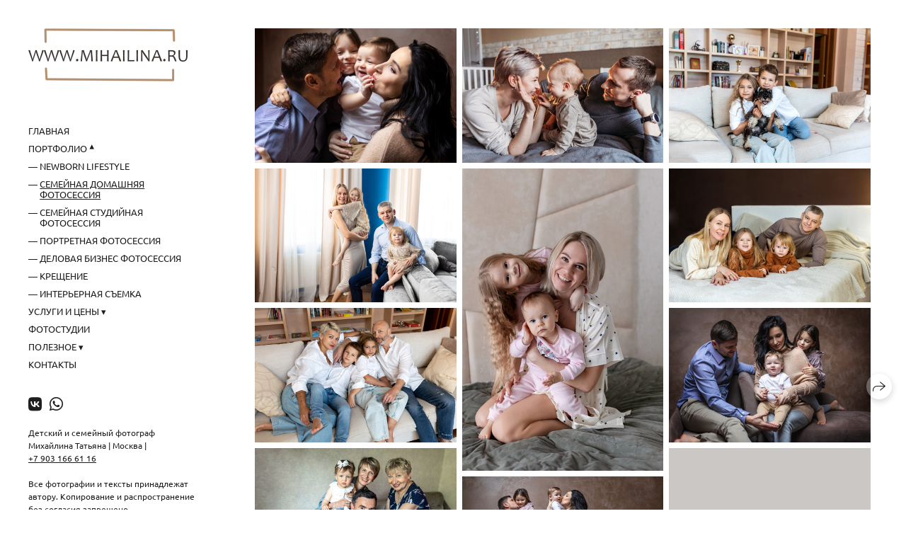

--- FILE ---
content_type: text/html; charset=utf-8
request_url: https://mihailina.ru/semeynaya-domashnyaya-fotosessiya
body_size: 74659
content:
<!DOCTYPE html><html lang="ru"><head><meta charset="utf-8" /><meta content="IE=edge" http-equiv="X-UA-Compatible" /><meta content="width=1280" name="viewport" /><meta content="wfolio" name="owner" /><meta content="light" name="color-scheme" /><meta name="theme-color" media="(prefers-color-scheme: light)" /><meta name="theme-color" media="(prefers-color-scheme: dark)" /><link href="https://mihailina.ru/semeynaya-domashnyaya-fotosessiya" rel="canonical" /><title>Семейная домашняя фотосессия. Детский и семейный фотограф новорожденных в Москве Михайлина Татьяна</title><meta name="robots" content="follow, index, max-snippet:-1, max-video-preview:-1, max-image-preview:large" /><meta property="og:title" content="Семейная домашняя фотосессия. Детский и семейный фотограф новорожденных в Москве Михайлина Татьяна" /><meta property="og:type" content="website" /><meta property="og:locale" content="ru" /><meta property="og:url" content="https://mihailina.ru/semeynaya-domashnyaya-fotosessiya" /><meta property="twitter:domain" content="mihailina.ru" /><meta property="twitter:url" content="https://mihailina.ru/semeynaya-domashnyaya-fotosessiya" /><meta property="twitter:title" content="Семейная домашняя фотосессия. Детский и семейный фотограф новорожденных в Москве Михайлина Татьяна" /><meta property="vk:image" content="https://i.wfolio.ru/x/vw6sK5bQa5Fcwe87C_Ouy9fEMYEO3Vmm/MTsPCuI8SXA_GXg5fXeD-Z4Yzl9CwsQg/kGr7_2QJxlsfjC_9bcHxNsb0B9pAgCPQ/TCC9jNyXyL819aVJ1NIGHMwK5y_SpCTi/EzQobkqM51bLAukuc1dY6A.jpg" /><meta property="og:image" content="https://i.wfolio.ru/x/2liGxMhJRjilwq8i78-UqZczLd56D3TA/sTnJtdZp03LsDDiOBzLXI-I2h26Bzrzc/Y7dXiIffuo7_Yf6ewlulY9N7mHYtI83t/kw51uuqOPPHeQ-cIU2t6JZN2qva06bGj/2667GjoYiKqj3_xmr7bBaA.jpg" /><meta name="twitter:image" content="https://i.wfolio.ru/x/2liGxMhJRjilwq8i78-UqZczLd56D3TA/sTnJtdZp03LsDDiOBzLXI-I2h26Bzrzc/Y7dXiIffuo7_Yf6ewlulY9N7mHYtI83t/kw51uuqOPPHeQ-cIU2t6JZN2qva06bGj/2667GjoYiKqj3_xmr7bBaA.jpg" /><meta name="twitter:card" content="summary_large_image" /><link href="https://i.wfolio.ru/x/fzZscrDVcssx9z7fVx1wVatoGH1SiPhD/sjIIFMHaivdwzRqmzU8kybc2zQCXrN-L/5hYnHmmvLhD22-0hAPfNp4h_6IYYpVtG/5GuifncQ3xIUDWb3gs7s-0T0Fm9gf_tg/4e884fpqHyHPkduzeJzkHw.png" rel="icon" sizes="48x48" type="image/png" /><link href="/favicon.ico" rel="icon" type="image/x-icon" /><link href="https://i.wfolio.ru/x/nPyk9X8szP5j_Qqbh-YedmQ5zB9l-5jC/n2giKg88XC_zlnwvvxWOtqj6Ki94S45r/pBkLi1Y8y1GXMHazNpceWG9pJu9Y60g9/oEPS91XdFQjo7NtsNahBVHdwbhiAkHTl/8Ritj7vh-kq2vK8frvFg4Q.png" rel="apple-touch-icon" sizes="180x180" /><script>window.domains = ["5zi70xclrmhr.wfolio.pro", "mihailina.ru"];
window.sharingSocialNetworks = ["whatsapp", "vk", "telegram", "viber"];
window.currentUrl = "https://mihailina.ru/semeynaya-domashnyaya-fotosessiya";
window.previewMode = false;
window.previewDemo = false
window.lazySizesConfig = window.lazySizesConfig || {};
window.lazySizesConfig.init = false;
window.lazySizesConfig.expand = 1000;
window.lazySizesConfig.expFactor = 2.5;
window.locale = {"all":"Все","application":{"site_is_blocked":{"go_to_app":"Перейти к управлению","lost_visitors":"Столько посетителей было на сайте,\u003cbr\u003eпока он заблокирован","lost_visitors_with_count":"%{count} — cтолько посетителей было на сайте, пока он заблокирован","pay":"Оплатить","title":"Сайт не оплачен"}},"branding_html":"Сайт от \u003ca href=\"%{url}\" target=\"_blank\"\u003ewfolio\u003c/a\u003e","card":{"contact_button_label":"Контакты","goto_website":"Перейти на сайт","save":"Сохранить контакт","social_accounts":{"behance":"Behance","facebook":"Facebook","instagram":"Instagram","linkedin":"LinkedIn","max":"MAX","telegram":"Telegram","viber":"Viber","vk":"ВКонтакте","whatsapp":"WhatsApp","youtube":"YouTube"}},"close":"Закрыть","date":{"formats":{"day_month":"%-d %B","long":"%-d %B %Y"}},"defaults":{"card":{"occupation":"Фотограф"},"disk":{"project":{"selections_title":"Отбор фотографий"}},"pages":{"announcement_list":"Истории","contacts":"Контакты","fame":"Отзывы","main":"Главная","no_name":"Без названия","portfolio":"Портфолио","services":"Услуги"}},"disk":{"back":"Назад","blank_folder":"В этой папке нет фотографий.","blocked":{"description":"Превышен лимит в диске","title":"Проект заблокирован"},"carts":{"blank":{"description":"Чтобы купить фотографии, просто добавьте их в корзину. После оплаты водяной знак удалится и вы получите фотографии в исходном качестве.","start":"Начать отбор"},"disabled":{"button":"Контакты","title":"Покупка фотографий была отключена в данном проекте. За дополнительной информацией вы можете обратиться к владельцу проекта:"},"intro":{"close":"Продолжить выбор","description":"Чтобы купить фотографии, просто добавьте их в корзину. После оплаты водяной знак удалится, и вы получите фотографии в исходном качестве.","header":"Покупка цифровых фотографий"},"label":"Корзина","meta":{"amount":"Стоимость","count":"Фотографий","order":"Заказ №%{order_id}","pieces":"шт","stored_till":"Хранится до"},"new":{"close":"Продолжить выбор","contacts":{"description":"Заполните поля для добавления фотографий в корзину","title":"Ваши контакты"},"price":{"description":"Все цены указаны за цифровые фотографии","discount":"скидка %{percent}%","for_many_pieces":"При покупке от %{pieces_count} шт","for_one_piece":"Цена за одну шт","title":"Цена за фотографию"}},"payment_unavailable":{"description":"К сожалению, в настоящий момент оплата недоступна. Пожалуйста, повторите попытку позже.","title":"Оплата недоступна"},"share":{"description":"Чтобы вернуться к этой корзине, скопируйте и сохраните ссылку на нее","title":"Сохранить корзину"},"show":{"buy":"Купить","comment":"Оставить отзыв","download":"Скачать все файлы","paid":{"description":"Ваш заказ оплачен, теперь вы можете скачать фотографии","title":"Спасибо за покупку"},"save_cart":"Сохранить ссылку на корзину","share_cart":"Поделиться ссылкой на заказ","unpaid":{"description":"Оплатите заказ, чтобы скачать фотографии без водяных знаков","title":"Корзина"}},"title":"Корзина"},"comment":{"label":"Отзыв"},"comments":{"new":{"title":"Оставьте отзыв"}},"customer_name_format":{"first_last_name":"Имя и фамилия","last_first_name":"Фамилия и имя","name":"Ваше имя"},"download_disabled":{"description":"Чтобы скачать все файлы одним архивом, скопируйте ссылку, указанную ниже, и откройте ее в вашем браузере на компьютере или телефоне.","header":"Инструкция"},"download":{"file_download_title":"Скачать файл","folder":{"title":"Текущую папку"},"project":{"description":"Все файлы и папки","title":"Весь проект"},"selection":{"description":"Избранные файлы","title":"Избранное"},"title":"Скачать файлы","variants":{"file":"Оригинал","preview":"Для соцсетей"}},"download_files":{"destination":{"desktop":"Мой компьютер","google_drive":"Google Drive","mobile":"Мой телефон","title":"Скачать на","yandex_disk":"Яндекс Диск"},"size":{"original":"Оригинальный размер","preview":"Для соцсетей","title":"Выберите размер"}},"expires_on":"Хранится до %{date}","floating_menu":{"cart":"Корзина","comment":"Отзыв","download":"Скачать","more":"Еще","people":"Люди на фото","photolab":"Печать фото","products":"Услуги","selection":"Избранное","share":"Поделиться"},"login":{"authorize_as_guest":"Войти как гость","authorize_with_password":"Войти как заказчик"},"mobile_menu_modal":{"comment":"Написать отзыв","share":"Поделиться ссылкой"},"not_found":"Срок действия ссылки истёк","order_form":{"cart":{"description":"Проверьте контакты перед покупкой","order_title":"Продажа фотографий","title":"Покупка фотографий"}},"orders":{"description":"Спасибо, мы скоро с вами свяжемся","header":{"free":"Заказ №%{order_id} отправлен","paid":"Заказ №%{order_id} оплачен"},"return":"Вернуться к просмотру"},"password":{"enter":"Войти с паролем заказчика","guest_access":"Смотреть как гость","placeholder":"Введите пароль"},"people":{"index":{"description":"Идёт распознавание лиц.\u003cbr\u003eСписок появится после завершения обработки.","failed_recognize":"Никого не удалось распознать на загруженных фото.","select_person":"Выберите человека, чтобы посмотреть все фото","title":"Люди на фото"},"show":{"description":"%{count} фото с этим человеком","download":"Скачать все файлы","title":"Люди на фото"}},"photolab":{"button":"Перейти в типографию","description":"Вы переходите на сайт типографии-партнера, где вы сможете заказать печатные услуги с фотографиями из вашей галереи","title":"Печатные услуги"},"pieces":{"comments":{"edit":"Редактировать комментарий","new":"Оставьте комментарий"},"downloads":{"ios_modal":{"please_wait":"Нажмите на изображение, чтобы его сохранить. Изображение сохранится в Фото.","save_image":"Нажмите на изображение и удерживайте, чтобы его сохранить. Изображение сохранится в Фото."}},"video":{"gallery":{"download":"Скачать","too_large":"Онлайн-просмотр недоступен для больших видео. Скачайте файл, чтобы посмотреть его."}}},"products":{"description":"Закажите дополнительно","from":"от %{money}","photolab":{"button":"Создать макет","hint":{"fotoproekt":"Перейдите на сайт типографии «ФОТОпроект», чтобы сделать макет с вашими фотографиями:","print_rhinodesign":"Перейдите на сайт фотолаборатории «Print RHINODESIGN», чтобы сделать макет с вашими фотографиями:","rhinodesign":"Перейдите на сайт фотолаборатории «RHINODESIGN», чтобы сделать макет с вашими фотографиями:","yarkiy":"Перейдите на сайт типографии «Яркий Фотомаркет», чтобы сделать макет с вашими фотографиями:"},"label":"Печать фото","title":"Печать ваших фотографий"},"shop":{"label":"Услуги"},"title":"Специальные предложения"},"project_error":{"description":"Свяжитесь с владельцем для устранения ошибок","link":"Контакты","title":"Проект не отображается"},"save":"Сохранить","selection":{"blank":"В избранном нет файлов, начните выбирать прямо сейчас","commented_warning":{"cancel":"Отменить","confirm":"Убрать из избранного","description":"Если убрать файл из избранного, то комментарий будет удален.","header":"Предупреждение"},"edit":{"description":"Отбор уже завершен, но вы можете внести изменения в форму","title":"Внести изменения"},"finish":{"description":"После завершения отбора вы не сможете вносить изменения в Избранное. Владелец галереи получит уведомление о вашем выборе.","title":"Завершить отбор"},"finished":"Отбор завершен","finished_warning":{"button":"Контакты","description":"Для редактирования Избранного, пожалуйста, свяжитесь со мной.","header":"Вы уже завершили отбор"},"label":"Избранное","limit_exceeded":{"close":"Понятно","description":"Вы можете добавить в избранное только %{count}","header":"Предупреждение"},"logout":"Выход","new":{"description":"Заполните поля, чтобы сохранить список","login":"Или войдите в существующий список","submit":"Продолжить"},"pieces_limit":"Доступно для отбора: %{limit}","share":{"description":"Скопируйте ссылку на список избранного и возвращайтесь к нему в любое время и с любого устройства","title":"Ссылка на список избранного"},"show":{"description":"Чтобы вернуться к выбранным файлам позже, скопируйте и сохраните ссылку.","success":{"title":"Список создан"},"title":"Ссылка для входа"},"start":"Начать отбор","storefront":{"button":"Добавить в корзину","title":"Списки избранного были отключены в данном проекте. Вы можете добавить отобранные файлы в корзину для их покупки."},"title":"Избранное","update":"Переименовать","view_gallery":"Перейти в галерею"},"share":{"label":"Поделиться"},"snackbar":{"added_to_cart":"Добавлено в \u003ca href=\"%{link}\" data-turbo=\"true\" data-role=\"cart-link\"\u003eКорзину\u003c/a\u003e","added_to_selection":"Добавлено в \u003ca href=\"%{link}\" data-turbo=\"true\" data-role=\"selection-url\"\u003eИзбранное\u003c/a\u003e","changes_saved":"Изменения сохранены","comment_saved":"Комментарий сохранен","comment_sent":"Отзыв отправлен","selection_finished":"Отбор завершен"}},"download":"Скачать","email":"Email","enter_email":"Введите адрес электронной почты","enter_otp":"Введите пароль из письма","enter_password":"Введите пароль для доступа к этой странице","fame":{"add_avatar":"Выбрать фото","author_avatar":"Фотография","author_name":"Ваше имя","comment_submitted":"Ваш отзыв успешно отправлен! Он будет опубликован после модерации.","content":"Ваш отзыв","leave_comment":"Оставить отзыв","no_comments":"Отзывов пока нет, ваш будет первым!","social_url":"Ссылка на соцсеть (необязательно)","title":"Написать отзыв"},"fix_errors":"Пожалуйста, исправьте следующие ошибки:","gallery":{"cart":"В корзину","close":"Закрыть (Esc)","fullscreen":"В полный экран","next":"Следующий слайд (стрелка вправо)","prev":"Предыдущий слайд (стрелка влево)","selection":"Добавить в избранное","share":"Поделиться","zoom":"Увеличить/уменьшить"},"generic_error":"Что-то пошло не так","legal":{"i_accept_legals":"Я даю согласие на обработку персональных данных и соглашаюсь с условиями:","i_accept_privacy":"Я даю согласие на обработку персональных данных в соответствии с условиями \u003ca href=\"%{privacy_url}\" target=\"_blank\"\u003eполитики конфиденциальности\u003c/a\u003e.","i_accept_terms":"Я принимаю условия \u003ca href=\"%{terms_url}\" target=\"_blank\"\u003eоферты\u003c/a\u003e.","legal_privacy":"Политика конфиденциальности","legal_terms":"Оферта"},"login":"Войти","menu":"Меню","message_submitted":"Ваше сообщение успешно отправлено!","more":"Ещё","order":{"fields":{"comment":"Комментарий","email":"Email","name":"Ваше имя","phone":"Номер телефона"},"form":{"checkout":"Перейти к оплате","order":"Заказать","pay_with":"Оплата через %{payment_method}","sold_out":"Товар закончился"},"methods":{"bepaid":"BePaid","debug":"Тестовая оплата","debug_failed":"Оплата с отменой","freedompay":"Freedom Pay","liqpay":"Liqpay","mercadopago":"Mercado Pago","paypal":"PayPal","prodamus":"Prodamus","robokassa":"Робокасса","robokassa_kz":"Робокасса (KZ)","stripe":"Stripe","tinkoff":"Т-Банк","yookassa":"ЮКасса"},"success":{"close":"Закрыть","title":"Заявка отправлена"}},"otp_description":"Для доступа к странице проверьте почту (%{email}) и введите пароль, указанный в письме:","pages":{"legal_privacy":{"title":"Политика обработки персональных данных"},"legal_terms":{"title":"Оферта"},"not_found":{"back":"Вернуться на главную","message":"Неправильно набран адрес или такой страницы на сайте больше не существует.","title":"Страница не найдена"}},"plurals":{"files":{"one":"%{count} файл","few":"%{count} файла","many":"%{count} файлов","other":"%{count} файлов"}},"product":{"inactive":"Товар недоступен","order":"Оформить заказ"},"search":"Поиск","sections":{"inline_page":{"more":"Смотреть еще"}},"share":{"back":"Вернуться к сайту","button":"Поделиться ссылкой","copied":"Скопировано!","copy":"Скопировать","copy_link":"Скопировать ссылку","social_buttons":"Или отправьте через социальные сети","success":"Ссылка скопирована"},"shared":{"tracking":{"content":"На сайте используются файлы cookie. Продолжая просмотр сайта, вы разрешаете их использование. %{suffix}","okay":"Понятно","privacy_policy":"Политика конфиденциальности"}},"submit":"Отправить","submit_disabled":"Отправка…","tags":"Теги","transient_error":{"tell_owner":"При регулярном повторении ошибки сообщите владельцу сайта.","title":"Произошла техническая ошибка. Приносим извинения за временные неудобства.","try_reload":"Попробуйте обновить страницу через некоторое время."},"view":"Посмотреть галерею"};
window.siteId = "6eVY1rGp";
window.currentItemsIds = [1194361,572311];
window.trackingEnabled = true;window.eventTrackerURL = "https://track.wfolio.ru/api/event";
window.eventTrackerExternalIdentifier = "mihailina.ru";
</script><link href="https://fonts.gstatic.com" rel="preconnect" crossorigin="anonymous"><style>/* cyrillic-ext */
@font-face {
  font-family: "Ubuntu";
  font-style: italic;
  font-weight: 400;
  src: url("https://fonts.gstatic.com/s/ubuntu/v20/4iCu6KVjbNBYlgoKej75l0mwFg.woff2") format("woff2");
  unicode-range: U+0460-052F, U+1C80-1C88, U+20B4, U+2DE0-2DFF, U+A640-A69F, U+FE2E-FE2F;
}
/* cyrillic */
@font-face {
  font-family: "Ubuntu";
  font-style: italic;
  font-weight: 400;
  src: url("https://fonts.gstatic.com/s/ubuntu/v20/4iCu6KVjbNBYlgoKej7wl0mwFg.woff2") format("woff2");
  unicode-range: U+0301, U+0400-045F, U+0490-0491, U+04B0-04B1, U+2116;
}
/* greek-ext */
@font-face {
  font-family: "Ubuntu";
  font-style: italic;
  font-weight: 400;
  src: url("https://fonts.gstatic.com/s/ubuntu/v20/4iCu6KVjbNBYlgoKej74l0mwFg.woff2") format("woff2");
  unicode-range: U+1F00-1FFF;
}
/* greek */
@font-face {
  font-family: "Ubuntu";
  font-style: italic;
  font-weight: 400;
  src: url("https://fonts.gstatic.com/s/ubuntu/v20/4iCu6KVjbNBYlgoKej73l0mwFg.woff2") format("woff2");
  unicode-range: U+0370-03FF;
}
/* latin-ext */
@font-face {
  font-family: "Ubuntu";
  font-style: italic;
  font-weight: 400;
  src: url("https://fonts.gstatic.com/s/ubuntu/v20/4iCu6KVjbNBYlgoKej76l0mwFg.woff2") format("woff2");
  unicode-range: U+0100-024F, U+0259, U+1E00-1EFF, U+2020, U+20A0-20AB, U+20AD-20CF, U+2113, U+2C60-2C7F, U+A720-A7FF;
}
/* latin */
@font-face {
  font-family: "Ubuntu";
  font-style: italic;
  font-weight: 400;
  src: url("https://fonts.gstatic.com/s/ubuntu/v20/4iCu6KVjbNBYlgoKej70l0k.woff2") format("woff2");
  unicode-range: U+0000-00FF, U+0131, U+0152-0153, U+02BB-02BC, U+02C6, U+02DA, U+02DC, U+2000-206F, U+2074, U+20AC, U+2122, U+2191, U+2193, U+2212, U+2215, U+FEFF, U+FFFD;
}
/* cyrillic-ext */
@font-face {
  font-family: "Ubuntu";
  font-style: italic;
  font-weight: 700;
  src: url("https://fonts.gstatic.com/s/ubuntu/v20/4iCp6KVjbNBYlgoKejZPslyCN4Ffgg.woff2") format("woff2");
  unicode-range: U+0460-052F, U+1C80-1C88, U+20B4, U+2DE0-2DFF, U+A640-A69F, U+FE2E-FE2F;
}
/* cyrillic */
@font-face {
  font-family: "Ubuntu";
  font-style: italic;
  font-weight: 700;
  src: url("https://fonts.gstatic.com/s/ubuntu/v20/4iCp6KVjbNBYlgoKejZPslyLN4Ffgg.woff2") format("woff2");
  unicode-range: U+0301, U+0400-045F, U+0490-0491, U+04B0-04B1, U+2116;
}
/* greek-ext */
@font-face {
  font-family: "Ubuntu";
  font-style: italic;
  font-weight: 700;
  src: url("https://fonts.gstatic.com/s/ubuntu/v20/4iCp6KVjbNBYlgoKejZPslyDN4Ffgg.woff2") format("woff2");
  unicode-range: U+1F00-1FFF;
}
/* greek */
@font-face {
  font-family: "Ubuntu";
  font-style: italic;
  font-weight: 700;
  src: url("https://fonts.gstatic.com/s/ubuntu/v20/4iCp6KVjbNBYlgoKejZPslyMN4Ffgg.woff2") format("woff2");
  unicode-range: U+0370-03FF;
}
/* latin-ext */
@font-face {
  font-family: "Ubuntu";
  font-style: italic;
  font-weight: 700;
  src: url("https://fonts.gstatic.com/s/ubuntu/v20/4iCp6KVjbNBYlgoKejZPslyBN4Ffgg.woff2") format("woff2");
  unicode-range: U+0100-024F, U+0259, U+1E00-1EFF, U+2020, U+20A0-20AB, U+20AD-20CF, U+2113, U+2C60-2C7F, U+A720-A7FF;
}
/* latin */
@font-face {
  font-family: "Ubuntu";
  font-style: italic;
  font-weight: 700;
  src: url("https://fonts.gstatic.com/s/ubuntu/v20/4iCp6KVjbNBYlgoKejZPslyPN4E.woff2") format("woff2");
  unicode-range: U+0000-00FF, U+0131, U+0152-0153, U+02BB-02BC, U+02C6, U+02DA, U+02DC, U+2000-206F, U+2074, U+20AC, U+2122, U+2191, U+2193, U+2212, U+2215, U+FEFF, U+FFFD;
}
/* cyrillic-ext */
@font-face {
  font-family: "Ubuntu";
  font-style: normal;
  font-weight: 400;
  src: url("https://fonts.gstatic.com/s/ubuntu/v20/4iCs6KVjbNBYlgoKcg72j00.woff2") format("woff2");
  unicode-range: U+0460-052F, U+1C80-1C88, U+20B4, U+2DE0-2DFF, U+A640-A69F, U+FE2E-FE2F;
}
/* cyrillic */
@font-face {
  font-family: "Ubuntu";
  font-style: normal;
  font-weight: 400;
  src: url("https://fonts.gstatic.com/s/ubuntu/v20/4iCs6KVjbNBYlgoKew72j00.woff2") format("woff2");
  unicode-range: U+0301, U+0400-045F, U+0490-0491, U+04B0-04B1, U+2116;
}
/* greek-ext */
@font-face {
  font-family: "Ubuntu";
  font-style: normal;
  font-weight: 400;
  src: url("https://fonts.gstatic.com/s/ubuntu/v20/4iCs6KVjbNBYlgoKcw72j00.woff2") format("woff2");
  unicode-range: U+1F00-1FFF;
}
/* greek */
@font-face {
  font-family: "Ubuntu";
  font-style: normal;
  font-weight: 400;
  src: url("https://fonts.gstatic.com/s/ubuntu/v20/4iCs6KVjbNBYlgoKfA72j00.woff2") format("woff2");
  unicode-range: U+0370-03FF;
}
/* latin-ext */
@font-face {
  font-family: "Ubuntu";
  font-style: normal;
  font-weight: 400;
  src: url("https://fonts.gstatic.com/s/ubuntu/v20/4iCs6KVjbNBYlgoKcQ72j00.woff2") format("woff2");
  unicode-range: U+0100-024F, U+0259, U+1E00-1EFF, U+2020, U+20A0-20AB, U+20AD-20CF, U+2113, U+2C60-2C7F, U+A720-A7FF;
}
/* latin */
@font-face {
  font-family: "Ubuntu";
  font-style: normal;
  font-weight: 400;
  src: url("https://fonts.gstatic.com/s/ubuntu/v20/4iCs6KVjbNBYlgoKfw72.woff2") format("woff2");
  unicode-range: U+0000-00FF, U+0131, U+0152-0153, U+02BB-02BC, U+02C6, U+02DA, U+02DC, U+2000-206F, U+2074, U+20AC, U+2122, U+2191, U+2193, U+2212, U+2215, U+FEFF, U+FFFD;
}
/* cyrillic-ext */
@font-face {
  font-family: "Ubuntu";
  font-style: normal;
  font-weight: 700;
  src: url("https://fonts.gstatic.com/s/ubuntu/v20/4iCv6KVjbNBYlgoCxCvjvWyNL4U.woff2") format("woff2");
  unicode-range: U+0460-052F, U+1C80-1C88, U+20B4, U+2DE0-2DFF, U+A640-A69F, U+FE2E-FE2F;
}
/* cyrillic */
@font-face {
  font-family: "Ubuntu";
  font-style: normal;
  font-weight: 700;
  src: url("https://fonts.gstatic.com/s/ubuntu/v20/4iCv6KVjbNBYlgoCxCvjtGyNL4U.woff2") format("woff2");
  unicode-range: U+0301, U+0400-045F, U+0490-0491, U+04B0-04B1, U+2116;
}
/* greek-ext */
@font-face {
  font-family: "Ubuntu";
  font-style: normal;
  font-weight: 700;
  src: url("https://fonts.gstatic.com/s/ubuntu/v20/4iCv6KVjbNBYlgoCxCvjvGyNL4U.woff2") format("woff2");
  unicode-range: U+1F00-1FFF;
}
/* greek */
@font-face {
  font-family: "Ubuntu";
  font-style: normal;
  font-weight: 700;
  src: url("https://fonts.gstatic.com/s/ubuntu/v20/4iCv6KVjbNBYlgoCxCvjs2yNL4U.woff2") format("woff2");
  unicode-range: U+0370-03FF;
}
/* latin-ext */
@font-face {
  font-family: "Ubuntu";
  font-style: normal;
  font-weight: 700;
  src: url("https://fonts.gstatic.com/s/ubuntu/v20/4iCv6KVjbNBYlgoCxCvjvmyNL4U.woff2") format("woff2");
  unicode-range: U+0100-024F, U+0259, U+1E00-1EFF, U+2020, U+20A0-20AB, U+20AD-20CF, U+2113, U+2C60-2C7F, U+A720-A7FF;
}
/* latin */
@font-face {
  font-family: "Ubuntu";
  font-style: normal;
  font-weight: 700;
  src: url("https://fonts.gstatic.com/s/ubuntu/v20/4iCv6KVjbNBYlgoCxCvjsGyN.woff2") format("woff2");
  unicode-range: U+0000-00FF, U+0131, U+0152-0153, U+02BB-02BC, U+02C6, U+02DA, U+02DC, U+2000-206F, U+2074, U+20AC, U+2122, U+2191, U+2193, U+2212, U+2215, U+FEFF, U+FFFD;
}
</style><link href="https://fonts.gstatic.com" rel="preconnect" crossorigin="anonymous"><style>/* cyrillic-ext */
@font-face {
  font-family: "Forum";
  font-style: normal;
  font-weight: 400;
  src: url("https://fonts.gstatic.com/s/forum/v16/6aey4Ky-Vb8Ew8IcOpIq3g.woff2") format("woff2");
  unicode-range: U+0460-052F, U+1C80-1C88, U+20B4, U+2DE0-2DFF, U+A640-A69F, U+FE2E-FE2F;
}
/* cyrillic */
@font-face {
  font-family: "Forum";
  font-style: normal;
  font-weight: 400;
  src: url("https://fonts.gstatic.com/s/forum/v16/6aey4Ky-Vb8Ew8IVOpIq3g.woff2") format("woff2");
  unicode-range: U+0301, U+0400-045F, U+0490-0491, U+04B0-04B1, U+2116;
}
/* latin-ext */
@font-face {
  font-family: "Forum";
  font-style: normal;
  font-weight: 400;
  src: url("https://fonts.gstatic.com/s/forum/v16/6aey4Ky-Vb8Ew8IfOpIq3g.woff2") format("woff2");
  unicode-range: U+0100-024F, U+0259, U+1E00-1EFF, U+2020, U+20A0-20AB, U+20AD-20CF, U+2113, U+2C60-2C7F, U+A720-A7FF;
}
/* latin */
@font-face {
  font-family: "Forum";
  font-style: normal;
  font-weight: 400;
  src: url("https://fonts.gstatic.com/s/forum/v16/6aey4Ky-Vb8Ew8IROpI.woff2") format("woff2");
  unicode-range: U+0000-00FF, U+0131, U+0152-0153, U+02BB-02BC, U+02C6, U+02DA, U+02DC, U+2000-206F, U+2074, U+20AC, U+2122, U+2191, U+2193, U+2212, U+2215, U+FEFF, U+FFFD;
}
</style><style>body {
  font-family: Ubuntu, sans-serif;
  font-weight: normal;
}
h1, h2, h3 {
  font-family: Forum, sans-serif;
  font-weight: normal;
}
</style><style>/*! normalize.css v4.1.1 | MIT License | github.com/necolas/normalize.css */html{font-family:sans-serif;-ms-text-size-adjust:100%;-webkit-text-size-adjust:100%}body{margin:0}article,aside,details,figcaption,figure,footer,header,main,menu,nav,section,summary{display:block}audio,canvas,progress,video{display:inline-block}audio:not([controls]){display:none;height:0}progress{vertical-align:baseline}template,[hidden]{display:none}a{background-color:transparent;-webkit-text-decoration-skip:objects}a:active,a:hover{outline-width:0}abbr[title]{border-bottom:none;text-decoration:underline;-webkit-text-decoration:underline dotted;text-decoration:underline dotted}b,strong{font-weight:inherit}b,strong{font-weight:bolder}dfn{font-style:italic}h1{font-size:2em;margin:0.67em 0}mark{background-color:#ff0;color:#000}small{font-size:80%}sub,sup{font-size:75%;line-height:0;position:relative;vertical-align:baseline}sub{bottom:-0.25em}sup{top:-0.5em}img{border-style:none}svg:not(:root){overflow:hidden}code,kbd,pre,samp{font-family:monospace, monospace;font-size:1em}figure{margin:1em 40px}hr{box-sizing:content-box;height:0;overflow:visible}button,input,select,textarea{font:inherit;margin:0}optgroup{font-weight:bold}button,input{overflow:visible}button,select{text-transform:none}button,html [type="button"],[type="reset"],[type="submit"]{-webkit-appearance:button}button::-moz-focus-inner,[type="button"]::-moz-focus-inner,[type="reset"]::-moz-focus-inner,[type="submit"]::-moz-focus-inner{border-style:none;padding:0}button:-moz-focusring,[type="button"]:-moz-focusring,[type="reset"]:-moz-focusring,[type="submit"]:-moz-focusring{outline:1px dotted ButtonText}fieldset{border:1px solid #c0c0c0;margin:0 2px;padding:0.35em 0.625em 0.75em}legend{box-sizing:border-box;color:inherit;display:table;max-width:100%;padding:0;white-space:normal}textarea{overflow:auto}[type="checkbox"],[type="radio"]{box-sizing:border-box;padding:0}[type="number"]::-webkit-inner-spin-button,[type="number"]::-webkit-outer-spin-button{height:auto}[type="search"]{-webkit-appearance:textfield;outline-offset:-2px}[type="search"]::-webkit-search-cancel-button,[type="search"]::-webkit-search-decoration{-webkit-appearance:none}::-webkit-input-placeholder{color:inherit;opacity:0.54}::-webkit-file-upload-button{-webkit-appearance:button;font:inherit}.row{display:flex;flex-wrap:wrap;width:auto;min-width:0}.row::after{content:"";display:table;clear:both}.row [class^="col-"]{display:flex;flex-direction:column;justify-content:space-between;min-height:1px}.row .col-sm-1{width:8.3333333333%}.row .col-sm-2{width:16.6666666667%}.row .col-sm-3{width:25%}.row .col-sm-4{width:33.3333333333%}.row .col-sm-5{width:41.6666666667%}.row .col-sm-6{width:50%}.row .col-sm-7{width:58.3333333333%}.row .col-sm-8{width:66.6666666667%}.row .col-sm-9{width:75%}.row .col-sm-10{width:83.3333333333%}.row .col-sm-11{width:91.6666666667%}.row .col-sm-12{width:100%}@media (min-width: 769px){.row .col-md-1{width:8.3333333333%}.row .col-md-offset-1{margin-left:8.3333333333%}}@media (min-width: 769px){.row .col-md-2{width:16.6666666667%}.row .col-md-offset-2{margin-left:16.6666666667%}}@media (min-width: 769px){.row .col-md-3{width:25%}.row .col-md-offset-3{margin-left:25%}}@media (min-width: 769px){.row .col-md-4{width:33.3333333333%}.row .col-md-offset-4{margin-left:33.3333333333%}}@media (min-width: 769px){.row .col-md-5{width:41.6666666667%}.row .col-md-offset-5{margin-left:41.6666666667%}}@media (min-width: 769px){.row .col-md-6{width:50%}.row .col-md-offset-6{margin-left:50%}}@media (min-width: 769px){.row .col-md-7{width:58.3333333333%}.row .col-md-offset-7{margin-left:58.3333333333%}}@media (min-width: 769px){.row .col-md-8{width:66.6666666667%}.row .col-md-offset-8{margin-left:66.6666666667%}}@media (min-width: 769px){.row .col-md-9{width:75%}.row .col-md-offset-9{margin-left:75%}}@media (min-width: 769px){.row .col-md-10{width:83.3333333333%}.row .col-md-offset-10{margin-left:83.3333333333%}}@media (min-width: 769px){.row .col-md-11{width:91.6666666667%}.row .col-md-offset-11{margin-left:91.6666666667%}}@media (min-width: 769px){.row .col-md-12{width:100%}.row .col-md-offset-12{margin-left:100%}}@media (min-width: 961px){.row .col-lg-1{width:8.3333333333%}.row .col-lg-offset-1{margin-left:8.3333333333%}}@media (min-width: 961px){.row .col-lg-2{width:16.6666666667%}.row .col-lg-offset-2{margin-left:16.6666666667%}}@media (min-width: 961px){.row .col-lg-3{width:25%}.row .col-lg-offset-3{margin-left:25%}}@media (min-width: 961px){.row .col-lg-4{width:33.3333333333%}.row .col-lg-offset-4{margin-left:33.3333333333%}}@media (min-width: 961px){.row .col-lg-5{width:41.6666666667%}.row .col-lg-offset-5{margin-left:41.6666666667%}}@media (min-width: 961px){.row .col-lg-6{width:50%}.row .col-lg-offset-6{margin-left:50%}}@media (min-width: 961px){.row .col-lg-7{width:58.3333333333%}.row .col-lg-offset-7{margin-left:58.3333333333%}}@media (min-width: 961px){.row .col-lg-8{width:66.6666666667%}.row .col-lg-offset-8{margin-left:66.6666666667%}}@media (min-width: 961px){.row .col-lg-9{width:75%}.row .col-lg-offset-9{margin-left:75%}}@media (min-width: 961px){.row .col-lg-10{width:83.3333333333%}.row .col-lg-offset-10{margin-left:83.3333333333%}}@media (min-width: 961px){.row .col-lg-11{width:91.6666666667%}.row .col-lg-offset-11{margin-left:91.6666666667%}}@media (min-width: 961px){.row .col-lg-12{width:100%}.row .col-lg-offset-12{margin-left:100%}}:root{--color-bg: #ffffff;--color-bg--rgb: 255, 255, 255;--color-bg-hover: #f7f7f7;--color-bg-hover--rgb: 247, 247, 247;--color-text: #1e1e1e;--color-text--rgb: 30, 30, 30;--color-text-hover: #1e1e1e;--color-text-hover--rgb: 30, 30, 30;--color-header: #1e1e1e;--color-header--rgb: 30, 30, 30;--color-link: #656565;--color-link--rgb: 101, 101, 101;--color-border: #1e1e1e40;--color-border--rgb: 30, 30, 30;--color-border-bright: #1e1e1e80;--color-border-bright--rgb: 30, 30, 30;--color-button-bg: #1e1e1e;--color-button-bg--rgb: 30, 30, 30;--color-button-bg-hover: #656565;--color-button-bg-hover--rgb: 101, 101, 101;--color-button-text: #ffffff;--color-button-text--rgb: 255, 255, 255;--color-button-text-hover: #ffffff;--color-button-text-hover--rgb: 255, 255, 255;--color-button-outline: #1e1e1e;--color-button-outline--rgb: 30, 30, 30;--color-button-outline-bg-hover: #1e1e1e;--color-button-outline-bg-hover--rgb: 30, 30, 30;--color-button-outline-text-hover: #ffffff;--color-button-outline-text-hover--rgb: 255, 255, 255;--color-form-bg: #1e1e1e0d;--color-form-bg--rgb: 30, 30, 30;--color-form-placeholder: #1e1e1e66;--color-form-placeholder--rgb: 30, 30, 30;--color-accent-bg: #f7f7f7;--color-accent-bg--rgb: 247, 247, 247;--color-accent-bg-hover: #ffffff;--color-accent-bg-hover--rgb: 255, 255, 255;--color-accent-text: #1e1e1e;--color-accent-text--rgb: 30, 30, 30;--color-accent-text-hover: #1e1e1e;--color-accent-text-hover--rgb: 30, 30, 30;--color-accent-header: #1e1e1e;--color-accent-header--rgb: 30, 30, 30;--color-accent-link: #656565;--color-accent-link--rgb: 101, 101, 101;--color-accent-border: #1e1e1e40;--color-accent-border--rgb: 30, 30, 30;--color-accent-border-bright: #1e1e1e80;--color-accent-border-bright--rgb: 30, 30, 30;--color-accent-button-bg: #1e1e1e;--color-accent-button-bg--rgb: 30, 30, 30;--color-accent-button-bg-hover: #656565;--color-accent-button-bg-hover--rgb: 101, 101, 101;--color-accent-button-text: #ffffff;--color-accent-button-text--rgb: 255, 255, 255;--color-accent-button-text-hover: #ffffff;--color-accent-button-text-hover--rgb: 255, 255, 255;--color-accent-button-outline: #1e1e1e;--color-accent-button-outline--rgb: 30, 30, 30;--color-accent-button-outline-bg-hover: #1e1e1e;--color-accent-button-outline-bg-hover--rgb: 30, 30, 30;--color-accent-button-outline-text-hover: #ffffff;--color-accent-button-outline-text-hover--rgb: 255, 255, 255;--color-accent-form-bg: #ffffff;--color-accent-form-bg--rgb: 255, 255, 255;--color-accent-form-placeholder: #1e1e1e66;--color-accent-form-placeholder--rgb: 30, 30, 30;--color-contrast-bg: #1e1e1e;--color-contrast-bg--rgb: 30, 30, 30;--color-contrast-bg-hover: #ffffff1a;--color-contrast-bg-hover--rgb: 255, 255, 255;--color-contrast-text: #ffffff;--color-contrast-text--rgb: 255, 255, 255;--color-contrast-text-hover: #ffffff;--color-contrast-text-hover--rgb: 255, 255, 255;--color-contrast-header: #ffffff;--color-contrast-header--rgb: 255, 255, 255;--color-contrast-link: #c6c6c6;--color-contrast-link--rgb: 198, 198, 198;--color-contrast-border: #ffffff40;--color-contrast-border--rgb: 255, 255, 255;--color-contrast-border-bright: #ffffff80;--color-contrast-border-bright--rgb: 255, 255, 255;--color-contrast-button-bg: #ffffff;--color-contrast-button-bg--rgb: 255, 255, 255;--color-contrast-button-bg-hover: #c6c6c6;--color-contrast-button-bg-hover--rgb: 198, 198, 198;--color-contrast-button-text: #1e1e1e;--color-contrast-button-text--rgb: 30, 30, 30;--color-contrast-button-text-hover: #1e1e1e;--color-contrast-button-text-hover--rgb: 30, 30, 30;--color-contrast-button-outline: #ffffff;--color-contrast-button-outline--rgb: 255, 255, 255;--color-contrast-button-outline-bg-hover: #ffffff;--color-contrast-button-outline-bg-hover--rgb: 255, 255, 255;--color-contrast-button-outline-text-hover: #1e1e1e;--color-contrast-button-outline-text-hover--rgb: 30, 30, 30;--color-contrast-form-bg: #ffffff1a;--color-contrast-form-bg--rgb: 255, 255, 255;--color-contrast-form-placeholder: #ffffff66;--color-contrast-form-placeholder--rgb: 255, 255, 255;--color-contrast-menu-text-hover: #c6c6c6;--color-contrast-menu-text-hover--rgb: 198, 198, 198}body[color-scheme="light"]{--color-bg: #ffffff;--color-bg--rgb: 255, 255, 255;--color-bg-hover: #f7f7f7;--color-bg-hover--rgb: 247, 247, 247;--color-text: #1e1e1e;--color-text--rgb: 30, 30, 30;--color-text-hover: #1e1e1e;--color-text-hover--rgb: 30, 30, 30;--color-header: #1e1e1e;--color-header--rgb: 30, 30, 30;--color-link: #656565;--color-link--rgb: 101, 101, 101;--color-border: #1e1e1e40;--color-border--rgb: 30, 30, 30;--color-border-bright: #1e1e1e80;--color-border-bright--rgb: 30, 30, 30;--color-button-bg: #1e1e1e;--color-button-bg--rgb: 30, 30, 30;--color-button-bg-hover: #656565;--color-button-bg-hover--rgb: 101, 101, 101;--color-button-text: #ffffff;--color-button-text--rgb: 255, 255, 255;--color-button-text-hover: #ffffff;--color-button-text-hover--rgb: 255, 255, 255;--color-button-outline: #1e1e1e;--color-button-outline--rgb: 30, 30, 30;--color-button-outline-bg-hover: #1e1e1e;--color-button-outline-bg-hover--rgb: 30, 30, 30;--color-button-outline-text-hover: #ffffff;--color-button-outline-text-hover--rgb: 255, 255, 255;--color-form-bg: #1e1e1e0d;--color-form-bg--rgb: 30, 30, 30;--color-form-placeholder: #1e1e1e66;--color-form-placeholder--rgb: 30, 30, 30;--color-accent-bg: #f7f7f7;--color-accent-bg--rgb: 247, 247, 247;--color-accent-bg-hover: #ffffff;--color-accent-bg-hover--rgb: 255, 255, 255;--color-accent-text: #1e1e1e;--color-accent-text--rgb: 30, 30, 30;--color-accent-text-hover: #1e1e1e;--color-accent-text-hover--rgb: 30, 30, 30;--color-accent-header: #1e1e1e;--color-accent-header--rgb: 30, 30, 30;--color-accent-link: #656565;--color-accent-link--rgb: 101, 101, 101;--color-accent-border: #1e1e1e40;--color-accent-border--rgb: 30, 30, 30;--color-accent-border-bright: #1e1e1e80;--color-accent-border-bright--rgb: 30, 30, 30;--color-accent-button-bg: #1e1e1e;--color-accent-button-bg--rgb: 30, 30, 30;--color-accent-button-bg-hover: #656565;--color-accent-button-bg-hover--rgb: 101, 101, 101;--color-accent-button-text: #ffffff;--color-accent-button-text--rgb: 255, 255, 255;--color-accent-button-text-hover: #ffffff;--color-accent-button-text-hover--rgb: 255, 255, 255;--color-accent-button-outline: #1e1e1e;--color-accent-button-outline--rgb: 30, 30, 30;--color-accent-button-outline-bg-hover: #1e1e1e;--color-accent-button-outline-bg-hover--rgb: 30, 30, 30;--color-accent-button-outline-text-hover: #ffffff;--color-accent-button-outline-text-hover--rgb: 255, 255, 255;--color-accent-form-bg: #ffffff;--color-accent-form-bg--rgb: 255, 255, 255;--color-accent-form-placeholder: #1e1e1e66;--color-accent-form-placeholder--rgb: 30, 30, 30;--color-contrast-bg: #1e1e1e;--color-contrast-bg--rgb: 30, 30, 30;--color-contrast-bg-hover: #ffffff1a;--color-contrast-bg-hover--rgb: 255, 255, 255;--color-contrast-text: #ffffff;--color-contrast-text--rgb: 255, 255, 255;--color-contrast-text-hover: #ffffff;--color-contrast-text-hover--rgb: 255, 255, 255;--color-contrast-header: #ffffff;--color-contrast-header--rgb: 255, 255, 255;--color-contrast-link: #c6c6c6;--color-contrast-link--rgb: 198, 198, 198;--color-contrast-border: #ffffff40;--color-contrast-border--rgb: 255, 255, 255;--color-contrast-border-bright: #ffffff80;--color-contrast-border-bright--rgb: 255, 255, 255;--color-contrast-button-bg: #ffffff;--color-contrast-button-bg--rgb: 255, 255, 255;--color-contrast-button-bg-hover: #c6c6c6;--color-contrast-button-bg-hover--rgb: 198, 198, 198;--color-contrast-button-text: #1e1e1e;--color-contrast-button-text--rgb: 30, 30, 30;--color-contrast-button-text-hover: #1e1e1e;--color-contrast-button-text-hover--rgb: 30, 30, 30;--color-contrast-button-outline: #ffffff;--color-contrast-button-outline--rgb: 255, 255, 255;--color-contrast-button-outline-bg-hover: #ffffff;--color-contrast-button-outline-bg-hover--rgb: 255, 255, 255;--color-contrast-button-outline-text-hover: #1e1e1e;--color-contrast-button-outline-text-hover--rgb: 30, 30, 30;--color-contrast-form-bg: #ffffff1a;--color-contrast-form-bg--rgb: 255, 255, 255;--color-contrast-form-placeholder: #ffffff66;--color-contrast-form-placeholder--rgb: 255, 255, 255;--color-contrast-menu-text-hover: #c6c6c6;--color-contrast-menu-text-hover--rgb: 198, 198, 198}:root{color-scheme:light dark}body{--color-text-muted: rgba(var(--color-text--rgb), 0.75);--color-text-light: rgba(var(--color-text--rgb), 0.4);--color-subheader: var(--color-header);--color-accent-subheader: var(--color-accent-header);--color-contrast-subheader: var(--color-contrast-header);--color-menu-bg: var(--color-bg);--color-menu-text: var(--color-text);--color-menu-text-muted: rgba(var(--color-text--rgb), 0.6);--color-menu-separator: rgba(var(--color-text--rgb), 0.5);--color-menu-text-hover: var(--color-menu-text-muted);--color-form-text: var(--color-text);--color-form-success-bg: rgba(108,155,142,0.2);--color-form-error-bg: rgba(195,157,59,0.2);--color-form-underline: var(--color-border);--color-checkbox-bg: var(--color-button-bg);--color-checkbox-text: var(--color-button-text)}body.-menu-accent{--color-menu-bg: var(--color-accent-bg);--color-menu-text: var(--color-accent-text);--color-menu-text-muted: rgba(var(--color-accent-text--rgb), 0.6);--color-menu-separator: rgba(var(--color-accent-text--rgb), 0.5)}body.-menu-contrast{--color-menu-bg: var(--color-contrast-bg);--color-menu-text: var(--color-contrast-text);--color-menu-text-hover: var(--color-contrast-menu-text-hover);--color-menu-text-muted: rgba(var(--color-contrast-text--rgb), 0.6);--color-menu-separator: rgba(var(--color-contrast-text--rgb), 0.5)}body.-accent-headers{--color-header: var(--color-accent-link);--color-subheader: var(--color-accent-link);--color-accent-header: var(--color-accent-link);--color-accent-subheader: var(--color-accent-link)}body.-accented{--color-subheader: var(--color-link);--color-accent-subheader: var(--color-accent-link);--color-contrast-subheader: var(--color-contrast-link)}body.-color-scheme:not(.-accented){--color-button-outline: var(--color-text);--color-accent-button-outline: var(--color-accent-text);--color-contrast-button-outline: var(--color-contrast-text)}.sections-container.-background-image{--color-bg: #000;--color-border: #fff;--color-text: #fff;--color-text--rgb: 255,255,255;--color-header: #fff;--color-subheader: #fff;--color-link: #fff;--color-button-text: #000;--color-button-bg: var(--color-header);--color-button-outline: var(--color-header);--color-button-outline-bg-hover: var(--color-header);--color-button-outline-text-hover: var(--color-button-text);--color-form-bg: rgba(var(--color-text--rgb), 0.1);--color-form-underline: var(--color-border);--color-form-placeholder: rgba(var(--color-text--rgb), 0.4);--color-checkbox-bg: var(--color-button-bg);--color-checkbox-text: var(--color-button-text)}.sections-container.-background-accent{--color-bg: var(--color-accent-bg);--color-bg-hover: var(--color-accent-bg-hover);--color-text: var(--color-accent-text);--color-text--rgb: var(--color-accent-text--rgb);--color-text-hover: var(--color-accent-text-hover);--color-text-muted: rgba(var(--color-accent-text--rgb), 0.75);--color-text-light: rgba(var(--color-accent-text--rgb), 0.4);--color-header: var(--color-accent-header);--color-subheader: var(--color-accent-subheader);--color-link: var(--color-accent-link);--color-border: var(--color-accent-border);--color-border-bright: var(--color-accent-border-bright);--color-button-text: var(--color-accent-button-text);--color-button-text-hover: var(--color-accent-button-text-hover);--color-button-bg: var(--color-accent-button-bg);--color-button-bg-hover: var(--color-accent-button-bg-hover);--color-button-outline: var(--color-accent-button-outline);--color-button-outline-bg-hover: var(--color-accent-button-outline-bg-hover);--color-button-outline-text-hover: var(--color-accent-button-outline-text-hover);--color-form-bg: var(--color-accent-form-bg);--color-form-underline: var(--color-accent-border);--color-form-placeholder: var(--color-accent-form-placeholder);--color-checkbox-bg: var(--color-accent-button-bg);--color-checkbox-text: var(--color-accent-button-text)}.sections-container.-background-contrast{--color-bg: var(--color-contrast-bg);--color-bg-hover: var(--color-contrast-bg-hover);--color-text: var(--color-contrast-text);--color-text--rgb: var(--color-contrast-text--rgb);--color-text-hover: var(--color-contrast-text-hover);--color-text-muted: rgba(var(--color-contrast-text--rgb), 0.75);--color-text-light: rgba(var(--color-contrast-text--rgb), 0.4);--color-header: var(--color-contrast-header);--color-subheader: var(--color-contrast-subheader);--color-link: var(--color-contrast-link);--color-border: var(--color-contrast-border);--color-border-bright: var(--color-contrast-border-bright);--color-button-text: var(--color-contrast-button-text);--color-button-text-hover: var(--color-contrast-button-text-hover);--color-button-bg: var(--color-contrast-button-bg);--color-button-bg-hover: var(--color-contrast-button-bg-hover);--color-button-outline: var(--color-contrast-button-outline);--color-button-outline-bg-hover: var(--color-contrast-button-outline-bg-hover);--color-button-outline-text-hover: var(--color-contrast-button-outline-text-hover);--color-form-bg: var(--color-contrast-form-bg);--color-form-underline: var(--color-contrast-border);--color-form-placeholder: var(--color-contrast-form-placeholder);--color-checkbox-bg: var(--color-button-bg);--color-checkbox-text: var(--color-contrast-button-text)}.sections-container .sections-container-inner{max-width:calc(100% - 18px * 2);position:relative;width:1200px;margin:0 auto}.sections-container .sections-container-inner::after{content:"";display:table;clear:both}.-hidden{display:none}.age-restriction-informer{display:none;position:fixed;z-index:1001;top:0;left:0;width:100%;height:100%;background:var(--color-bg)}.age-restriction-informer.is-visible{display:block}.age-restriction-informer-wrapper{display:flex;flex-direction:column;align-items:center;justify-content:center;max-width:60vw;height:100%;margin:0 auto}.age-restriction-informer-content{margin-bottom:50px;text-align:center}.age-restriction-informer-buttons{display:flex}.age-restriction-informer-buttons .button{min-width:180px}.age-restriction-informer-buttons>*:not(:last-child){margin-right:20px}.arrow{display:block;position:relative;left:0;width:25px;height:1px;margin:0 auto;transition:width 0.3s;background-color:var(--color-text)}.arrow::after,.arrow::before{content:"";position:absolute;right:-1px;width:6px;height:1px;background-color:var(--color-text)}.arrow::after{top:-2px;transform:rotate(45deg)}.arrow::before{top:2px;transform:rotate(-45deg)}.arrow.-left::after,.arrow.-left::before{right:auto;left:-1px}.arrow.-left::after{transform:rotate(-45deg)}.arrow.-left::before{transform:rotate(45deg)}.arrow-container:hover .arrow{width:64px}.background-video{position:relative;width:100%;height:100%;overflow:hidden;line-height:0;pointer-events:none}.background-video iframe{position:absolute;top:-9999px;right:-9999px;bottom:-9999px;left:-9999px;margin:auto;visibility:hidden}.background-video video{position:absolute;top:-9999px;right:-9999px;bottom:-9999px;left:-9999px;margin:auto;width:100%;min-width:100%;height:auto;min-height:100%}.background-video .background-video-preview{position:absolute;top:-9999px;right:-9999px;bottom:-9999px;left:-9999px;margin:auto;z-index:10;min-width:100%;min-height:100%;transition:opacity 1s ease-out, transform 1s ease-out;-o-object-fit:cover;object-fit:cover}.background-video.-playing .background-video-preview{transform:scale(1.2);opacity:0}.background-video.-playing iframe{visibility:visible}.branding{font-size:12px}.branding a{color:var(--color-text);text-decoration:underline}.branding a:hover{text-decoration:none}.button{display:inline-flex;position:relative;align-items:center;justify-content:center;min-width:140px;height:auto;margin:0;padding:18px 40px;overflow:hidden;border:1px solid var(--color-button-bg);border-radius:100px;outline:none;background:var(--color-button-bg);color:var(--color-button-text);font-size:12px;letter-spacing:0.1em;line-height:1.5;text-decoration:none;text-transform:uppercase;cursor:pointer}.button:hover{border-color:transparent;background:var(--color-button-bg-hover);color:var(--color-button-text-hover)}.button.-outline{border-color:var(--color-button-outline);background:transparent;color:var(--color-button-outline)}.button.-outline:hover{border-color:var(--color-button-outline-bg-hover);background:var(--color-button-outline-bg-hover);color:var(--color-button-outline-text-hover)}.button[disabled]{opacity:0.5;cursor:not-allowed}.button i{margin-right:0.5em;font-size:1.15em;font-weight:normal}.checkbox{display:flex;align-items:baseline}.checkbox-notice{margin-left:14px;-webkit-user-select:none;-moz-user-select:none;user-select:none}.checkbox input[type="checkbox"]{visibility:hidden;line-height:0;cursor:pointer;-webkit-appearance:none;-moz-appearance:none;appearance:none}.checkbox input[type="checkbox"]::before{content:"\f00c" !important;font-family:"Font Awesome 6 Pro" !important;font-weight:900 !important;display:inline-block;visibility:visible;position:relative;top:-2px;width:15px;height:15px;transition:background 0.15s, border-color 0.15s, color 0.15s;border:1px solid var(--color-border);border-radius:1px;color:transparent;font-size:7.5px;line-height:13px;text-align:center}.checkbox input[type="checkbox"]:checked::before{border-color:transparent;background:var(--color-checkbox-bg);color:var(--color-checkbox-text)}.comment-form{display:flex}.comment-form-avatar{margin-left:60px;text-align:center}.comment-form-avatar .avatar-container{position:relative;width:160px;height:160px;margin-bottom:20px;border-radius:50%;background-color:var(--color-form-bg)}.comment-form-avatar .avatar-container>i{position:absolute;top:50%;left:50%;transform:translate(-50%, -50%);color:var(--color-form-placeholder);font-size:48px}.comment-form-avatar .avatar-container>.placeholder{position:absolute;width:160px;height:160px;border-radius:50%;background-size:cover}.comment-form-button{text-decoration:underline;cursor:pointer}.comment-form-button:hover{text-decoration:none}.cover .cover-arrow,.cover .cover-down-arrow{border:0;outline:none;background:transparent;cursor:pointer}.cover-arrows{display:inline-flex;align-items:center;color:#fff;font-size:12px}.cover-arrows .cover-arrow{padding:18px 0;cursor:pointer}.cover-arrows .cover-arrow .arrow{width:120px;transition:width 0.3s, margin 0.3s, background-color 0.3s}.cover-arrows .cover-arrow .arrow.-left{margin-left:20px}.cover-arrows .cover-arrow .arrow.-right{margin-right:20px}.cover-arrows .cover-arrow .arrow,.cover-arrows .cover-arrow .arrow::after,.cover-arrows .cover-arrow .arrow::before{background-color:#fff}.cover-arrows .cover-arrow:hover .arrow{width:140px;margin:0}.cover-arrows.-small{margin-bottom:-11px}.cover-arrows .cover-count{padding:0 60px;white-space:nowrap}.cover-arrows .cover-current-slide{margin-right:47px}.cover-arrows .cover-total-slides{position:relative}.cover-arrows .cover-total-slides::before{content:"";display:block;position:absolute;top:-12px;left:-23px;width:1px;height:40px;transform:rotate(30deg);background-color:#fff}.cover-arrows.-small{padding:0}.cover-arrows.-small .cover-arrow .arrow{width:90px}.cover-arrows.-small .cover-arrow .arrow,.cover-arrows.-small .cover-arrow .arrow::after,.cover-arrows.-small .cover-arrow .arrow::before{background-color:rgba(255,255,255,0.5)}.cover-arrows.-small .cover-arrow .arrow.-left{margin-left:10px}.cover-arrows.-small .cover-arrow .arrow.-right{margin-right:10px}.cover-arrows.-small .cover-arrow:hover .arrow{width:100px;margin:0}.cover-arrows.-small .cover-arrow:hover .arrow,.cover-arrows.-small .cover-arrow:hover .arrow::after,.cover-arrows.-small .cover-arrow:hover .arrow::before{background-color:#fff}.cover-arrows.-small .cover-count{padding:0 20px}.cover-arrows.-small .cover-current-slide{margin-right:20px}.cover-arrows.-small .cover-total-slides::before{content:"/";top:0;left:-12px;width:auto;height:auto;transform:none;background-color:transparent}.cover-button{display:inline-block;width:auto;height:auto;transition:background 0.3s, color 0.3s;border:1px solid #fff;background:transparent;color:#fff;cursor:pointer}.cover-button:hover{border:1px solid #fff;background:#fff;color:#000}.cover-down-arrow{animation:up-down 2s infinite;color:#fff}@keyframes up-down{0%{transform:translateY(0)}50%{transform:translateY(10px)}100%{transform:translateY(0)}}.cover-video video{-o-object-fit:cover;object-fit:cover}.cover-video.-overlay::after{position:absolute;top:0;right:0;bottom:0;left:0;content:"";z-index:101;background:rgba(0,0,0,0.35)}form.form{position:relative}form.form.-disabled{pointer-events:none}form.form fieldset{position:relative;width:100%;margin:0 0 15px;padding:0;border:0}form.form fieldset:last-child{margin-bottom:0}form.form input[type="text"],form.form input[type="password"],form.form input[type="number"],form.form input[type="search"],form.form textarea,form.form select{position:relative;width:100%;margin:0;padding:12px 14px;outline:none;background-color:transparent;box-shadow:none;color:var(--color-text);font-size:15px;letter-spacing:0;line-height:1.5;vertical-align:top;-webkit-appearance:none;caret-color:var(--color-text)}form.form input[type="text"]:not(:last-child),form.form input[type="password"]:not(:last-child),form.form input[type="number"]:not(:last-child),form.form input[type="search"]:not(:last-child),form.form textarea:not(:last-child),form.form select:not(:last-child){margin-bottom:5px}form.form input[type="text"]::-moz-placeholder, form.form input[type="password"]::-moz-placeholder, form.form input[type="number"]::-moz-placeholder, form.form input[type="search"]::-moz-placeholder, form.form textarea::-moz-placeholder, form.form select::-moz-placeholder{opacity:1;color:var(--color-form-placeholder)}form.form input[type="text"]::placeholder,form.form input[type="password"]::placeholder,form.form input[type="number"]::placeholder,form.form input[type="search"]::placeholder,form.form textarea::placeholder,form.form select::placeholder{opacity:1;color:var(--color-form-placeholder)}form.form select option{background:var(--color-bg);color:var(--color-text)}form.form textarea{resize:none}form.form fieldset{margin:0 0 20px}form.form input[type="text"],form.form input[type="password"],form.form input[type="search"],form.form input[type="number"],form.form textarea,form.form select{padding-right:0;padding-left:0;border:0;border-bottom:1px solid var(--color-form-underline);border-radius:0}form.form input[type="text"]:not(:last-child),form.form input[type="password"]:not(:last-child),form.form input[type="search"]:not(:last-child),form.form input[type="number"]:not(:last-child),form.form textarea:not(:last-child),form.form select:not(:last-child){margin-bottom:10px}.form-legal-links{font-size:13px;text-align:left}.form-legal-links a{white-space:nowrap}.inline-form-field{display:flex;align-items:center;justify-content:flex-start;max-width:100%}.inline-form-input{width:100%;padding:12px 14px;border:0;outline:none;background:var(--color-form-bg);box-shadow:none;color:inherit;cursor:pointer;-webkit-appearance:none}.inline-form-button{padding:11px 14px;transition:background 0.2s ease, color 0.2s ease;border:1px solid var(--color-button-bg);outline:none;background:var(--color-button-bg);color:var(--color-button-text);white-space:nowrap;cursor:pointer}.inline-form-button:hover{background:transparent;color:var(--color-button-bg)}.inline-form-description{margin-bottom:10px;text-align:left}.inline-form-header{margin-bottom:20px;font-weight:bold}.inline-form-hint{margin-top:10px;opacity:0.5;font-size:13px}.lazy-image{position:relative;max-width:100%;overflow:hidden;backface-visibility:hidden;line-height:0}.lazy-image>.placeholder{z-index:10 !important;width:100%;transition:opacity 0.1s;opacity:0.5}.lazy-image>img,.lazy-image>video{position:absolute;z-index:5 !important;top:0;bottom:0;left:0;width:100%;transform:translateZ(0);transition:opacity 0.1s;opacity:0}.lazy-image>video{-o-object-fit:cover;object-fit:cover}.lazy-image>img[data-sizes="auto"],.lazy-image>video[data-sizes="auto"]{display:block;width:100%}.lazy-image.is-loaded>.placeholder{opacity:0}.lazy-image.is-loaded img,.lazy-image.is-loaded video{opacity:1}.legal-links a{text-wrap:nowrap}.legals-wrapper{max-width:1180px;margin:0 auto}.listing-arrows{display:inline-flex;align-items:center}.listing-arrows .listing-arrow{padding:20px 0;cursor:pointer}.listing-arrows .listing-arrow:not(:last-child){margin-right:20px}.listing-arrows .listing-arrow .arrow{width:40px;transition:width 0.3s, margin 0.3s}.listing-arrows .listing-arrow .arrow.-left{margin-left:20px}.listing-arrows .listing-arrow .arrow.-right{margin-right:20px}.listing-arrows .listing-arrow .arrow,.listing-arrows .listing-arrow .arrow::after,.listing-arrows .listing-arrow .arrow::before{background-color:var(--color-text)}.listing-arrows .listing-arrow:hover .arrow{width:60px;margin:0}.logo{line-height:0}.logo .logo-link{display:inline-block;font-size:0;line-height:0}.logo .logo-with-placeholder{display:inline-block;position:relative;max-width:100%}.logo .logo-placeholder{z-index:0;width:100%}.logo .logo-image{position:absolute;z-index:10;top:0;right:0;bottom:0;left:0}.logo .-light-logo:not(:only-child){display:none}@media (prefers-color-scheme: dark){body.-has-dark-scheme .logo .-dark-logo:not(:only-child){display:none}body.-has-dark-scheme .logo .-light-logo:not(:only-child){display:block}}body.-has-dark-scheme[color-scheme="dark"] .logo .-dark-logo:not(:only-child){display:none}body.-has-dark-scheme[color-scheme="dark"] .logo .-light-logo:not(:only-child){display:block}body.-has-dark-scheme[color-scheme="light"] .logo .-dark-logo:not(:only-child){display:block}body.-has-dark-scheme[color-scheme="light"] .logo .-light-logo:not(:only-child){display:none}.marketing-informer{display:none;position:fixed;z-index:1400;top:0;right:0;left:0;width:100%;overflow:hidden;background:var(--color-marketing-informer-bg-color);color:var(--color-marketing-informer-text-color);font-size:13px}.marketing-informer::after{content:"";display:table;clear:both}.marketing-informer.is-visible{display:block}.marketing-informer a,.marketing-informer a:hover{color:inherit}.marketing-informer p{display:inline-block;margin:0}.marketing-informer-content{display:inline-block;flex-shrink:0;padding:14px 60px;text-align:center;will-change:transform}.marketing-informer-close{position:absolute;top:50%;transform:translateY(-50%);right:0;height:100%;margin:0;padding:0;border:0;outline:none;background:transparent;color:var(--color-marketing-informer-text-color);font-size:20px;line-height:1;text-decoration:none;cursor:pointer}.marketing-informer-close i{display:flex;align-items:center;justify-content:center;width:40px;height:100%;float:right;background:var(--color-marketing-informer-bg-color)}.marketing-informer-close i::before{transition:opacity 0.3s;opacity:0.5}.marketing-informer-close::before{content:"";display:inline-block;width:24px;height:100%;background:linear-gradient(90deg, rgba(var(--color-marketing-informer-bg-color--rgb), 0), var(--color-marketing-informer-bg-color))}.marketing-informer-close:hover i::before{opacity:1}.marketing-informer.is-animated .marketing-informer-content{animation:scroll-left linear infinite;animation-duration:var(--marketing-informer-animation-duration)}.marketing-informer-content-container{display:flex;flex-wrap:nowrap;justify-content:flex-start}@keyframes scroll-left{0%{transform:translate3d(0, 0, 0)}100%{transform:translate3d(-100%, 0, 0)}}.message-box{position:relative;margin-bottom:10px;padding:25px;background-color:var(--color-accent-bg);color:var(--color-text);font-size:13px;text-align:left}.message-box.-success{background-color:var(--color-form-success-bg)}.message-box.-error{background-color:var(--color-form-error-bg)}.message-box>.close{position:absolute;top:0;right:0;padding:10px;transition:opacity 0.2s ease-in-out;cursor:pointer}.message-box>.close:hover{opacity:0.6}.message-box .list{margin:10px 0 0;padding-left:1.25em;list-style-type:disc}.message-box .list>li:not(:last-child){margin-bottom:5px}.multi-slider{text-align:center}.multi-slider .slides{display:none}.multi-slider .slide{visibility:hidden;position:absolute;z-index:0;top:1px;right:1px;bottom:1px;left:1px;overflow:hidden;transition:opacity 3s,visibility 0s 1.5s;opacity:0;cursor:pointer}.multi-slider .slide img{position:absolute;top:50%;left:50%;transform:translate(-50%, -50%);width:101%;max-width:none;max-height:none;transition:opacity 0.3s;opacity:0;will-change:opacity}.multi-slider .slide .caption{position:absolute;z-index:20;right:0;bottom:0;left:0;padding:50px 20px 20px;background:linear-gradient(180deg, rgba(0,0,0,0) 0%, rgba(0,0,0,0.3) 100%);color:#fff;font-size:13px;text-align:left}.multi-slider .slide.is-loaded img{opacity:1}.multi-slider .slide.-visible{visibility:visible;z-index:100;transition:opacity 1.5s,visibility 1.5s;opacity:1}.multi-slider .viewports{margin:-1px}.multi-slider .viewports::after{content:"";display:table;clear:both}.multi-slider .viewport{position:relative;float:left}.multi-slider .viewport::before{content:"";display:block;padding-bottom:100%}.modal{display:flex;visibility:hidden;position:fixed;z-index:-1;top:0;right:0;bottom:0;left:0;flex-direction:column;align-items:center;justify-content:center;max-height:100%;overflow:hidden;transition:opacity 0.15s, visibility 0s 0.15s, z-index 0s 0.15s;opacity:0;background:rgba(85,85,85,0.9);pointer-events:none;-webkit-user-select:none;-moz-user-select:none;user-select:none}.modal.-open{visibility:visible;z-index:2000;transition:opacity 0.15s, visibility 0s;opacity:1;pointer-events:auto}.modal.-scrolling{justify-content:flex-start;max-height:none;overflow-x:hidden;overflow-y:auto}.modal.-scrolling .modal-window{max-height:none;margin:60px 0;overflow:visible}.modal .modal-window{position:relative;flex-shrink:0;width:750px;max-width:90vw;max-height:90%;padding:100px;overflow:auto;border-radius:10px;background:var(--color-bg);text-align:left;-webkit-user-select:auto;-moz-user-select:auto;user-select:auto}.modal .modal-close{position:absolute;z-index:100;top:15px;right:20px;padding:20px;cursor:pointer}.modal .modal-close::after{content:"\f00d" !important;font-family:"Font Awesome 6 Pro" !important;font-weight:400 !important;transition:opacity 0.15s;opacity:0.3;font-size:24px;line-height:1}.modal .modal-close:hover::after{opacity:1}.modal .modal-header{margin-bottom:20px;font-size:40px}.modal .modal-header.-large-pad{margin-bottom:32px}.modal .modal-description{margin-bottom:20px}.modal .modal-success{display:none;width:100%;text-align:center}.modal .modal-success-icon{margin-bottom:40px;font-size:75px}.modal .modal-success-text{margin-bottom:80px;font-size:30px}.share-modal .modal-window{padding:40px}.login-modal .modal-window{width:450px;padding:40px}.comment-modal .modal-window{width:920px}.order-modal.-large .modal-window{display:flex;width:1100px}.order-modal.-large .modal-window>*:not(:last-child){margin-right:40px}.order-modal.-large .modal-window .form{width:480px;margin:0}.order-modal .modal-window{width:640px;padding:80px}.number-input{position:relative;width:110px}.number-input input[type=number]{margin-bottom:0 !important;border:0;border-radius:0;text-align:center;-moz-appearance:textfield !important}.number-input input[type=number]::-webkit-inner-spin-button,.number-input input[type=number]::-webkit-outer-spin-button{margin:0;-webkit-appearance:none}.number-input-minus,.number-input-plus{position:absolute;top:50%;transform:translateY(-50%);width:44px;height:44px;padding:0;border:0;background:transparent;color:var(--color-text-muted);font-size:12px;line-height:45px !important;text-align:center;cursor:pointer;-webkit-user-select:none;-moz-user-select:none;user-select:none;-webkit-tap-highlight-color:transparent}.number-input-minus:active,.number-input-plus:active{color:var(--color-text)}.number-input-minus{left:2px}.number-input-plus{right:2px}.old-price{margin-left:0.5em;color:var(--color-text-light)}.post-list{word-wrap:break-word;word-break:initial}.product-inputs-row{display:flex;align-items:flex-start;gap:20px;margin-bottom:24px}@media (max-width: 768px){.product-inputs-row{flex-direction:column}}.product-inputs-row .product-variant-selector{width:100%;margin-bottom:0 !important}.product-inputs-row .product-variant-selector>select{padding-right:30px;overflow:hidden;text-overflow:ellipsis;white-space:nowrap}.product-price{display:inline-block;font-size:24px}.product-price-container{display:flex;align-items:end;margin-bottom:20px;font-weight:600}.product-old-price{position:relative;margin-left:16px;color:var(--color-text-muted);font-size:24px;font-weight:400;text-decoration:none}.product-old-price::before{content:"";position:absolute;top:0;left:0;width:100%;height:55%;border-bottom:1px solid var(--color-text-muted)}.product-gallery{width:420px;text-align:center}.product-gallery-items{display:grid;grid-template-columns:repeat(5, 1fr);-moz-column-gap:24px;column-gap:24px;width:100%;max-width:none}.product-gallery-items>*:not(:last-child){margin-bottom:0}.product-gallery-item{transition:opacity 0.3s;opacity:0.5;cursor:pointer}.product-gallery-item:hover,.product-gallery-item.is-active{opacity:1}.product-gallery-preview{width:100%;max-width:420px;margin-bottom:24px;margin-left:auto}.product-gallery-preview-item{display:none;width:100%}.product-gallery-preview-item.is-active{display:block}.radio-button{display:flex;align-items:center;margin:12px 0;cursor:pointer}.radio-button:last-child{margin-bottom:6px}.radio-button:first-child{margin-top:6px}.radio-button span{margin-left:14px;transition:color 0.15s;pointer-events:none}.radio-button:hover input[type="radio"]:not(:checked)+span{color:var(--color-border)}.radio-button input[type="radio"]{visibility:hidden;cursor:pointer;-webkit-appearance:none;-moz-appearance:none;appearance:none}.radio-button input[type="radio"]::before{content:"\f00c" !important;font-family:"Font Awesome 6 Pro" !important;font-weight:900 !important;display:block;visibility:visible;width:15px;height:15px;transition:background 0.15s, border-color 0.15s;border:1px solid var(--color-border);border-radius:50%;color:var(--color-bg);font-size:7px;line-height:13px;text-align:center}.radio-button input[type="radio"]:checked::before{border-color:transparent;background:var(--color-border)}.sections-container{position:relative}.sections-container.-background-accent{background-color:var(--color-bg)}.sections-container.-background-contrast{background-color:var(--color-bg)}.sections-container.-background-image{background-attachment:local}.sections-container.-background-image .button:not(.-outline){border:1px solid var(--color-header)}.sections-container.-background-image .button:not(.-outline):hover{background:transparent;color:var(--color-header)}.sections-container.-background-image .message-box.-error{-webkit-backdrop-filter:blur(15px);backdrop-filter:blur(15px)}.sections-container.-background-image form.form input[type="text"],.sections-container.-background-image form.form input[type="password"],.sections-container.-background-image form.form textarea{background-color:transparent}.sections-container.lazyloaded{background-color:transparent !important}.sections-container.-overlay::before{position:absolute;top:0;right:0;bottom:0;left:0;content:"";background:rgba(0,0,0,0.35)}body.-fixed-backgrounds-enabled .sections-container.-background-image.-fixed-background{background-attachment:fixed}select{background-image:url("data:image/svg+xml,%3Csvg xmlns='http://www.w3.org/2000/svg' viewBox='0 0 512 512'%3E%3Cpath fill='%23CCCCCC' d='M233.4 406.6c12.5 12.5 32.8 12.5 45.3 0l192-192c12.5-12.5 12.5-32.8 0-45.3s-32.8-12.5-45.3 0L256 338.7 86.6 169.4c-12.5-12.5-32.8-12.5-45.3 0s-12.5 32.8 0 45.3l192 192z'/%3E%3C/svg%3E");background-repeat:no-repeat;background-position:right 14px top 50%;background-size:0.8em auto}select:invalid{color:var(--color-form-placeholder) !important}.share .share-header{margin-bottom:20px;font-weight:bold}.share .share-social{display:flex;align-items:center;justify-content:flex-start;margin-top:24px}.share .share-social>*:not(:last-child){margin-right:12px}.share .share-social-button{position:relative;transition:color 0.3s;color:var(--color-text);font-size:28px;white-space:nowrap}.share .share-social-button:hover{color:var(--color-text-muted)}.slider .slide{display:flex;align-items:center;justify-content:center}.slider .lazy-image{flex-shrink:0}.slider .prev,.slider .next{position:absolute;z-index:200;top:0;bottom:0;width:50%;height:100%}.slider .prev{left:0}.slider .next{right:0}.slider-arrows{display:inline-flex;align-items:center;margin-top:20px;color:var(--color-text);font-size:12px;-webkit-user-select:none;-moz-user-select:none;user-select:none}.slider-arrows .slider-arrow{padding:20px 0;cursor:pointer}.slider-arrows .slider-arrow .arrow{width:120px;transition:width 0.3s, margin 0.3s, background-color 0.3s}.slider-arrows .slider-arrow .arrow.-left{margin-left:20px}.slider-arrows .slider-arrow .arrow.-right{margin-right:20px}.slider-arrows .slider-arrow .arrow,.slider-arrows .slider-arrow .arrow::after,.slider-arrows .slider-arrow .arrow::before{background-color:var(--color-text)}.slider-arrows .slider-arrow:hover .arrow{width:140px;margin:0}.slider-arrows .slider-count{padding:0 60px}.slider-arrows .slider-current-slide{position:relative;margin-right:47px}.slider-arrows .slider-current-slide::after{content:"";display:block;position:absolute;top:-12px;left:30px;width:1px;height:40px;transform:rotate(30deg);background-color:var(--color-text)}.strip{position:relative;width:100%;height:auto}.strip.-resetting .slide{transition:none !important}.strip ::-moz-selection{background:transparent}.strip ::selection{background:transparent}.strip>.controls{position:absolute;z-index:200;top:0;bottom:0;width:100vw;height:100%}.strip>.controls>.prev,.strip>.controls>.next{top:0;bottom:0;height:100%;float:left;cursor:pointer}.strip>.controls>.prev{width:33%}.strip>.controls>.next{width:67%}.strip .slides{width:99999999px;height:100%;transform:translateX(0)}.strip .slides::after{content:"";display:table;clear:both}.strip .slide{height:100%;margin-right:20px;float:left}.strip .lazy-image canvas{background:url("data:image/svg+xml,%3Csvg%20version%3D%221.1%22%20id%3D%22Layer_1%22%20xmlns%3D%22http%3A%2F%2Fwww.w3.org%2F2000%2Fsvg%22%20xmlns%3Axlink%3D%22http%3A%2F%2Fwww.w3.org%2F1999%2Fxlink%22%20x%3D%220px%22%20y%3D%220px%22%0A%20%20%20%20%20width%3D%2224px%22%20height%3D%2230px%22%20viewBox%3D%220%200%2024%2030%22%20style%3D%22enable-background%3Anew%200%200%2050%2050%3B%22%20xml%3Aspace%3D%22preserve%22%3E%0A%20%20%20%20%3Crect%20x%3D%220%22%20y%3D%2210%22%20width%3D%224%22%20height%3D%2210%22%20fill%3D%22rgb(255%2C255%2C255)%22%20opacity%3D%220.2%22%3E%0A%20%20%20%20%20%20%3Canimate%20attributeName%3D%22opacity%22%20attributeType%3D%22XML%22%20values%3D%220.2%3B%201%3B%20.2%22%20begin%3D%220s%22%20dur%3D%220.6s%22%20repeatCount%3D%22indefinite%22%20%2F%3E%0A%20%20%20%20%20%20%3Canimate%20attributeName%3D%22height%22%20attributeType%3D%22XML%22%20values%3D%2210%3B%2020%3B%2010%22%20begin%3D%220s%22%20dur%3D%220.6s%22%20repeatCount%3D%22indefinite%22%20%2F%3E%0A%20%20%20%20%20%20%3Canimate%20attributeName%3D%22y%22%20attributeType%3D%22XML%22%20values%3D%2210%3B%205%3B%2010%22%20begin%3D%220s%22%20dur%3D%220.6s%22%20repeatCount%3D%22indefinite%22%20%2F%3E%0A%20%20%20%20%3C%2Frect%3E%0A%20%20%20%20%3Crect%20x%3D%228%22%20y%3D%2210%22%20width%3D%224%22%20height%3D%2210%22%20fill%3D%22rgb(255%2C255%2C255)%22%20%20opacity%3D%220.2%22%3E%0A%20%20%20%20%20%20%3Canimate%20attributeName%3D%22opacity%22%20attributeType%3D%22XML%22%20values%3D%220.2%3B%201%3B%20.2%22%20begin%3D%220.15s%22%20dur%3D%220.6s%22%20repeatCount%3D%22indefinite%22%20%2F%3E%0A%20%20%20%20%20%20%3Canimate%20attributeName%3D%22height%22%20attributeType%3D%22XML%22%20values%3D%2210%3B%2020%3B%2010%22%20begin%3D%220.15s%22%20dur%3D%220.6s%22%20repeatCount%3D%22indefinite%22%20%2F%3E%0A%20%20%20%20%20%20%3Canimate%20attributeName%3D%22y%22%20attributeType%3D%22XML%22%20values%3D%2210%3B%205%3B%2010%22%20begin%3D%220.15s%22%20dur%3D%220.6s%22%20repeatCount%3D%22indefinite%22%20%2F%3E%0A%20%20%20%20%3C%2Frect%3E%0A%20%20%20%20%3Crect%20x%3D%2216%22%20y%3D%2210%22%20width%3D%224%22%20height%3D%2210%22%20fill%3D%22rgb(255%2C255%2C255)%22%20%20opacity%3D%220.2%22%3E%0A%20%20%20%20%20%20%3Canimate%20attributeName%3D%22opacity%22%20attributeType%3D%22XML%22%20values%3D%220.2%3B%201%3B%20.2%22%20begin%3D%220.3s%22%20dur%3D%220.6s%22%20repeatCount%3D%22indefinite%22%20%2F%3E%0A%20%20%20%20%20%20%3Canimate%20attributeName%3D%22height%22%20attributeType%3D%22XML%22%20values%3D%2210%3B%2020%3B%2010%22%20begin%3D%220.3s%22%20dur%3D%220.6s%22%20repeatCount%3D%22indefinite%22%20%2F%3E%0A%20%20%20%20%20%20%3Canimate%20attributeName%3D%22y%22%20attributeType%3D%22XML%22%20values%3D%2210%3B%205%3B%2010%22%20begin%3D%220.3s%22%20dur%3D%220.6s%22%20repeatCount%3D%22indefinite%22%20%2F%3E%0A%20%20%20%20%3C%2Frect%3E%0A%20%20%3C%2Fsvg%3E") no-repeat scroll center center transparent}.strip .lazy-image.is-loaded canvas{background:none}.strip .caption{position:absolute;z-index:200;right:0;bottom:0;left:0;padding:50px 28px 20px;background:linear-gradient(180deg, rgba(0,0,0,0) 0%, rgba(0,0,0,0.3) 100%);color:#fff;font-size:13px;line-height:1.5;text-align:center;will-change:transform}.tag{display:inline-block;position:relative;margin:0 1em;color:var(--color-text);letter-spacing:0.22em;line-height:1.75em;text-transform:uppercase}.tag:not(:last-child)::before{content:"/";position:absolute;top:1px;right:-1em;transform:translateX(50%);font-family:Arial, sans-serif}.tag:last-child{margin-right:0}.tag:first-child{margin-left:0}.tag-list{display:flex;flex-wrap:wrap;font-size:11px}.text-avatar{position:relative;height:100%;background-color:var(--color-form-bg)}.text-avatar>.letter{position:absolute;top:50%;left:50%;transform:translate(-50%, -50%);color:var(--color-form-placeholder);font-size:33px;font-weight:bold;text-transform:uppercase}.vertical-line{margin:1em 0;opacity:0.5}.vertical-line::before{content:"";display:block;width:1px;height:40px;background-color:var(--color-text-muted)}.x-link{color:var(--color-link);text-decoration:none}.x-link:hover,.x-link:active{color:var(--color-link);text-decoration:underline}.x-link::before,.x-link::after{display:inline-block}.x-link::before{padding-right:0.5em}.x-link::after{padding-left:0.5em}.x-link.-share::before{content:"\f064" !important;font-family:"Font Awesome 6 Pro" !important;font-weight:400 !important}.x-link.-comment::before{content:"\f303" !important;font-family:"Font Awesome 6 Pro" !important;font-weight:400 !important}.x-link.-arrow::after{content:"\f178" !important;font-family:"Font Awesome 6 Pro" !important;font-weight:400 !important}button.x-link{display:inline-block;padding:1px;border:0;outline:none;background:transparent;white-space:nowrap;cursor:pointer}.action-section.-left{text-align:left}.action-section.-center{text-align:center}.action-section.-right{text-align:right}.action-section.-full{text-align:center !important}.action-section.-full>.button{display:block;width:100%}.comparison-section{position:relative;margin:0 auto;padding:0;overflow:hidden;line-height:0;-webkit-user-select:none;-moz-user-select:none;user-select:none;-webkit-tap-highlight-color:transparent}.comparison-section .before,.comparison-section .after{pointer-events:none}.comparison-section .before{position:absolute;z-index:100;top:0;left:0;width:50%;height:100%;overflow:hidden}.comparison-section .before .lazy-image{max-width:none}.comparison-section .after{width:100%;max-width:none}.comparison-section .drag{position:absolute;z-index:210;top:0;bottom:0;left:50%;width:3px;margin-left:-1.5px;background:#fff;cursor:col-resize}.comparison-section .drag::before{position:absolute;top:50%;left:50%;transform:translate(-50%, -50%);content:"";width:9px;height:60px;background:#fff}.comparison-section .drag .left-arrow,.comparison-section .drag .right-arrow{position:absolute;top:50%;width:0;height:0;margin-top:-6px;transition:margin 0.15s;border:6px inset transparent}.comparison-section .drag .left-arrow{left:50%;margin-left:-20px;border-right:6px solid #fff}.comparison-section .drag .right-arrow{right:50%;margin-right:-20px;border-left:6px solid #fff}.comparison-section .drag:hover .left-arrow{margin-left:-24px}.comparison-section .drag:hover .right-arrow{margin-right:-24px}.divider-section{text-align:center}.divider-section>hr{border:0;border-top-color:var(--color-border-bright);font-size:0}.divider-section.-solid>hr{border-top-width:1px;border-top-style:solid}.divider-section.-thick>hr{border-top-width:5px;border-top-style:solid}.divider-section.-dashed>hr{border-top-width:1px;border-top-style:dashed}.divider-section.-full>hr{width:auto}.divider-section.-short>hr{width:31.5%}.divider-section.-left>hr{width:10%;margin-left:0}.divider-section.-dots>.label,.divider-section.-stars>.label{height:50px;margin-bottom:8px;color:var(--color-border-bright);font-size:24px;line-height:50px}.divider-section.-dots>.label::after,.divider-section.-stars>.label::after{display:inline-block;line-height:normal;vertical-align:middle}.divider-section.-dots>.label::after{content:"•    •    •"}.divider-section.-stars>.label::after{content:"✽    ✽    ✽"}.instagram-section{line-height:0}.instagram-section .media{display:inline-block;position:relative;overflow:hidden}.instagram-section .media:hover .thumbnail .meta{opacity:1}.instagram-section .thumbnail{position:relative;transition:opacity 0.2s ease-out;opacity:0;background-repeat:no-repeat;background-position:50% 50%;background-size:cover}.instagram-section .thumbnail::before{content:"";display:block;padding-top:100%;overflow:hidden}.instagram-section .thumbnail.lazyloaded{opacity:1}.instagram-section .meta{position:absolute;top:0;right:0;bottom:0;left:0;z-index:100;transition:opacity 0.5s cubic-bezier(0.215, 0.61, 0.355, 1);opacity:0;background:rgba(0,0,0,0.55);will-change:opacity}.instagram-section .meta .likes{position:absolute;top:50%;left:50%;transform:translate(-50%, -50%);color:#fff;font-size:18px;text-align:center}@media all and (min-width: 375px){.instagram-section .meta .likes{font-size:24px}}.instagram-section .meta .likes-icon,.instagram-section .meta .likes-count{display:inline-block}.instagram-section .meta .likes-icon{margin-right:6px}.instagram-section.-likes-count-under .likes-icon,.instagram-section.-likes-count-under .likes-count{display:block;line-height:1}.instagram-section.-likes-count-under .likes-icon{margin-right:0;margin-bottom:4px}.message-form-section fieldset.-left{text-align:left}.message-form-section fieldset.-center{text-align:center}.message-form-section fieldset.-right{text-align:right}.message-form-section button.-full{width:100%}.questions-list-section>.title{margin-bottom:0.5em}.questions-list-section .question{position:relative;margin-top:0 !important}.questions-list-section .question .title{display:flex;position:relative;align-items:center;justify-content:space-between;padding:1em 40px 1em 0;color:var(--color-text);cursor:pointer}.questions-list-section .question .answer{display:none;margin:1em 0 2em;transition:opacity 0.3s;opacity:0}.questions-list-section .question .close{position:absolute;right:0;font-size:16px;cursor:pointer}.questions-list-section .question .close>i{transition:transform 0.15s}.questions-list-section .question:not(:last-child){border-bottom:1px solid var(--color-border)}.questions-list-section .question.is-active .close>i{transform:rotate(45deg)}.questions-list-section .question.is-active .answer{opacity:1}.search-section .search-input-container{position:relative;max-width:400px;margin:0 auto}.search-section .search-input-container::before{position:absolute;top:50%;transform:translateY(-50%);content:"\f002" !important;font-family:"Font Awesome 6 Pro" !important;font-weight:400 !important;z-index:1;color:var(--color-form-placeholder);font-size:16px}.search-section .search-input-container input{line-height:normal}.search-section .search-input-container input{padding-left:28px !important}.slider-section{text-align:center}.tags-section{font-size:11px;line-height:1.5;text-align:center}.tags-section .tag:hover,.tags-section .tag.-active{text-decoration:underline}.text-section,.wysiwyg{color:var(--color-text);line-height:1.5;word-wrap:break-word;font-variant-numeric:lining-nums;font-feature-settings:"lnum"}.text-section h1,.text-section h2,.text-section h3,.wysiwyg h1,.wysiwyg h2,.wysiwyg h3{margin-bottom:0.5em;font-weight:inherit;line-height:1.1}.text-section h1:last-child,.text-section h2:last-child,.text-section h3:last-child,.wysiwyg h1:last-child,.wysiwyg h2:last-child,.wysiwyg h3:last-child{margin-bottom:0}.text-section ul,.wysiwyg ul{padding:0;list-style:none}.text-section ul li,.wysiwyg ul li{padding-left:1em}.text-section ul li::before,.wysiwyg ul li::before{content:"•";position:absolute;margin-left:-1em}.text-section ol,.wysiwyg ol{padding-left:1.5em;list-style:decimal}.text-section ul,.text-section ol,.wysiwyg ul,.wysiwyg ol{margin:1em 0}.text-section ul:first-child,.text-section ol:first-child,.wysiwyg ul:first-child,.wysiwyg ol:first-child{margin-top:0}.text-section ul:last-child,.text-section ol:last-child,.wysiwyg ul:last-child,.wysiwyg ol:last-child{margin-bottom:0}.text-section ul li,.text-section ol li,.wysiwyg ul li,.wysiwyg ol li{margin-bottom:0.2em;list-style-position:outside}.text-section ul li:last-child,.text-section ol li:last-child,.wysiwyg ul li:last-child,.wysiwyg ol li:last-child{margin-bottom:0}.text-section blockquote,.wysiwyg blockquote{margin:0 1.25em 1em;padding-left:0.75em;border-left:2px solid var(--color-border);opacity:0.7}.text-section blockquote:last-child,.wysiwyg blockquote:last-child{margin-bottom:0}.text-section strike,.wysiwyg strike{opacity:0.5}.text-section time,.wysiwyg time{opacity:0.5}.video-file-section{position:relative;width:100%;overflow:hidden;opacity:100%;background:transparent;text-align:center}.video-file-section .inner{position:relative}.video-file-section .inner.is-hidden{visibility:hidden;transition:opacity 0.3s, visibility 0.3s;opacity:0}.video-file-section .inner img{max-width:none;height:100%;-o-object-fit:cover;object-fit:cover}.video-file-section.-with-icon-play .inner img{transition:transform 0.3s}.video-file-section.-with-icon-play .inner:hover img{transform:scale(1.1)}.video-file-section.-with-icon-play .inner::after{top:15px;left:15px;width:60px;height:60px;content:"";position:absolute;z-index:20;background:url(/assets/icons/play-5a2cfa658b34b5b1463187d6bad7d18ce0e472d3a5ed1c6910b08c8d76263cf1.png);background-size:cover;pointer-events:none}.video-file-section.js-video-section{cursor:pointer}.video-file-section .video{position:absolute;z-index:18;top:0;left:0;width:100%;height:100%;border:0}.video-section{position:relative;width:100%;overflow:hidden;opacity:100%;background:transparent;text-align:center}.video-section .overlay{visibility:visible;position:absolute;z-index:20;top:0;left:0;transition:opacity 0.3s, visibility 0s;border:0;opacity:1;cursor:pointer}.video-section .overlay img{transition:transform 0.3s}.video-section .overlay:hover img{transform:scale(1.1)}.video-section .overlay::after{top:15px;left:15px;width:60px;height:60px;content:"";position:absolute;z-index:20;background:url(/assets/icons/play-5a2cfa658b34b5b1463187d6bad7d18ce0e472d3a5ed1c6910b08c8d76263cf1.png);background-size:cover;pointer-events:none}.video-section .overlay.is-hidden{visibility:hidden;transition:opacity 0.3s, visibility 0.3s;opacity:0}.video-section .overlay img{max-width:none;height:100%;-o-object-fit:cover;object-fit:cover}.video-section .video{position:absolute;z-index:18;top:0;left:0;width:100%;height:100%;border:0}.widescreen-slider-section .prev{cursor:url(/assets/icons/arrow_left_white-cf28a26311868dd4643253ea36f74a09da8a70eaaff77d7d1257fe4e58ac0d7b.png),auto}.widescreen-slider-section .next{cursor:url(/assets/icons/arrow_right_white-b0b396c47eac4496b0ff49a7fe411ccab238e03d7db9c3555226e269f67b80c7.png),auto}.flag{display:inline-block;position:relative;top:-1px;width:18px;height:18px;margin-right:7px;overflow:hidden;backface-visibility:visible;border-radius:50%;background-repeat:no-repeat;box-shadow:0 0 5px 0 rgba(0,0,0,0.25);vertical-align:middle}.flag--am{background-image:url(/assets/flags/square/am-f4ede0e92ae8d00c458e5a658c31de77aa1c4bc7fe54c3c8f9cd379bddd38ea0.svg)}.flag--az{background-image:url(/assets/flags/square/az-3e0f710119f24c592ee009b1ce5ebd30dfbce0eb86fed7a2faa9bd96930d43ea.svg)}.flag--by{background-image:url(/assets/flags/square/by-7bd37ee878e4225470de8cc284d66cf70785a0329da88b43e5f93e25c047b738.svg)}.flag--cn{background-image:url(/assets/flags/square/cn-548f302d58bdad7c3a157b07123df5b3941c6511e0bb840b0a4fa081e61c0379.svg)}.flag--cz{background-image:url(/assets/flags/square/cz-311b1d73fa50e42a08844cd364f68bcee551a309b26bac1dce1651135ae70aa9.svg)}.flag--dk{background-image:url(/assets/flags/square/dk-1939f09bed83b50c36b2c371535c536748d49224da8a98bc5b42f9f74ee2bc25.svg)}.flag--de{background-image:url(/assets/flags/square/de-3479e75f866450220db28ef3ebb1ba0c345c059ed67de62c4176a09572da8f32.svg)}.flag--ee{background-image:url(/assets/flags/square/ee-1058c4a95d48696c8c99608a104e756d4ac5c431a7a1f60e179769416c443420.svg)}.flag--es{background-image:url(/assets/flags/square/es-582d90241cc77269d8eeaa709ee9345c4e3935b7c20f9d3f04d707800c554896.svg)}.flag--fi{background-image:url(/assets/flags/square/fi-cdfc9cc3908d4f0d534fb34853fda8db5981195204ab6219bad3aa3cf90ecfa6.svg)}.flag--fr{background-image:url(/assets/flags/square/fr-8b9d16b144204ecd34289bf1f0e06e57ad03a889a3813463de8e1a25005da5ec.svg)}.flag--gb{background-image:url(/assets/flags/square/gb-81ec47f82b87b9398d17f1db841ea31695a24fa3e05c60fa4d59b21ae4d5bed2.svg)}.flag--ge{background-image:url(/assets/flags/square/ge-d90251ffc959309587136e12331f57a2db6b284a892ba1fee03927383208a760.svg)}.flag--gr{background-image:url(/assets/flags/square/gr-40c78a60595b2a3f485040d93505c0128de81b60f44e18e35ce0ca9d5a95f184.svg)}.flag--il{background-image:url(/assets/flags/square/il-e9027cd798ec317a3cb65af70716a49e6b2963e9c30fd9c82ad6f5c7054d1cd2.svg)}.flag--it{background-image:url(/assets/flags/square/it-2767e5c7250ec17539972ef710a8cebde73971bf0b9b3186d5baffb02f66974e.svg)}.flag--kz{background-image:url(/assets/flags/square/kz-7bba4215225df2db60ba39f8b42f9c96039859ac70242cc3dc725cfa1a4b1330.svg)}.flag--lt{background-image:url(/assets/flags/square/lt-e386ebe0482bdf999b151c3ae8c5e5e40a58037eab35b29f37682aa849edd3f0.svg)}.flag--lv{background-image:url(/assets/flags/square/lv-dbf5d3fb294b518bc6373c4fc22b028fc462647fbd5032cf57513556896577bc.svg)}.flag--nl{background-image:url(/assets/flags/square/nl-6bfba1aa0f31f33e126e51832eddba06a92106d569f3e01dc4989a3425f45eac.svg)}.flag--no{background-image:url(/assets/flags/square/no-7b3a522b5101f7bcc5c9ac05adbfbfa3dacde4fc4420d2997b1ab38af7e50dbc.svg)}.flag--pl{background-image:url(/assets/flags/square/pl-acc73e013a67a13fde68d812b22889be9150cce57d029deab6ba5b0ba4e7b69a.svg)}.flag--pt{background-image:url(/assets/flags/square/pt-09b4548e5764d2a6c56bf9c33e8652911f91b16ab6bfa3041630506480281047.svg)}.flag--ro{background-image:url(/assets/flags/square/ro-a4cfc4bce72dc7b034f2b84e932ba3d47f7a9404b94b1450af48263c576b62c8.svg)}.flag--rs{background-image:url(/assets/flags/square/rs-cd44c0b89c5e2c2d0afe1902a263d60648dd18e97636256eb1ffc3148e336cd7.svg)}.flag--ru{background-image:url(/assets/flags/square/ru-aa0d5e4855f92f211efad3979493956dfe01ad4a0b552814cad05fa67694de03.svg)}.flag--se{background-image:url(/assets/flags/square/se-66e88fa578c2393f3a6722b0cfb661c8577d46a34c8bbe4d3b3ccbcfdd8c2bc6.svg)}.flag--si{background-image:url(/assets/flags/square/si-57de6654f35b93e7df9736ccb70ced05dcdf69562fe18d8ca4b9b0b193044567.svg)}.flag--tr{background-image:url(/assets/flags/square/tr-0df7b630a61ad40f32017487e6fef02258e8b2c8709c6fc8c1d3de1e9b36b09c.svg)}.flag--ua{background-image:url(/assets/flags/square/ua-86260ecf3aa1da110f92b58861d7918e3e574a79cfb4334f9c82b1a750a8a875.svg)}.admin-link{display:none;position:fixed;z-index:9999;top:5px;left:5px;padding:5px;border-radius:50%;opacity:0.25;background:#fff;color:#000 !important;font-size:20px;line-height:1}.admin-link>i{transition:transform 0.2s, color 0.2s}.admin-link.is-visible{display:block}.admin-link:hover>i{transform:rotate(45deg)}.money{white-space:nowrap}.money span:first-child::after{content:"\00A0"}.money__currency{unicode-bidi:embed}.money__amount{unicode-bidi:isolate-override;direction:ltr}.money--bold .money__amount{font-weight:600}.money--bold .money__currency{font-weight:400}.money--billing span:first-child:is(.money__currency)::after{content:none}.pswp__bg{background:var(--color-bg) !important}.pswp__button,.pswp__button:hover{color:var(--color-text) !important}.pswp__button--arrow--left::before,.pswp__button--arrow--right::before{background:transparent !important}.pswp__counter{color:var(--color-text) !important}.pswp__caption{color:var(--color-text-muted) !important}.pswp__preloader .pswp__preloader__donut{border-color:var(--color-text) !important}.pswp__top-bar,.pswp__caption{background:var(--color-bg) !important}*,*::after,*::before{box-sizing:border-box}html{width:100%;height:100%;margin:0;padding:0}body{-moz-osx-font-smoothing:grayscale;-webkit-font-smoothing:antialiased;width:100%;min-width:768px;height:100%;background:var(--color-bg);color:var(--color-text);font-size:15px;letter-spacing:0}p{margin:1em 0}p:first-child{margin-top:0}p:last-child{margin-bottom:0}img,object,embed{max-width:100%}img{height:auto;pointer-events:none}h1,h2,h3{margin:0;font-weight:inherit;letter-spacing:0.02em;text-rendering:optimizeLegibility}h1,h2{color:var(--color-header);font-size:33px}h3{color:var(--color-subheader);font-size:24px}ul,ol{margin:0;padding:0;list-style:none}a,a:hover{color:var(--color-text);text-decoration:none}b,strong{font-weight:bold}.wysiwyg a{color:var(--color-link);text-decoration:underline}.wysiwyg a:hover,.wysiwyg a.-hover{text-decoration:none}.button{width:auto;max-width:100%;transition:background 0.2s ease, border-color 0.2s ease, color 0.2s ease;text-overflow:ellipsis;white-space:nowrap}body.-not-found{padding:0}body.-not-found .page-wrapper{display:flex;flex-direction:column;align-items:center}body.-not-found .error-wrapper{display:flex;flex-direction:column;flex-grow:1;justify-content:center;text-align:center}body.-not-found .error-wrapper>*:not(:last-child){margin-bottom:30px}body.-not-found .page-footer{position:absolute;bottom:10px}body.-not-found .page-footer .inner{justify-content:center}.is-protected{-webkit-touch-callout:none}[class*="_button_pin"]{z-index:299 !important}.comment .comment-content>*:not(:last-child){margin-bottom:1em}.comment .comment-video{position:relative;margin:0 auto}.comment .comment-video .comment-video-link img{transition:transform 0.3s}.comment .comment-video .comment-video-link:hover img{transform:scale(1.1)}.comment .comment-video .comment-video-link::after{top:15px;left:15px;width:60px;height:60px;content:"";position:absolute;z-index:20;background:url(/assets/icons/play-5a2cfa658b34b5b1463187d6bad7d18ce0e472d3a5ed1c6910b08c8d76263cf1.png);background-size:cover;pointer-events:none}.comment .x-link{display:inline-block}.comment .text-avatar{padding-top:100%}.comment .text-avatar>.letter{font-size:50px}.comment .comment-link{display:inline-block;max-width:100%;overflow:hidden;text-overflow:ellipsis;white-space:nowrap}.comment-list.-rows{display:flex;flex-wrap:wrap}.comment-list.-rows .comment{width:calc(100% / 3);margin-bottom:4em}.comment-list.-rows .comment .comment-avatar{flex-shrink:0;width:50%;margin:0 auto;overflow:hidden;border-radius:50%}.comment-list.-rows .comment .comment-avatar .lazy-image,.comment-list.-rows .comment .comment-avatar img,.comment-list.-rows .comment .comment-avatar .placeholder{border-radius:50%}.comment-list.-rows .comment .comment-content{position:relative;margin:1.5em 18px 0;text-align:center}.comment-list.-rows .comment .comment-video{width:80%}.comment-list.-rows .comment .tag-list{justify-content:center}.comment-list.-masonry{margin:-18px}.comment-list.-masonry .comment{width:calc(100% / 3);padding:18px 18px 36px}.comment-list.-masonry .comment .tag-list{justify-content:center}.comment-list.-masonry .comment .comment-content{display:flex;position:relative;flex-direction:column;justify-content:center;margin-top:1em;text-align:center}.comment-list.-masonry .comment .comment-content:only-child{margin:0 auto}.comment-list.-masonry .comment .comment-video{position:relative;width:80%;margin:0 auto}.comment-list.-lineup-round .comment{display:flex;margin-bottom:36px}.comment-list.-lineup-round .comment .comment-avatar{flex-shrink:0;width:160px;height:160px;margin-right:36px;overflow:hidden;border-radius:50%}.comment-list.-lineup-round .comment .comment-avatar .lazy-image,.comment-list.-lineup-round .comment .comment-avatar img,.comment-list.-lineup-round .comment .comment-avatar .placeholder{border-radius:50%}.comment-list.-lineup-round .comment .comment-content{position:relative;width:calc(100% - 160px - 36px)}.comment-list.-lineup-round .comment .comment-video{width:30%;margin-right:0;margin-left:0}.comment-list.-lineup-portrait .comment{display:flex;align-items:center;margin-bottom:36px;padding-bottom:36px;border-bottom:1px solid var(--color-border)}.comment-list.-lineup-portrait .comment:nth-child(even){flex-direction:row-reverse}.comment-list.-lineup-portrait .comment:nth-child(even) .comment-avatar{margin:0 0 0 18px}.comment-list.-lineup-portrait .comment .comment-avatar{width:30%;margin-right:18px}.comment-list.-lineup-portrait .comment .comment-content{display:flex;position:relative;flex-direction:column;justify-content:center;width:70%;padding:0 18px;text-align:center}.comment-list.-lineup-portrait .comment .comment-content:only-child{margin:0 auto}.comment-list.-lineup-portrait .comment .tag-list{justify-content:center}.comment-list.-lineup-portrait .comment .comment-video{width:70%}.comment-list.-lineup-square .comment{display:flex;align-items:center;margin-bottom:36px}.comment-list.-lineup-square .comment:nth-child(even){flex-direction:row-reverse}.comment-list.-lineup-square .comment:nth-child(even) .comment-avatar{margin:0 0 0 18px}.comment-list.-lineup-square .comment .comment-content,.comment-list.-lineup-square .comment .comment-avatar{width:50%}.comment-list.-lineup-square .comment .comment-avatar{margin-right:18px}.comment-list.-lineup-square .comment .comment-content{display:flex;position:relative;flex-direction:column;justify-content:center;padding:0 18px;text-align:center}.comment-list.-lineup-square .comment .comment-content:only-child{margin:0 auto}.comment-list.-lineup-square .comment .tag-list{justify-content:center}.comment-list.-lineup-square .comment .comment-video{width:70%}.comment-list.-lineup-square .comment .vertical-line{margin:0 auto 1em}.download-link{visibility:hidden;position:absolute;z-index:100;top:10px;right:10px;width:auto;max-width:80%;padding:8px 12px;transform:translateX(-50%) scale(0);transition:transform 0.15s, opacity 0.3s, visibility 0s 0.15s;border-radius:30px;background:rgba(0,0,0,0.75) !important;color:#fff !important;font-size:13px;letter-spacing:0.05em;line-height:1.25;text-align:center;cursor:pointer}.download-link:hover{opacity:0.6}.download-link i{margin-right:2px}@media (hover: hover){.picture-section:hover .download-link,.picture-set-section>.piece:hover .download-link{visibility:visible;transform:scale(1);transition:transform 0.15s, opacity 0.3s, visibility 0s}}.floating-button{position:relative;width:36px;height:36px;transition:opacity 0.15s, visibility 0s 0.15s, box-shadow 0.15s, background 0.15s;border-radius:50px;background:rgba(var(--color-bg--rgb), 0.3);box-shadow:0 3px 8px 1px rgba(0,0,0,0.15);color:var(--color-text);font-size:18px;line-height:36px;text-align:center;-webkit-user-select:none;-moz-user-select:none;user-select:none;will-change:transform}.floating-button:not(:last-child){margin-bottom:10px}.floating-button.-top,.floating-button.-share,.floating-button.-locale{cursor:pointer}.floating-button.-top:hover,.floating-button.-top.-open,.floating-button.-share:hover,.floating-button.-share.-open,.floating-button.-locale:hover,.floating-button.-locale.-open{background:rgba(var(--color-bg--rgb), 0.5);box-shadow:0 1px 8px 1px rgba(0,0,0,0.15)}.floating-button.-top i,.floating-button.-share i,.floating-button.-locale i{position:absolute;top:50%;left:50%;transform:translate(-50%, -50%)}.floating-button.-top{visibility:hidden;opacity:0;pointer-events:none}.floating-button.-top.-active{visibility:visible;transition:opacity 0.15s, visibility 0s, box-shadow 0.15s, background 0.15s;opacity:1;pointer-events:auto}.floating-button::-moz-selection{background:transparent}.floating-button::selection{background:transparent}.floating-button.-locale{transition:opacity 0.15s, visibility 0.15s;font-size:13px}.floating-button.-locale .locale-buttons{display:flex;visibility:hidden;position:absolute;top:0;pointer-events:none}.floating-button.-locale .locale-buttons.-right-top,.floating-button.-locale .locale-buttons.-right-bottom{right:48px}.floating-button.-locale .locale-buttons.-left-top,.floating-button.-locale .locale-buttons.-left-bottom{left:48px}.floating-button.-locale .locale-buttons>.-locale{top:0;right:0;margin-bottom:0;opacity:0;pointer-events:auto}.floating-button.-locale .locale-buttons>.-locale:not(:first-child){margin-left:10px}.floating-button.-locale.-open>.locale-buttons{visibility:visible}.floating-button.-locale.-open>.locale-buttons .-locale{opacity:1}.floating-button.-locale i{width:22px;height:22px;margin-right:0}.floating-button.-locale>a{display:block;width:100%;height:100%}.floating-button.-locales{height:auto;padding:14px 0;transition:color 0.15s;font-size:13px;line-height:16px}.floating-button.-locales>*:not(:last-child){margin-bottom:10px}.floating-button.-locales a{display:block}.floating-button.-locales .locale-button:hover,.floating-button.-locales .locale-button.-active{color:var(--color-text-light)}.floating-buttons{display:flex;position:fixed;z-index:1100;top:10%;right:10px;bottom:110px;flex-direction:column;justify-content:space-between;pointer-events:none}.floating-buttons.-left-top,.floating-buttons.-left-bottom{right:auto;left:10px}.floating-buttons.-left-bottom,.floating-buttons.-right-bottom{justify-content:flex-end}.floating-buttons .floating-button{pointer-events:auto}.floating-buttons>.group:not(:last-child){margin-bottom:10px}.row{margin:0 -18px}.row>*{padding-right:18px;padding-left:18px}@media (max-width: 768px){.row>*:not(:last-child)>.section-container:last-child{margin-bottom:36px}}body.-password .page-main{display:flex;flex-direction:column;justify-content:center}.password-form{width:600px;margin:36px auto;text-align:center}.section-container+.section-container{margin-top:36px}.section-container+.action-section,.section-container.text-section+.section-container.picture-section,.section-container.picture-section+.section-container.text-section,.section-container.text-section+.section-container.message-form-section,.section-container.text-section+.section-container.video-file-section,.section-container.video-file-section+.section-container.text-section{margin-top:18px}.section-container.-center{text-align:center}@media (max-width: 959px){.section-container.picture-section+.section-container.action-section,.section-container.text-section+.section-container.action-section{margin-top:9px}}.section-group+.section-container{margin-top:18px}.sections-container .sections-container-inner{max-width:calc(100% - 18px * 2)}.sections-container.-theme-pad-before .sections-container-inner{padding-top:40px}.sections-container.-theme-pad-after .sections-container-inner{padding-bottom:36px}.sections-container.-theme-pad-after.-background-default .sections-container-inner{padding-bottom:72px}.sections-container.-no-pad-after .sections-container-inner{padding-bottom:0}.sections-container.-no-pad-before .sections-container-inner{padding-top:0}.sections-container.-xsmall-pad-after .sections-container-inner{padding-bottom:9px}.sections-container.-xsmall-pad-before .sections-container-inner{padding-top:9px}.sections-container.-small-pad-after .sections-container-inner{padding-bottom:18px}.sections-container.-small-pad-before .sections-container-inner{padding-top:18px}.sections-container.-medium-pad-before .sections-container-inner{padding-top:36px}.sections-container.-medium-pad-after .sections-container-inner{padding-bottom:36px}.sections-container.-large-pad-before .sections-container-inner{padding-top:72px}.sections-container.-large-pad-after .sections-container-inner{padding-bottom:72px}.sections-container.-xlarge-pad-before .sections-container-inner{padding-top:144px}.sections-container.-xlarge-pad-after .sections-container-inner{padding-bottom:144px}.sections-container.-small-width .sections-container-inner{width:768px}.sections-container.-medium-width .sections-container-inner{width:1200px}.sections-container.-large-width .sections-container-inner{width:1920px}.sections-container.-full-width .sections-container-inner{width:100%}.sections-container.-max-width .sections-container-inner{width:100%;max-width:100%}.sections-container.-top-align .row{align-items:flex-start}.sections-container.-middle-align .row{align-items:center}.sections-container.-bottom-align .row{align-items:flex-end}.sections-container.lazyloaded{background-repeat:no-repeat;background-position:center;background-size:cover}.sections-container.-background-image.-small-pad-after .sections-container-inner{padding-bottom:72px}.sections-container.-background-image.-small-pad-before .sections-container-inner{padding-top:72px}.sections-container.-background-image.-medium-pad-before .sections-container-inner{padding-top:144px}.sections-container.-background-image.-medium-pad-after .sections-container-inner{padding-bottom:144px}.sections-container.-background-image.-large-pad-before .sections-container-inner{padding-top:216px}.sections-container.-background-image.-large-pad-after .sections-container-inner{padding-bottom:216px}.sections-container.-background-image.-xlarge-pad-before .sections-container-inner{padding-top:288px}.sections-container.-background-image.-xlarge-pad-after .sections-container-inner{padding-bottom:288px}.slider .slider-viewport{position:relative;width:100%;height:auto;overflow:hidden}.slider ::-moz-selection{background:transparent}.slider ::selection{background:transparent}.slider .slide{visibility:hidden;position:absolute;z-index:0;top:0;right:0;bottom:0;left:0;width:100%;height:100%;transition:opacity 2s,visibility 0s 2s,z-index 0s 2s;opacity:0}.slider .slide.-visible{visibility:visible;z-index:100;transition:opacity 2s,visibility 0s,z-index 0s;opacity:1}.slider .lazy-image{max-width:none}.slider .lazy-image canvas{background:url("data:image/svg+xml,%3Csvg%20version%3D%221.1%22%20id%3D%22Layer_1%22%20xmlns%3D%22http%3A%2F%2Fwww.w3.org%2F2000%2Fsvg%22%20xmlns%3Axlink%3D%22http%3A%2F%2Fwww.w3.org%2F1999%2Fxlink%22%20x%3D%220px%22%20y%3D%220px%22%0A%20%20%20%20%20width%3D%2224px%22%20height%3D%2230px%22%20viewBox%3D%220%200%2024%2030%22%20style%3D%22enable-background%3Anew%200%200%2050%2050%3B%22%20xml%3Aspace%3D%22preserve%22%3E%0A%20%20%20%20%3Crect%20x%3D%220%22%20y%3D%2210%22%20width%3D%224%22%20height%3D%2210%22%20fill%3D%22rgb(255%2C255%2C255)%22%20opacity%3D%220.2%22%3E%0A%20%20%20%20%20%20%3Canimate%20attributeName%3D%22opacity%22%20attributeType%3D%22XML%22%20values%3D%220.2%3B%201%3B%20.2%22%20begin%3D%220s%22%20dur%3D%220.6s%22%20repeatCount%3D%22indefinite%22%20%2F%3E%0A%20%20%20%20%20%20%3Canimate%20attributeName%3D%22height%22%20attributeType%3D%22XML%22%20values%3D%2210%3B%2020%3B%2010%22%20begin%3D%220s%22%20dur%3D%220.6s%22%20repeatCount%3D%22indefinite%22%20%2F%3E%0A%20%20%20%20%20%20%3Canimate%20attributeName%3D%22y%22%20attributeType%3D%22XML%22%20values%3D%2210%3B%205%3B%2010%22%20begin%3D%220s%22%20dur%3D%220.6s%22%20repeatCount%3D%22indefinite%22%20%2F%3E%0A%20%20%20%20%3C%2Frect%3E%0A%20%20%20%20%3Crect%20x%3D%228%22%20y%3D%2210%22%20width%3D%224%22%20height%3D%2210%22%20fill%3D%22rgb(255%2C255%2C255)%22%20%20opacity%3D%220.2%22%3E%0A%20%20%20%20%20%20%3Canimate%20attributeName%3D%22opacity%22%20attributeType%3D%22XML%22%20values%3D%220.2%3B%201%3B%20.2%22%20begin%3D%220.15s%22%20dur%3D%220.6s%22%20repeatCount%3D%22indefinite%22%20%2F%3E%0A%20%20%20%20%20%20%3Canimate%20attributeName%3D%22height%22%20attributeType%3D%22XML%22%20values%3D%2210%3B%2020%3B%2010%22%20begin%3D%220.15s%22%20dur%3D%220.6s%22%20repeatCount%3D%22indefinite%22%20%2F%3E%0A%20%20%20%20%20%20%3Canimate%20attributeName%3D%22y%22%20attributeType%3D%22XML%22%20values%3D%2210%3B%205%3B%2010%22%20begin%3D%220.15s%22%20dur%3D%220.6s%22%20repeatCount%3D%22indefinite%22%20%2F%3E%0A%20%20%20%20%3C%2Frect%3E%0A%20%20%20%20%3Crect%20x%3D%2216%22%20y%3D%2210%22%20width%3D%224%22%20height%3D%2210%22%20fill%3D%22rgb(255%2C255%2C255)%22%20%20opacity%3D%220.2%22%3E%0A%20%20%20%20%20%20%3Canimate%20attributeName%3D%22opacity%22%20attributeType%3D%22XML%22%20values%3D%220.2%3B%201%3B%20.2%22%20begin%3D%220.3s%22%20dur%3D%220.6s%22%20repeatCount%3D%22indefinite%22%20%2F%3E%0A%20%20%20%20%20%20%3Canimate%20attributeName%3D%22height%22%20attributeType%3D%22XML%22%20values%3D%2210%3B%2020%3B%2010%22%20begin%3D%220.3s%22%20dur%3D%220.6s%22%20repeatCount%3D%22indefinite%22%20%2F%3E%0A%20%20%20%20%20%20%3Canimate%20attributeName%3D%22y%22%20attributeType%3D%22XML%22%20values%3D%2210%3B%205%3B%2010%22%20begin%3D%220.3s%22%20dur%3D%220.6s%22%20repeatCount%3D%22indefinite%22%20%2F%3E%0A%20%20%20%20%3C%2Frect%3E%0A%20%20%3C%2Fsvg%3E") no-repeat scroll center center transparent}.slider .lazy-image.is-loaded canvas{background:none}.slider .caption{position:absolute;z-index:200;right:0;bottom:0;left:0;padding:50px 28px 20px;background:linear-gradient(180deg, rgba(0,0,0,0) 0%, rgba(0,0,0,0.3) 100%);color:#fff;font-size:13px;line-height:1.5;text-align:center}.slider.-overlay .slides::after{position:absolute;top:0;right:0;bottom:0;left:0;content:"";z-index:101;background:rgba(0,0,0,0.35)}.slider.-rounded .lazy-image,.slider.-rounded img,.slider.-rounded .placeholder{border-radius:16px}.strip{min-height:400px}.strip>.controls>.prev>.handler,.strip>.controls>.next>.handler{position:relative;width:100px;height:100%;transition:opacity 0.3s;opacity:0.75}.strip>.controls>.prev>.handler::before,.strip>.controls>.next>.handler::before{position:absolute;top:50%;left:50%;transform:translate(-50%, -50%);color:#fff;font-size:24px}.strip>.controls>.prev:hover>.handler,.strip>.controls>.next:hover>.handler{opacity:0.3}.strip>.controls>.prev>.handler{float:left}.strip>.controls>.prev>.handler::before{content:"\f053" !important;font-family:"Font Awesome 6 Pro" !important;font-weight:400 !important}.strip>.controls>.next>.handler{float:right}.strip>.controls>.next>.handler::before{content:"\f054" !important;font-family:"Font Awesome 6 Pro" !important;font-weight:400 !important}.tracking-informer{display:none;position:fixed;z-index:1600;bottom:10px;left:10px;width:400px;padding:25px;border-radius:10px;background:color-mix(in srgb, var(--color-accent-bg) 90%, var(--color-accent-text));box-shadow:0 5px 20px rgba(0,0,0,0.04);color:var(--color-accent-text);font-size:13px}.tracking-informer::after{content:"";display:table;clear:both}.tracking-informer.is-visible{display:block}.tracking-informer a{color:var(--color-accent-text);text-decoration:underline}.tracking-informer a:hover{text-decoration:none}.tracking-informer-content{margin-bottom:25px}.tracking-informer-content .link{white-space:nowrap}.tracking-informer-button{display:block;position:relative;width:100%;padding:10px 40px;transition:background 0.2s ease;border:0;border-radius:100px;outline:none;background:var(--color-accent-button-bg);color:var(--color-accent-button-text);cursor:pointer}.tracking-informer-button:hover{background:var(--color-accent-button-bg-hover);color:var(--color-accent-button-text-hover)}.comment-section{line-height:1.5}.comment-section .comment{display:flex;color:var(--color-text)}.comment-section .comment .comment-quote{position:relative;top:30px;padding-right:10px;color:var(--color-text-muted);font-family:Georgia, serif;font-size:80px;line-height:0;text-align:right}.comment-section .comment .comment-content{position:relative;text-align:left}.comment-section .comment .comment-content .video>.link img{transition:transform 0.3s}.comment-section .comment .comment-content .video>.link:hover img{transform:scale(1.1)}.comment-section .comment .comment-content .video>.link::after{top:15px;left:15px;width:60px;height:60px;content:"";position:absolute;z-index:20;background:url(/assets/icons/play-5a2cfa658b34b5b1463187d6bad7d18ce0e472d3a5ed1c6910b08c8d76263cf1.png);background-size:cover;pointer-events:none}.comment-section .comment .comment-main{padding:0 9px}.comment-section .comment-meta{display:flex;align-items:center;justify-content:space-between;margin-top:10px}.comment-section .comment-meta .comment-avatar{width:48px;height:48px;margin-right:10px;overflow:hidden;border-radius:50%}.comment-section .comment-meta .comment-name{font-weight:bold}.comment-section .comment-meta .comment-name,.comment-section .comment-meta .comment-link{display:block;max-width:350px;margin-right:10px;overflow:hidden;text-overflow:ellipsis;white-space:nowrap}.comment-section .comment-meta .comment-credentials{display:flex;align-items:center;justify-content:flex-start}.fame-section .nocomments{margin-bottom:36px;text-align:center}.fame-section .nocomments>i{font-size:60px}.fame-section .comment-form{padding-top:18px}.fame-section .title{font-weight:bold}.fame-section .avatar-container{position:relative;width:150px;height:150px}.fame-section .avatar-container>i{position:absolute;top:0;left:0;width:150px;height:150px;overflow:hidden;border-radius:50%;background-color:#d0d0d0;color:#fff;font-size:130px;font-weight:900}.fame-section .avatar-container>i::before{position:absolute;left:50%;transform:translateX(-50%);bottom:0}.fame-section .avatar-container>.placeholder{position:absolute;width:150px;height:150px;margin:0 auto 30px;padding-top:100%;overflow:hidden;border-radius:50%;background-size:cover;text-align:center}.fame-section .avatar-container>.button{position:absolute;left:50%;transform:translateX(-50%);bottom:15%;width:50px;height:50px;padding:0;border:0;border-radius:50%;background-color:rgba(0,0,0,0.4)}.fame-section .avatar-container>.button i{position:absolute;top:50%;left:50%;transform:translate(-50%, -50%);color:#fff;font-size:24px;font-weight:900}.fame-section .avatar-container>.button:hover{background:rgba(0,0,0,0.5);color:#fff}.fame-section .avatar-container>.button>input[type="file"]{display:none}.inline-listing-section{text-align:center}.inline-listing-section>.button{margin-top:18px}.inline-page-section{text-align:center}.inline-page-section>.button{margin-top:18px}.labeled-divider-section{position:relative;border-bottom:1px solid var(--color-border-bright)}.labeled-divider-section .label{display:inline;position:absolute;top:0;left:50%;max-width:calc(100% - 30px);padding:1px 15px 2px;overflow:hidden;transform:translateX(-50%) translateY(-50%);background:var(--color-bg);color:var(--color-text-muted);font-size:15px;text-overflow:ellipsis;text-transform:uppercase;white-space:nowrap}.picture-section{position:relative;line-height:0;text-align:center}.picture-section .link,.picture-section .gallery-link{display:inline-block;position:relative;padding:0;border:0;outline:0;background:transparent}.picture-section .link{cursor:pointer}.picture-section .gallery-link{cursor:zoom-in}.picture-section .lazy-image{display:inline-block}.picture-section.-round .lazy-image,.picture-section.-rounded .lazy-image{position:relative;z-index:1}.picture-section.-round .lazy-image{border-radius:50%}.picture-section.-rounded .lazy-image{border-radius:16px}.picture-set-section{position:relative;line-height:0;text-align:center}.picture-set-section .piece{position:relative}.picture-set-section .piece .inner{position:relative}.picture-set-section .piece.-with-icon-play .lazy-image img{transition:transform 0.3s}.picture-set-section .piece.-with-icon-play .lazy-image:hover img{transform:scale(1.1)}.picture-set-section .piece.-with-icon-play .lazy-image::after{top:15px;left:15px;width:60px;height:60px;content:"";position:absolute;z-index:20;background:url(/assets/icons/play-5a2cfa658b34b5b1463187d6bad7d18ce0e472d3a5ed1c6910b08c8d76263cf1.png);background-size:cover;pointer-events:none}.picture-set-section .piece .link,.picture-set-section .piece .content{display:block;position:relative;overflow:hidden;text-decoration:none}.picture-set-section .piece .link .caption,.picture-set-section .piece .content .caption{position:absolute;z-index:10;bottom:0;width:100%;padding:50px 20px 20px;transform:translateY(100%);transition:transform 0.5s cubic-bezier(0.55, 0.055, 0.675, 0.19);background:linear-gradient(180deg, rgba(0,0,0,0) 0%, rgba(0,0,0,0.3) 100%);color:#fff;font-size:13px;line-height:1.2;text-align:left}.picture-set-section .piece .link:hover .caption,.picture-set-section .piece .content:hover .caption{transform:translateY(0);transition:transform 0.3s cubic-bezier(0.215, 0.61, 0.355, 1)}.picture-set-section .piece .link:hover{cursor:zoom-in}.picture-set-section.-storyboard>.piece{position:absolute;overflow:hidden}.picture-set-section.-grid>.piece{display:inline-block}.picture-set-section.-grid>.piece .lazy-image video{height:100%}.picture-set-section.-lineup .piece{display:flex;justify-content:center;line-height:0}.picture-set-section.-lineup .piece-content{position:relative}.picture-set-section.-lineup .piece:last-child{padding-bottom:0 !important}.picture-set-section.-lineup .piece .lazy-image{display:inline-block;margin:0 auto}.picture-set-section.-lineup .piece .caption{line-height:1.5;text-align:center}.picture-set-section.-originals>.piece{display:inline-block}.picture-set-section.-originals>.piece>.inner{position:relative}.picture-set-section.-originals>.piece>.inner::before{content:"";display:block;padding-bottom:100%}.picture-set-section.-originals>.piece>.inner>.link{display:flex;position:absolute;top:0;right:0;bottom:0;left:0;align-items:center;justify-content:center}.picture-set-section.-originals>.piece>.inner>.link>.caption{padding:50px 20px 20px;font-size:13px}.picture-set-section.-horizontal .picture-set-container{display:flex;flex-direction:row;flex-wrap:nowrap;height:50vh;overflow-x:hidden}.picture-set-section.-horizontal .picture-set-container *{height:100%}.picture-set-section.-horizontal .picture-set-container>.piece{display:inline-block;line-height:0}.picture-set-section.-horizontal .picture-set-container>.piece:not(:last-child){padding-right:36px}.picture-set-section.-horizontal .picture-set-container>.piece .placeholder{width:auto}.picture-set-section.-horizontal .picture-set-container>.piece .caption{height:auto;text-align:center}.picture-set-section.-horizontal .picture-set-arrows>*:not(:last-child){margin-right:36px}.picture-set-section.-horizontal .picture-set-arrows{margin-top:calc(18px * 2 - 20px)}.questions-list-section .question:first-child .title{padding-top:0}.album-lineup{text-align:center}.album-lineup>.piece{position:relative;transition:transform 0.5s cubic-bezier(0.215, 0.61, 0.355, 1),opacity 0.5s cubic-bezier(0.215, 0.61, 0.355, 1);line-height:0}.album-lineup>.piece:not(:last-child){margin-bottom:8px}.album-lineup>.piece>.link{display:block;cursor:zoom-in}.album-lineup>.piece>.link>.lazy-image{display:inline-block;margin:0 auto}.album-lineup>.piece>.caption{padding-top:4px;line-height:1.5}.album-storyboard{position:relative}.album-storyboard>.piece{overflow:hidden}.album-storyboard>.piece>.inner>.link{display:block;position:relative;overflow:visible;text-decoration:none;cursor:zoom-in}.album-storyboard>.piece>.inner>.link:hover>.caption{transform:translateY(0);transition:transform 0.3s cubic-bezier(0.215, 0.61, 0.355, 1)}.album-storyboard>.piece>.inner>.link>.caption{position:absolute;z-index:10;bottom:0;width:100%;padding:15px 10px;transform:translateY(100%);transition:transform 0.5s cubic-bezier(0.55, 0.055, 0.675, 0.19);background-image:linear-gradient(transparent, rgba(0,0,0,0.75));color:#fff;font-size:13px;line-height:1.2;text-shadow:0 1px 2px rgba(0,0,0,0.4)}.album-grid{margin:-4px;line-height:0;text-align:center}.album-grid>.piece{display:inline-block;position:relative;width:33.333333%;padding:4px}.album-grid>.piece>.inner>.link{display:block;position:relative;overflow:hidden;text-decoration:none;cursor:zoom-in}.album-grid>.piece>.inner>.link:hover>.caption{transform:translateY(0);transition:transform 0.3s cubic-bezier(0.215, 0.61, 0.355, 1)}.album-grid>.piece>.inner>.link>.caption{position:absolute;z-index:10;bottom:0;width:100%;padding:15px 10px;transform:translateY(100%);transition:transform 0.5s cubic-bezier(0.55, 0.055, 0.675, 0.19);background:linear-gradient(180deg, rgba(0,0,0,0) 0%, rgba(0,0,0,0.3) 100%);color:#fff;font-size:11px;line-height:1.2}.album-originals>.piece>.inner{position:relative}.album-originals>.piece>.inner::before{content:"";display:block;padding-bottom:100%}.album-originals>.piece>.inner>.link{display:flex;position:absolute;top:0;right:0;bottom:0;left:0;align-items:center;justify-content:center}.album-originals>.piece>.inner>.link>.caption{padding:50px 20px 20px;font-size:13px}.album-lineup>.piece.-video .link .lazy-image img,.album-storyboard>.piece.-video .link .lazy-image img,.album-grid>.piece.-video .link .lazy-image img{transition:transform 0.3s}.album-lineup>.piece.-video .link .lazy-image:hover img,.album-storyboard>.piece.-video .link .lazy-image:hover img,.album-grid>.piece.-video .link .lazy-image:hover img{transform:scale(1.1)}.album-lineup>.piece.-video .link .lazy-image::after,.album-storyboard>.piece.-video .link .lazy-image::after,.album-grid>.piece.-video .link .lazy-image::after{top:15px;left:15px;width:60px;height:60px;content:"";position:absolute;z-index:20;background:url(/assets/icons/play-5a2cfa658b34b5b1463187d6bad7d18ce0e472d3a5ed1c6910b08c8d76263cf1.png);background-size:cover;pointer-events:none}.listing{margin:-18px}.listing .listing-item{display:inline-block;position:relative;width:33.333333%;padding:18px;vertical-align:top}.listing .listing-item .listing-link{display:block;position:relative;text-decoration:none}.listing .listing-item .listing-link .lazy-image{border-radius:0;will-change:transform}.listing .listing-item .listing-title{font-size:15px;font-weight:inherit;text-transform:none}.listing .listing-item .listing-description{margin-top:0.5em;font-size:13px}.listing .listing-caption{padding:13px 0;overflow:hidden;color:var(--color-text);text-align:center;text-overflow:ellipsis;white-space:nowrap}.listing .listing-title{max-width:100%}.listing .listing-title span{display:block;width:100%;overflow:hidden;text-overflow:ellipsis;white-space:nowrap}.listing .listing-title{display:inline-block;position:relative}.listing .listing-title::after{content:"";display:block;visibility:hidden;position:absolute;right:0;bottom:-2px;left:0;height:1px;transform:scaleX(0) translate(0, 0);transition:all 0.6s cubic-bezier(0.165, 0.84, 0.44, 1);background-color:var(--color-text)}.listing .listing-link:hover .listing-title::after{visibility:visible;transform:scaleX(1) translate(0, 0)}.preloader{width:100%;height:100px;background:url("data:image/svg+xml,%3Csvg%20version%3D%221.1%22%20id%3D%22Layer_1%22%20xmlns%3D%22http%3A%2F%2Fwww.w3.org%2F2000%2Fsvg%22%20xmlns%3Axlink%3D%22http%3A%2F%2Fwww.w3.org%2F1999%2Fxlink%22%20x%3D%220px%22%20y%3D%220px%22%0A%20%20%20%20%20width%3D%2224px%22%20height%3D%2230px%22%20viewBox%3D%220%200%2024%2030%22%20style%3D%22enable-background%3Anew%200%200%2050%2050%3B%22%20xml%3Aspace%3D%22preserve%22%3E%0A%20%20%20%20%3Crect%20x%3D%220%22%20y%3D%2210%22%20width%3D%224%22%20height%3D%2210%22%20fill%3D%22rgb(204%2C204%2C204)%22%20opacity%3D%220.2%22%3E%0A%20%20%20%20%20%20%3Canimate%20attributeName%3D%22opacity%22%20attributeType%3D%22XML%22%20values%3D%220.2%3B%201%3B%20.2%22%20begin%3D%220s%22%20dur%3D%220.6s%22%20repeatCount%3D%22indefinite%22%20%2F%3E%0A%20%20%20%20%20%20%3Canimate%20attributeName%3D%22height%22%20attributeType%3D%22XML%22%20values%3D%2210%3B%2020%3B%2010%22%20begin%3D%220s%22%20dur%3D%220.6s%22%20repeatCount%3D%22indefinite%22%20%2F%3E%0A%20%20%20%20%20%20%3Canimate%20attributeName%3D%22y%22%20attributeType%3D%22XML%22%20values%3D%2210%3B%205%3B%2010%22%20begin%3D%220s%22%20dur%3D%220.6s%22%20repeatCount%3D%22indefinite%22%20%2F%3E%0A%20%20%20%20%3C%2Frect%3E%0A%20%20%20%20%3Crect%20x%3D%228%22%20y%3D%2210%22%20width%3D%224%22%20height%3D%2210%22%20fill%3D%22rgb(204%2C204%2C204)%22%20%20opacity%3D%220.2%22%3E%0A%20%20%20%20%20%20%3Canimate%20attributeName%3D%22opacity%22%20attributeType%3D%22XML%22%20values%3D%220.2%3B%201%3B%20.2%22%20begin%3D%220.15s%22%20dur%3D%220.6s%22%20repeatCount%3D%22indefinite%22%20%2F%3E%0A%20%20%20%20%20%20%3Canimate%20attributeName%3D%22height%22%20attributeType%3D%22XML%22%20values%3D%2210%3B%2020%3B%2010%22%20begin%3D%220.15s%22%20dur%3D%220.6s%22%20repeatCount%3D%22indefinite%22%20%2F%3E%0A%20%20%20%20%20%20%3Canimate%20attributeName%3D%22y%22%20attributeType%3D%22XML%22%20values%3D%2210%3B%205%3B%2010%22%20begin%3D%220.15s%22%20dur%3D%220.6s%22%20repeatCount%3D%22indefinite%22%20%2F%3E%0A%20%20%20%20%3C%2Frect%3E%0A%20%20%20%20%3Crect%20x%3D%2216%22%20y%3D%2210%22%20width%3D%224%22%20height%3D%2210%22%20fill%3D%22rgb(204%2C204%2C204)%22%20%20opacity%3D%220.2%22%3E%0A%20%20%20%20%20%20%3Canimate%20attributeName%3D%22opacity%22%20attributeType%3D%22XML%22%20values%3D%220.2%3B%201%3B%20.2%22%20begin%3D%220.3s%22%20dur%3D%220.6s%22%20repeatCount%3D%22indefinite%22%20%2F%3E%0A%20%20%20%20%20%20%3Canimate%20attributeName%3D%22height%22%20attributeType%3D%22XML%22%20values%3D%2210%3B%2020%3B%2010%22%20begin%3D%220.3s%22%20dur%3D%220.6s%22%20repeatCount%3D%22indefinite%22%20%2F%3E%0A%20%20%20%20%20%20%3Canimate%20attributeName%3D%22y%22%20attributeType%3D%22XML%22%20values%3D%2210%3B%205%3B%2010%22%20begin%3D%220.3s%22%20dur%3D%220.6s%22%20repeatCount%3D%22indefinite%22%20%2F%3E%0A%20%20%20%20%3C%2Frect%3E%0A%20%20%3C%2Fsvg%3E") no-repeat scroll center center transparent}.post .post-title{display:block}.post .post-title:hover{text-decoration:underline;text-decoration-thickness:1px;text-underline-offset:0.1em}.post .post-container{display:block}.post .post-caption{color:var(--color-text)}.post .post-description{line-height:1.25}.post .post-date{display:inline-block}.post .tag-list{justify-content:center}.post .post-tags{color:var(--color-text-muted)}.post .tag:hover{text-decoration:underline}.post .post-arrow{display:block;padding:2em}.post .post-miniature{display:block}.post-list.-masonry .post{transition:background 0.3s}.post-list.-masonry .post:hover{background:var(--color-bg-hover)}.post-list.-masonry .post:hover *{color:var(--color-text-hover)}.post-list.-masonry .post .post-inner{padding:18px 18px 50px}.post-list.-masonry .post .post-miniature{margin-bottom:2em}.post-list.-masonry .post .post-caption{text-align:center}.post-list.-masonry .post .post-caption>*:not(:last-child){margin-bottom:1em}.post-list.-squares{display:flex;flex-wrap:wrap;margin:-18px}.post-list.-squares .post{position:relative;float:left}.post-list.-squares .post .post-miniature::after{content:"";position:absolute;z-index:10;top:30px;right:30px;bottom:30px;left:30px;transition:opacity 0.3s, visibility 0.3s;opacity:0;background-color:var(--color-bg)}.post-list.-squares .post .post-inner{margin:18px}.post-list.-squares .post .post-container{position:relative;height:100%}.post-list.-squares .post .post-container:hover .post-miniature::after{opacity:1}.post-list.-squares .post .post-container:hover .post-caption{visibility:visible;z-index:20;overflow:hidden;opacity:1}.post-list.-squares .post .post-caption{position:absolute;top:50%;left:50%;transform:translate(-50%, -50%);visibility:hidden;z-index:0;max-width:calc(100% - 60px);max-height:calc(100% - 60px);transition:opacity 0.3s, visibility 0.3s, z-index 0.3s, background 0.3s;opacity:0;text-align:center}.post-list.-squares .post .post-caption-inner{width:100%;padding:30px}.post-list.-squares .post .post-caption-inner>*:not(:last-child){margin-bottom:1em}.post-list.-rows{display:flex;flex-wrap:wrap;margin:-18px}.post-list.-rows .post .post-inner{margin:18px;text-align:center}.post-list.-rows .post .post-container:hover .arrow{opacity:1}.post-list.-rows .post .post-caption{margin:30px}.post-list.-rows .post .post-caption>*:not(:last-child){margin-bottom:1em}.post-list.-rows .post .arrow{opacity:0.5}.post-list.-rows .post .post-arrow{padding:1.5em}.post-list.-lineup .post{position:relative}.post-list.-lineup .post::before{content:"";position:absolute;right:0;width:calc(75% - 40px);height:100%;transition:background 0.3s}.post-list.-lineup .post:hover *{color:var(--color-text-hover)}.post-list.-lineup .post:hover .vertical-line::before{opacity:0.75;background-color:var(--color-text-hover)}.post-list.-lineup .post:hover .arrow,.post-list.-lineup .post:hover .arrow::before,.post-list.-lineup .post:hover .arrow::after{background-color:var(--color-text-hover)}.post-list.-lineup .post:hover::before{background-color:var(--color-bg-hover)}.post-list.-lineup .post:nth-child(even of :not(.-hidden)) .post-container{flex-direction:row-reverse}.post-list.-lineup .post:nth-child(even of :not(.-hidden))::before{right:auto;left:0}.post-list.-lineup .post .post-container{display:flex;padding:40px}.post-list.-lineup .post .post-miniature{flex:0 0 calc(50% + 40px)}.post-list.-lineup .post .post-caption{display:flex;position:relative;flex-direction:column;flex-grow:1;align-items:center;justify-content:center;min-width:0;padding:40px;text-align:center}.post-list.-lineup .post .post-tags{margin-bottom:0.5em}.post-list.-lineup .post .post-description{margin-top:0.5em}.post-list.-lineup .post .post-title,.post-list.-lineup .post .post-description{width:100%}.post-list.-lineup .post .post-container:hover .arrow{opacity:1}.post-list.-lineup .post .arrow{opacity:0.5}.post-list.-blog.-masonry .post,.post-list.-blog.-rows .post{width:33.333333%}.post-list.-blog.-squares .post{width:50%}.post-list.-announcement-list.-masonry .post,.post-list.-announcement-list.-rows .post{width:33.333333%}.post-list.-announcement-list.-squares .post{width:50%}.cover{position:relative;width:100%;height:80vh;min-height:400px}.cover.-fullscreen{height:100vh}.cover .slider,.cover .slider-viewport{height:100%}.cover .slider{background:#d0d0d0}.cover .cover-button{border-radius:100px}.cover .social-links{margin:0;font-size:24px;line-height:inherit}.cover .social-links>.item>.link{color:#fff}.cover .social-links>.item>.link:hover{color:rgba(255,255,255,0.75)}.cover .cover-wrapper{display:flex;position:absolute;z-index:200;top:0;right:0;bottom:0;left:0;flex-direction:column;align-items:center;justify-content:center;margin:40px 60px;pointer-events:none}.cover .cover-wrapper.-has-arrows{margin-top:32px;margin-bottom:32px}.cover .cover-wrapper>*{pointer-events:auto}.cover .cover-header{line-height:1.1}.cover .cover-header.-large{font-size:38px}.cover .cover-header.-medium{font-size:46px}.cover .cover-header.-small{font-size:60px}.cover .cover-content{display:flex;flex-direction:column;align-items:center;justify-content:center;max-width:900px;text-align:center}.cover .cover-content .cover-header,.cover .cover-content p{width:100%}.cover .cover-content .cover-header{color:#fff}.cover .cover-content p{margin:0;color:#fff;font-size:16px;line-height:1.3}.cover .cover-content *+p{margin-top:12px}.cover .cover-content *+.cover-button{margin-top:20px}.cover .cover-content *+.cover-arrows{margin-top:36px}.cover .cover-content *+.cover-arrows.-small{margin-top:25px}.cover .cover-down-arrow{font-size:18px}.cover .cover-down-arrow::before{content:"\f175" !important;font-family:"Font Awesome 6 Pro" !important;font-weight:400 !important}.cover .social-links>.item{display:inline-block;margin:0 0 0.25em 1em}.cover .social-links>.item:first-child{margin-left:0}.cover.-center .cover-arrows,.cover.-bottom .cover-arrows{margin-top:40px}.cover.-center .cover-count,.cover.-bottom .cover-count{padding:0 30px}.cover.-center .cover-content{flex-grow:1}.cover.-center .cover-count{padding:0 30px}.cover.-bottom .cover-wrapper{justify-content:flex-end}.cover.-bottom .cover-down-arrow{margin-top:40px}.cover.-center-line .cover-content,.cover.-bottom-line .cover-content{width:100%}.cover.-center-line .cover-aside.-line,.cover.-bottom-line .cover-aside.-line{display:flex;align-items:center;justify-content:center;width:100%;margin-top:40px;padding-top:15px;border-top:1px solid #fff}.cover.-center-line.-splash .cover-aside.-line,.cover.-bottom-line.-splash .cover-aside.-line{justify-content:space-between}.cover.-center-line.-splash .cover-aside.-line::before,.cover.-bottom-line.-splash .cover-aside.-line::before{content:""}.cover.-center-line.-splash .cover-aside.-line .social-links,.cover.-bottom-line.-splash .cover-aside.-line .social-links{text-align:end}.cover.-center-line.-splash .cover-aside.-line>.social-links-container,.cover.-center-line.-splash .cover-aside.-line::before,.cover.-bottom-line.-splash .cover-aside.-line>.social-links-container,.cover.-bottom-line.-splash .cover-aside.-line::before{width:calc((100% - 500px) / 2)}.cover.-center-line .cover-wrapper{justify-content:space-between}.cover.-center-line .cover-content{flex-grow:1}.cover.-bottom-line .cover-wrapper{justify-content:flex-end}.cover.-bottom-line .cover-down-arrow{margin-top:40px}.cover.-bottom-sides .cover-wrapper{justify-content:flex-end}.cover.-bottom-sides .cover-bottom{display:flex;align-items:flex-end;justify-content:space-between;width:100%}.cover.-bottom-sides .cover-content{flex:1 0 auto;align-items:flex-start;text-align:left}.cover.-bottom-sides .social-links{text-align:right}.cover.-bottom-sides .cover-down-arrow{margin-top:36px}.labeled-divider-section{border-bottom:0}.labeled-divider-section .label{background:transparent}.page-wrapper{position:relative;height:100%;min-height:100vh;overflow-anchor:none}.page-sidebar{position:fixed !important;z-index:1000;top:0;left:0;width:25%;max-width:320px;height:100%;overflow:hidden;background:var(--color-menu-bg);text-align:left}.page-sidebar .inner{display:flex;flex-direction:column;width:100%;min-height:100%;padding:40px 20px}@media (min-width: 1041px){.page-sidebar .inner{padding:40px 40px}}.page-sidebar .sidebar-content{flex-grow:1}.logo{margin:0 0 60px}.social-links{font-size:22px;line-height:1.5}.social-links>.item{display:inline-block;margin:0 0.25em}.social-links>.item:first-child{margin-left:0}.social-links>.item:last-child{margin-right:0}.social-links>.item>.link{transition:color 0.3s;outline:0;color:var(--color-menu-text);text-decoration:none}.social-links>.item>.link:hover{color:var(--color-menu-text-muted)}.sidebar-footer{color:var(--color-menu-text);font-size:12px}.sidebar-footer a{color:var(--color-menu-text);text-decoration:underline}.sidebar-footer a:hover{text-decoration:none}.sidebar-footer>*:not(:last-child){margin-bottom:15px}.footer-content{color:var(--color-menu-text)}.footer-content p{margin:0}.sections-container:not(.-max-width) .sections-container-inner{padding-right:50px;padding-left:40px}.sections-container .sections-container-inner{max-width:100%}.page-main{position:relative;flex-grow:1;height:100%;padding-left:25%;transform:translate3d(0, 0, 0)}@media (min-width: 1041px){.page-main{padding-left:320px}}.page-main>.content{width:100%;overflow:hidden}.page-main>.content:not(.sections-page){padding:22px 0}.menu-list{display:block;width:100%;margin-bottom:30px;font-size:13px;line-height:1}.menu-list .menu-item{margin-bottom:6px}.menu-list .menu-item>.link{display:inline-block;width:auto;max-width:100%;height:auto;padding:2px 0;border:0;outline:0;background:transparent;color:var(--color-menu-text);font-weight:inherit;line-height:1.2;text-decoration:none;text-transform:uppercase;cursor:pointer}.menu-list .menu-item.-category span{-webkit-user-select:none;-moz-user-select:none;user-select:none}.menu-list .menu-item.-category.-parent span::after{content:" ▾";display:inline-block;position:relative;left:0.25em}.menu-list .menu-item.-category.-parent .submenu-list{display:none}.menu-list .menu-item.-category.-parent.-open span::after{transform:rotate(180deg)}.menu-list .menu-item.-category:not(.-parent)>.link{text-decoration:none;cursor:default}.menu-list .menu-item>.link:hover,.menu-list .menu-item.-active:not(.-category)>.link{text-decoration:underline}.menu-list .submenu-list{display:block;position:relative}.menu-list .submenu-list>.menu-item{margin-top:6px}.menu-list .submenu-list>.menu-item>.link{padding-left:1.25em}.menu-list .submenu-list>.menu-item>.link::before{content:"—";position:absolute;margin-left:-1.25em}.animated-content{transform:translateY(30px);transition:transform 0.5s cubic-bezier(0.215, 0.61, 0.355, 1),opacity 0.5s cubic-bezier(0.215, 0.61, 0.355, 1);opacity:0}.animated-content.-visible{transform:translateY(0);opacity:1}.album-lineup>.piece,.album-storyboard>.piece,.album-grid>.piece{transform:translateY(40px);opacity:0}.album-lineup>.piece.-visible,.album-storyboard>.piece.-visible,.album-grid>.piece.-visible{transform:translateY(0);opacity:1}.floating-buttons{right:20px}body.is-marketing-informer-visible .page-main,body.is-marketing-informer-visible .page-sidebar{top:var(--marketing-informer-height)}body.is-marketing-informer-visible .page-sidebar,body.is-marketing-informer-visible .page-wrapper{height:calc(100% - var(--marketing-informer-height))}body.is-marketing-informer-visible .cover.-fullscreen{height:calc(100vh - var(--marketing-informer-height))}body.is-marketing-informer-visible .page-wrapper{min-height:calc(100vh - var(--marketing-informer-height))}
</style><link rel="preload" href="/assets/folio/desktop/vendor/deka-938d4095ab49cfe26db721f1a8570f7b524c5a3b66488d8192a0a40ce784af5e.css" as="style" onload="this.onload=null;this.rel=&#39;stylesheet&#39;" /><meta content="notranslate" name="google" /><script>window.protectorEnabled = true;</script><script src="/assets/folio/desktop/themes/deka-8db441e6ea7ee6dc2a175ee429af9d8a9298c51f1ea5508d46dec20116e77ed8.js" defer="defer"></script></head><body class="theme-deka -menu-default -color-scheme -scheme-light -accented uc-page-type-album"><div class="page-wrapper js-page"><aside class="page-sidebar js-sidebar" id="sidebar"><div class="inner"><div class="sidebar-content"><div class="logo js-logo"><a class="logo-link" title="mihailina.ru" href="/"><span class="logo-with-placeholder -dark-logo" style="max-width: 225px;"><canvas class="logo-placeholder" width="546" height="182" style="max-width: 225px; max-height: 75px;"></canvas><img alt="mihailina.ru" style="max-height: 75px;" class="lazyload lazyunload logo-image" data-src="//i.wfolio.ru/x/MqTXmH06t8yxyXCqlqv5ysQtV68FabHU/68QXqZb2mYgofOe06OFkCuTxjsyThZVU/E29V-exZprkJyfbyyiLEw8ho2pKXr2Vr/w_FOuFjRz47H0VxkpzQZvTdfbcdXiTBT/NfEUkPHIFlJ0ytV5pFC8xg.png" src="[data-uri]" /></span></a></div><ul class="menu-list js-menu-list js-menu"><li class="menu-item js-menu-item" data-item-id="587609"><a class="link" href="/">Главная</a></li><li class="menu-item js-menu-item -parent -category" data-item-id="572311"><span class="link">Портфолио</span><div class="submenu"><ul class="submenu-list"><li class="menu-item js-menu-item" data-item-id="1184787"><a class="link" href="/newborn-lifestyle">Newborn lifestyle</a></li><li class="menu-item js-menu-item" data-item-id="1194361"><a class="link" href="/semeynaya-domashnyaya-fotosessiya">Семейная домашняя фотосессия</a></li><li class="menu-item js-menu-item" data-item-id="1194364"><a class="link" href="/semeynaya-studiynaya-fotosessiya">Семейная студийная фотосессия</a></li><li class="menu-item js-menu-item" data-item-id="1194366"><a class="link" href="/portretnaya-fotosessiya">Портретная фотосессия</a></li><li class="menu-item js-menu-item" data-item-id="2641156"><a class="link" href="/delovaya-biznes-fotosessiya">Деловая бизнес фотосессия</a></li><li class="menu-item js-menu-item" data-item-id="1194369"><a class="link" href="/kreschenie-1">Крещение</a></li><li class="menu-item js-menu-item" data-item-id="2841355"><a class="link" href="/interiernaya-s-emka-1">Интерьерная съемка</a></li></ul></div></li><li class="menu-item js-menu-item -parent -category" data-item-id="587649"><span class="link">Услуги и цены</span><div class="submenu"><ul class="submenu-list"><li class="menu-item js-menu-item" data-item-id="587651"><a class="link" href="/newborn-fotosessiya">Newborn Фотосессия lifestyle</a></li><li class="menu-item js-menu-item" data-item-id="587693"><a class="link" href="/domashnyaya-semeynaya-fotosessiya">Домашняя семейная фотосессия</a></li><li class="menu-item js-menu-item" data-item-id="587707"><a class="link" href="/domashnyaya-semeynaya-fotosessiya-1">Студийная семейная фотосессия</a></li><li class="menu-item js-menu-item" data-item-id="592582"><a class="link" href="/fotoprogulka">Фотопрогулка</a></li><li class="menu-item js-menu-item" data-item-id="592583"><a class="link" href="/den-rozhdenya">День рождения</a></li><li class="menu-item js-menu-item" data-item-id="592584"><a class="link" href="/vypiska-iz-roddoma">Выписка из роддома</a></li><li class="menu-item js-menu-item" data-item-id="592586"><a class="link" href="/kreschenie">Крещение</a></li><li class="menu-item js-menu-item" data-item-id="592588"><a class="link" href="/portret">Женский портрет</a></li><li class="menu-item js-menu-item" data-item-id="2640004"><a class="link" href="/zhenskiy-portret-1">Контент фотосессия</a></li><li class="menu-item js-menu-item" data-item-id="1184752"><a class="link" href="/interiernaya-fotos-emka">Интерьерная фотосъемка</a></li></ul></div></li><li class="menu-item js-menu-item" data-item-id="588944"><a class="link" href="/fotostudii">Фотостудии</a></li><li class="menu-item js-menu-item -parent -category" data-item-id="588969"><span class="link">Полезное</span><div class="submenu"><ul class="submenu-list"><li class="menu-item js-menu-item" data-item-id="593665"><a class="link" href="/podarochnye-sertifikaty">Подарочные сертификаты</a></li><li class="menu-item js-menu-item" data-item-id="593669"><a class="link" href="/rekomendatsii-k-semeynoy-fotosessii">Рекомендации к семейной фотосессии</a></li><li class="menu-item js-menu-item" data-item-id="1303711"><a class="link" href="/rekomendatsii-k-domashney-fotosessii">Рекомендации к домашней фотосессии</a></li><li class="menu-item js-menu-item" data-item-id="593670"><a class="link" href="/rekomendatsii-k-novogodney-fotosessii">Рекомендации к новогодней фотосессии</a></li><li class="menu-item js-menu-item" data-item-id="593671"><a class="link" href="/rekomendatsii-dlya-osenney-fotoprogulki">Рекомендации для осенней фотопрогулки</a></li><li class="menu-item js-menu-item" data-item-id="593672"><a class="link" href="/rekomendatsii-k-fotos-emke">Рекомендации к фотосъемке новорожденных</a></li><li class="menu-item js-menu-item" data-item-id="593673"><a class="link" href="/rekomendatsii-k-fotos-emke-krescheniya">Рекомендации к фотосъемке крещения</a></li><li class="menu-item js-menu-item" data-item-id="1937223"><a class="link" href="/rekomendatsii-k-portretnoy-fotosessii">Рекомендации к портретной фотосессии</a></li><li class="menu-item js-menu-item" data-item-id="593674"><a class="link" href="/o-fotosessiyah">О фотосессиях</a></li><li class="menu-item js-menu-item" data-item-id="593675"><a class="link" href="/kak-ya-rabotayu">Как я работаю</a></li></ul></div></li><li class="menu-item js-menu-item" data-item-id="572315"><a class="link" href="/contacts">Контакты</a></li></ul></div><footer class="sidebar-footer"><ul class="social-links js-social-links"><li class="item"><a title="https://vk.com/tmikhailina" class="link" target="_blank" rel="noopener noreferrer" href="https://vk.com/tmikhailina"><i class="fab fa-vk"></i></a></li><li class="item"><a title="https://wa.me/79031666116" class="link" target="_blank" rel="noopener noreferrer" href="https://wa.me/79031666116"><i class="fab fa-whatsapp"></i></a></li></ul><div class="footer-content text-section wysiwyg"><p>Детский и&nbsp;семейный фотограф Михайлина Татьяна | Москва |<br><a href="tel:+79031666116">+7 903 166 61 16</a><br><br>Все фотографии и&nbsp;тексты принадлежат автору. Копирование и&nbsp;распространение без согласия запрещено.&nbsp;&nbsp;</p></div><div class="branding">Сайт от <a href="https://wfolio.ru?utm_campaign=branding&amp;source=mihailina.ru" target="_blank">wfolio</a></div></footer></div></aside><main class="page-main js-main"><div class="content"><div class="sections-container -small-pad-before -small-pad-after -full-width"><div class="sections-container-inner"><div class="section-container"><div class="album-grid js-album-grid album-masonry js-album-masonry js-gallery" data-gallery-initial-zoom="true"><div class="piece -photo" data-aspect="1.5003750937734435" data-type="photo" id="piece-38462120"><div class="inner"><a class="link js-gallery-link" data-gallery-piece-id="38462120" data-gallery-share-url="https://mihailina.ru/share/wkWnYZzw" data-gallery-versions="[{&quot;src&quot;:&quot;//i.wfolio.ru/x/cXPZPmu9lCw5tkRNat7JtyHjrPiZiclN/VJgIrluFLtZWGwzaT5FJ07DuSK__bTQA/mX16yG-3vFQU3_mIHUeJKbg4WLTg9T-a/PQ3fyUckym7i6EmHKm_xv1P0pxg8I-M-/-J9q4rZCHzArVzcAmcf7Xw.jpg&quot;,&quot;w&quot;:1280,&quot;h&quot;:854},{&quot;src&quot;:&quot;//i.wfolio.ru/x/zfNWg0RActCaYvCdP8NS6h3QcKqIOO7I/oVCmpsR2A0_zCBuWQbm7dJYwNQ6ysoqE/lXc7cPwGsRL7dVR5j8bPIUX9qkSN7Llp/FUvjrQfF-j8W0MRDJ3ULPYqZJfIi3Qu6/jtU9s01jWdFV4SqD0FlD9Q.jpg&quot;,&quot;w&quot;:1920,&quot;h&quot;:1280},{&quot;src&quot;:&quot;//i.wfolio.ru/x/jg30BTuUj8mqswIyK5ZRjBJ4BFVgTcI9/C_3hVwtkKFoiKgzWMEqy1P9iEQYe_K0T/lSgCdhEZD6gYHfemhA4FBJVolKjTysd8/5OttW_B__uE-5Uktr_iiicPj7Tto6B_6/B5C7T4G8VWii0woyGjKJrg.jpg&quot;,&quot;w&quot;:2000,&quot;h&quot;:1333}]" data-gallery-placeholder-color="#574747" data-gallery-title="" href="https://i.wfolio.ru/x/zfNWg0RActCaYvCdP8NS6h3QcKqIOO7I/oVCmpsR2A0_zCBuWQbm7dJYwNQ6ysoqE/lXc7cPwGsRL7dVR5j8bPIUX9qkSN7Llp/FUvjrQfF-j8W0MRDJ3ULPYqZJfIi3Qu6/jtU9s01jWdFV4SqD0FlD9Q.jpg"><div class="lazy-image js-lazy-image" data-role="lazy-image" data-width="2000" data-height="1333" data-aspect="1.50037509"><canvas class="placeholder" width="2000" height="1333" style="background-color: #574747"></canvas><img alt="Семейная домашняя фотосессия. Детский и семейный фотограф новорожденных в Москве Михайлина Татьяна" class="lazyload lazyunload" data-sizes="auto" data-src="//i.wfolio.ru/x/D48ScH1DA6jxU_uSH-Or-C0cJClpP-QP/lEAL128xEMPGM2o_rKw_kMPHKR9vAJ80/yULOHZO5nUSEOAQbUQ4nRXix-T0WxfmI/niMASvfCskf5z_C_izMlV0Gqmbo1DtD5/uynJrCyAFKaqGAB1maQUfw.jpg" data-srcset="//i.wfolio.ru/x/CO77h5PTsGdOFbtYQ0TcGbnqfkzimxev/RU1fiCe8B0RwLcx9BW-6H3qFAI_f3Yfh/TYIHvrqkCTSCZpKcuQYoeesj-37G4DEJ/S8wRNah5YSKZHyPbDYsgTSQuftmuZfrX/8xyDOhc3rueW1WU0TZrN7w.jpg 280w, //i.wfolio.ru/x/FXJyHQVcwzk4XV-FnYHo0r9l86Lpt817/MOyxBEyW_CVZMCwQFalNFk29RJ8xyJOL/juRUfzkUUyiMrf4iISCC12DaUQvzPbTJ/1HVOjcyY-EPachsnS2szGxOj3YBSfMZP/E2cF3UQMc4TmaeqZ3B0anw.jpg 440w, //i.wfolio.ru/x/zRtfFZRdtTOs46O4TlAmB7Xb9GUzndU3/UgFgLXtG2pZsHQE0H80T_P0EpNWP4v8u/dFlIQQhhrwfkdPsq4hFxQjDtddZ1pnt_/wHqW9d8ekcd5RdjAEHrSb807PSuf4hlc/zAb43nVdIDPhkRWTIH0j7Q.jpg 600w, //i.wfolio.ru/x/cXPZPmu9lCw5tkRNat7JtyHjrPiZiclN/VJgIrluFLtZWGwzaT5FJ07DuSK__bTQA/mX16yG-3vFQU3_mIHUeJKbg4WLTg9T-a/PQ3fyUckym7i6EmHKm_xv1P0pxg8I-M-/-J9q4rZCHzArVzcAmcf7Xw.jpg 1240w, //i.wfolio.ru/x/zfNWg0RActCaYvCdP8NS6h3QcKqIOO7I/oVCmpsR2A0_zCBuWQbm7dJYwNQ6ysoqE/lXc7cPwGsRL7dVR5j8bPIUX9qkSN7Llp/FUvjrQfF-j8W0MRDJ3ULPYqZJfIi3Qu6/jtU9s01jWdFV4SqD0FlD9Q.jpg 1880w, //i.wfolio.ru/x/D48ScH1DA6jxU_uSH-Or-C0cJClpP-QP/lEAL128xEMPGM2o_rKw_kMPHKR9vAJ80/yULOHZO5nUSEOAQbUQ4nRXix-T0WxfmI/niMASvfCskf5z_C_izMlV0Gqmbo1DtD5/uynJrCyAFKaqGAB1maQUfw.jpg 2520w" src="[data-uri]" /></div></a></div></div><div class="piece -photo" data-aspect="1.5003750937734435" data-type="photo" id="piece-41258926"><div class="inner"><a class="link js-gallery-link" data-gallery-piece-id="41258926" data-gallery-share-url="https://mihailina.ru/share/jbDvqZmN" data-gallery-versions="[{&quot;src&quot;:&quot;//i.wfolio.ru/x/cXPZPmu9lCw5tkRNat7JtyHjrPiZiclN/VJgIrluFLtZWGwzaT5FJ07DuSK__bTQA/Hpm67zNImMarbTkWRh6qjjSRGhXipQcz/GwYte7bqSDfnkDjLT7B7lk_xIBuk6pKh/gBUrVDZ-MrrZcpR1C83u0Q.jpg&quot;,&quot;w&quot;:1280,&quot;h&quot;:854},{&quot;src&quot;:&quot;//i.wfolio.ru/x/zfNWg0RActCaYvCdP8NS6h3QcKqIOO7I/oVCmpsR2A0_zCBuWQbm7dJYwNQ6ysoqE/miC0xyLTgOur714Xili_6w00SwjCKRCY/dEbErOqvGD3Zv5vZj99ogMbMNP0RJ3oY/3bWiimnnIeSYL6A7Emr3jA.jpg&quot;,&quot;w&quot;:1920,&quot;h&quot;:1280},{&quot;src&quot;:&quot;//i.wfolio.ru/x/jg30BTuUj8mqswIyK5ZRjBJ4BFVgTcI9/C_3hVwtkKFoiKgzWMEqy1P9iEQYe_K0T/qPrzIT-g4_djD_tFRBgQOtxo0par-TGZ/q3JBkVZf-tmcul0XwEvXdhi5WJEjl9LI/p2kHyDEku1oD2LRKt85RPA.jpg&quot;,&quot;w&quot;:2000,&quot;h&quot;:1333}]" data-gallery-placeholder-color="#8a7b78" data-gallery-title="" href="https://i.wfolio.ru/x/zfNWg0RActCaYvCdP8NS6h3QcKqIOO7I/oVCmpsR2A0_zCBuWQbm7dJYwNQ6ysoqE/miC0xyLTgOur714Xili_6w00SwjCKRCY/dEbErOqvGD3Zv5vZj99ogMbMNP0RJ3oY/3bWiimnnIeSYL6A7Emr3jA.jpg"><div class="lazy-image js-lazy-image" data-role="lazy-image" data-width="2000" data-height="1333" data-aspect="1.50037509"><canvas class="placeholder" width="2000" height="1333" style="background-color: #8a7b78"></canvas><img alt="Семейная домашняя фотосессия. Детский и семейный фотограф новорожденных в Москве Михайлина Татьяна" class="lazyload lazyunload" data-sizes="auto" data-src="//i.wfolio.ru/x/D48ScH1DA6jxU_uSH-Or-C0cJClpP-QP/lEAL128xEMPGM2o_rKw_kMPHKR9vAJ80/ALKFRr0UXzgrjTAOK3FpIJmAEzVMYlof/SdMATBujAH1E7soiiF075-uEbFY22V3w/mTFf6RzSQWKtDBX6NIFg7g.jpg" data-srcset="//i.wfolio.ru/x/CO77h5PTsGdOFbtYQ0TcGbnqfkzimxev/RU1fiCe8B0RwLcx9BW-6H3qFAI_f3Yfh/Ej-kVSEu6NkLpLGeWekP6hcRDOmzh3DU/ToL5PHNf1WTlWeq0s5m8fXYy0BkD3Acb/oA16KZev4bsOh7IgGTDbVg.jpg 280w, //i.wfolio.ru/x/FXJyHQVcwzk4XV-FnYHo0r9l86Lpt817/MOyxBEyW_CVZMCwQFalNFk29RJ8xyJOL/ifCO5yHrsC7WEj6RzzYXLsuGQcSCuSks/suvg9m8ynXmMGB8Zk_kVdLWWclM5zLWW/8uvHTpLW5eWZEt5Ja8Ak_A.jpg 440w, //i.wfolio.ru/x/zRtfFZRdtTOs46O4TlAmB7Xb9GUzndU3/UgFgLXtG2pZsHQE0H80T_P0EpNWP4v8u/wJ6n_KgJ4KCtU2K4zkOUCfWElxb9Gxi-/MSI1h11QDAyVGXD8F7oTbrJ-886jVhcy/cHZtjLZApleegWn_QqCjnQ.jpg 600w, //i.wfolio.ru/x/cXPZPmu9lCw5tkRNat7JtyHjrPiZiclN/VJgIrluFLtZWGwzaT5FJ07DuSK__bTQA/Hpm67zNImMarbTkWRh6qjjSRGhXipQcz/GwYte7bqSDfnkDjLT7B7lk_xIBuk6pKh/gBUrVDZ-MrrZcpR1C83u0Q.jpg 1240w, //i.wfolio.ru/x/zfNWg0RActCaYvCdP8NS6h3QcKqIOO7I/oVCmpsR2A0_zCBuWQbm7dJYwNQ6ysoqE/miC0xyLTgOur714Xili_6w00SwjCKRCY/dEbErOqvGD3Zv5vZj99ogMbMNP0RJ3oY/3bWiimnnIeSYL6A7Emr3jA.jpg 1880w, //i.wfolio.ru/x/D48ScH1DA6jxU_uSH-Or-C0cJClpP-QP/lEAL128xEMPGM2o_rKw_kMPHKR9vAJ80/ALKFRr0UXzgrjTAOK3FpIJmAEzVMYlof/SdMATBujAH1E7soiiF075-uEbFY22V3w/mTFf6RzSQWKtDBX6NIFg7g.jpg 2520w" src="[data-uri]" /></div></a></div></div><div class="piece -photo" data-aspect="1.5003750937734435" data-type="photo" id="piece-41257952"><div class="inner"><a class="link js-gallery-link" data-gallery-piece-id="41257952" data-gallery-share-url="https://mihailina.ru/share/jPJYoZpN" data-gallery-versions="[{&quot;src&quot;:&quot;//i.wfolio.ru/x/cXPZPmu9lCw5tkRNat7JtyHjrPiZiclN/VJgIrluFLtZWGwzaT5FJ07DuSK__bTQA/hzlU8BleNe7wgcDFQgRzNc6zwnZI7wPQ/dIACVSOOaqo0ZjxGflOZAGgWJceBhSsV/mCzi_ANHCfvHCangOEihAg.jpg&quot;,&quot;w&quot;:1280,&quot;h&quot;:854},{&quot;src&quot;:&quot;//i.wfolio.ru/x/zfNWg0RActCaYvCdP8NS6h3QcKqIOO7I/oVCmpsR2A0_zCBuWQbm7dJYwNQ6ysoqE/O4EXV7N8XX4JXn1v0Sbq9yGqOpSOrBdg/--Na9-ftYG09oXMjXuv8mIne5fSj70Be/6oRdm0lfP2vNp-yNhI7R5g.jpg&quot;,&quot;w&quot;:1920,&quot;h&quot;:1280},{&quot;src&quot;:&quot;//i.wfolio.ru/x/jg30BTuUj8mqswIyK5ZRjBJ4BFVgTcI9/C_3hVwtkKFoiKgzWMEqy1P9iEQYe_K0T/DgyOagNtoAVIbJ6PLqxg6Tg8Fdw1g1RF/28LGRYhquSpWOokjyMx4zIUdxnCqeqqk/HiNLeoBvcvtM0WJt2gG6Bw.jpg&quot;,&quot;w&quot;:2000,&quot;h&quot;:1333}]" data-gallery-placeholder-color="#b0a7a0" data-gallery-title="" href="https://i.wfolio.ru/x/zfNWg0RActCaYvCdP8NS6h3QcKqIOO7I/oVCmpsR2A0_zCBuWQbm7dJYwNQ6ysoqE/O4EXV7N8XX4JXn1v0Sbq9yGqOpSOrBdg/--Na9-ftYG09oXMjXuv8mIne5fSj70Be/6oRdm0lfP2vNp-yNhI7R5g.jpg"><div class="lazy-image js-lazy-image" data-role="lazy-image" data-width="2000" data-height="1333" data-aspect="1.50037509"><canvas class="placeholder" width="2000" height="1333" style="background-color: #b0a7a0"></canvas><img alt="Семейная домашняя фотосессия. Детский и семейный фотограф новорожденных в Москве Михайлина Татьяна" class="lazyload lazyunload" data-sizes="auto" data-src="//i.wfolio.ru/x/D48ScH1DA6jxU_uSH-Or-C0cJClpP-QP/lEAL128xEMPGM2o_rKw_kMPHKR9vAJ80/oFqiS2PyGSXtbMy96CSK_qHtfbL3-9-J/2tti-rihrFcbyyx6hu9Prrn98ysQVwfP/Jkd86Dl1r0VLoDhYlBFPTQ.jpg" data-srcset="//i.wfolio.ru/x/CO77h5PTsGdOFbtYQ0TcGbnqfkzimxev/RU1fiCe8B0RwLcx9BW-6H3qFAI_f3Yfh/zZ7cYJ2siGU6i8qd5TcDXKZbrY6GjOVP/F0N75PCeukuqvxE9L-QAwxjHEZC5wSHD/jNGVHZncwiltSVBSrf8ooQ.jpg 280w, //i.wfolio.ru/x/FXJyHQVcwzk4XV-FnYHo0r9l86Lpt817/MOyxBEyW_CVZMCwQFalNFk29RJ8xyJOL/0JtQO8Dv4enrtJw0MD7El7gF61eExzUO/5Ep-hZqFKlVOko5qEnHFVsvhwQX7zLR6/gZD5jJuTaO-b0wDZ0p6Zug.jpg 440w, //i.wfolio.ru/x/zRtfFZRdtTOs46O4TlAmB7Xb9GUzndU3/UgFgLXtG2pZsHQE0H80T_P0EpNWP4v8u/-srRJNtd1uPnUMUCU5HGusaW1ueIfSaE/S9vFOEKszlSD7Iy2QxAtHLo1CYrxuv7C/Lke5kg9HNXcyzi6FHjFCaQ.jpg 600w, //i.wfolio.ru/x/cXPZPmu9lCw5tkRNat7JtyHjrPiZiclN/VJgIrluFLtZWGwzaT5FJ07DuSK__bTQA/hzlU8BleNe7wgcDFQgRzNc6zwnZI7wPQ/dIACVSOOaqo0ZjxGflOZAGgWJceBhSsV/mCzi_ANHCfvHCangOEihAg.jpg 1240w, //i.wfolio.ru/x/zfNWg0RActCaYvCdP8NS6h3QcKqIOO7I/oVCmpsR2A0_zCBuWQbm7dJYwNQ6ysoqE/O4EXV7N8XX4JXn1v0Sbq9yGqOpSOrBdg/--Na9-ftYG09oXMjXuv8mIne5fSj70Be/6oRdm0lfP2vNp-yNhI7R5g.jpg 1880w, //i.wfolio.ru/x/D48ScH1DA6jxU_uSH-Or-C0cJClpP-QP/lEAL128xEMPGM2o_rKw_kMPHKR9vAJ80/oFqiS2PyGSXtbMy96CSK_qHtfbL3-9-J/2tti-rihrFcbyyx6hu9Prrn98ysQVwfP/Jkd86Dl1r0VLoDhYlBFPTQ.jpg 2520w" src="[data-uri]" /></div></a></div></div><div class="piece -photo" data-aspect="1.5003750937734435" data-type="photo" id="piece-43373773"><div class="inner"><a class="link js-gallery-link" data-gallery-piece-id="43373773" data-gallery-share-url="https://mihailina.ru/share/NqWEZmEj" data-gallery-versions="[{&quot;src&quot;:&quot;//i.wfolio.ru/x/cXPZPmu9lCw5tkRNat7JtyHjrPiZiclN/VJgIrluFLtZWGwzaT5FJ07DuSK__bTQA/49An7uUWCbZ854st3NVqQ_FdL9sa4WOM/kPbpuUbiPpILDduqm_K3aoswQfscdUTz/fEHoDVxvLxMkp1KJDJm09Q.jpg&quot;,&quot;w&quot;:1280,&quot;h&quot;:854},{&quot;src&quot;:&quot;//i.wfolio.ru/x/zfNWg0RActCaYvCdP8NS6h3QcKqIOO7I/oVCmpsR2A0_zCBuWQbm7dJYwNQ6ysoqE/AJkr-qknFbyy6JOxpZi7CeXGC-4gIpJY/ksXkBJlzda1qC19LleBpbAaDS0fYYNf3/bGcWSKeWIi2E9f3T_7iDTQ.jpg&quot;,&quot;w&quot;:1920,&quot;h&quot;:1280},{&quot;src&quot;:&quot;//i.wfolio.ru/x/jg30BTuUj8mqswIyK5ZRjBJ4BFVgTcI9/C_3hVwtkKFoiKgzWMEqy1P9iEQYe_K0T/OMzW2H0Mr0G7b5_qHl7ZXVx3Tp7G9mYE/mH3_9ou1dizGcQ4V41fDG2npUzKI9NaV/2G8zSDNu7OZZ9wLYfa0Wnw.jpg&quot;,&quot;w&quot;:2000,&quot;h&quot;:1333}]" data-gallery-placeholder-color="#bcb7b4" data-gallery-title="" href="https://i.wfolio.ru/x/zfNWg0RActCaYvCdP8NS6h3QcKqIOO7I/oVCmpsR2A0_zCBuWQbm7dJYwNQ6ysoqE/AJkr-qknFbyy6JOxpZi7CeXGC-4gIpJY/ksXkBJlzda1qC19LleBpbAaDS0fYYNf3/bGcWSKeWIi2E9f3T_7iDTQ.jpg"><div class="lazy-image js-lazy-image" data-role="lazy-image" data-width="2000" data-height="1333" data-aspect="1.50037509"><canvas class="placeholder" width="2000" height="1333" style="background-color: #bcb7b4"></canvas><img alt="Семейная домашняя фотосессия. Детский и семейный фотограф новорожденных в Москве Михайлина Татьяна" class="lazyload lazyunload" data-sizes="auto" data-src="//i.wfolio.ru/x/D48ScH1DA6jxU_uSH-Or-C0cJClpP-QP/lEAL128xEMPGM2o_rKw_kMPHKR9vAJ80/zRweiiD6OtkNzh6orLGlXrz5Ml5SCcef/CL975riiE2ncyR2KxlPMe8jtoGk8SVnL/glf8OFJ49ifBqzqZBIhAHw.jpg" data-srcset="//i.wfolio.ru/x/CO77h5PTsGdOFbtYQ0TcGbnqfkzimxev/RU1fiCe8B0RwLcx9BW-6H3qFAI_f3Yfh/lNE6IaD--9uo46C3KA23M39vaQoouVLt/gwwBF5qR9if1oV3KgTeLXoTM6TYfqKBD/ANldccziz4pCRkmTJdXzaQ.jpg 280w, //i.wfolio.ru/x/FXJyHQVcwzk4XV-FnYHo0r9l86Lpt817/MOyxBEyW_CVZMCwQFalNFk29RJ8xyJOL/TL_RMw26z2rFh6DUSwBf95cfXi79ihsZ/vJ0xQT6MGT4QlwbtwkL-YDDZlHDSBSl8/t5qqUWKFXoDReI2wNkU_6A.jpg 440w, //i.wfolio.ru/x/zRtfFZRdtTOs46O4TlAmB7Xb9GUzndU3/UgFgLXtG2pZsHQE0H80T_P0EpNWP4v8u/GoYjbihYND854v4aRYFxpU6z0t6EYg0l/lnVYYF74oN0ChHC0pNhmrpxnFVoZ-Iwk/mthWhoixnpTNg7wBDZxDug.jpg 600w, //i.wfolio.ru/x/cXPZPmu9lCw5tkRNat7JtyHjrPiZiclN/VJgIrluFLtZWGwzaT5FJ07DuSK__bTQA/49An7uUWCbZ854st3NVqQ_FdL9sa4WOM/kPbpuUbiPpILDduqm_K3aoswQfscdUTz/fEHoDVxvLxMkp1KJDJm09Q.jpg 1240w, //i.wfolio.ru/x/zfNWg0RActCaYvCdP8NS6h3QcKqIOO7I/oVCmpsR2A0_zCBuWQbm7dJYwNQ6ysoqE/AJkr-qknFbyy6JOxpZi7CeXGC-4gIpJY/ksXkBJlzda1qC19LleBpbAaDS0fYYNf3/bGcWSKeWIi2E9f3T_7iDTQ.jpg 1880w, //i.wfolio.ru/x/D48ScH1DA6jxU_uSH-Or-C0cJClpP-QP/lEAL128xEMPGM2o_rKw_kMPHKR9vAJ80/zRweiiD6OtkNzh6orLGlXrz5Ml5SCcef/CL975riiE2ncyR2KxlPMe8jtoGk8SVnL/glf8OFJ49ifBqzqZBIhAHw.jpg 2520w" src="[data-uri]" /></div></a></div></div><div class="piece -photo" data-aspect="0.6665" data-type="photo" id="piece-43375609"><div class="inner"><a class="link js-gallery-link" data-gallery-piece-id="43375609" data-gallery-share-url="https://mihailina.ru/share/Naqge2MN" data-gallery-versions="[{&quot;src&quot;:&quot;//i.wfolio.ru/x/cXPZPmu9lCw5tkRNat7JtyHjrPiZiclN/VJgIrluFLtZWGwzaT5FJ07DuSK__bTQA/7r-PqFL0CaSCOdryyxfdpmXDx7kLGSUD/mrlUvibgOdcGrS5UJjs_rzxXuWP37PgT/yLEjGPX-BpjF4GvJJWOM5A.jpg&quot;,&quot;w&quot;:1280,&quot;h&quot;:1921},{&quot;src&quot;:&quot;//i.wfolio.ru/x/akNWI_g8AwUks0XD1haFAn5Y4G68gs1S/NYf7d-NX8AdvOYb_1OXj-blu7S7gXUam/iqbL_EzQGtKyYLq418R2-B8QKVrGZ-PU/0VXW6t7B59SOC05tREILH-k4KeIPWbtm/EMGDefgSMl87FxLoIcvSjA.jpg&quot;,&quot;w&quot;:1333,&quot;h&quot;:2000}]" data-gallery-placeholder-color="#978883" data-gallery-title="" href="https://i.wfolio.ru/x/zfNWg0RActCaYvCdP8NS6h3QcKqIOO7I/oVCmpsR2A0_zCBuWQbm7dJYwNQ6ysoqE/fGxoXHaBMvJKQn5IGHnuAbm3rHYzelMF/63VtTiW1_RlJDXqkEmnJUlscEgDIuZbO/kKQWttuyRnVEkASfNBPXMA.jpg"><div class="lazy-image js-lazy-image" data-role="lazy-image" data-width="1333" data-height="2000" data-aspect="0.6665"><canvas class="placeholder" width="1333" height="2000" style="background-color: #978883"></canvas><img alt="Семейная домашняя фотосессия. Детский и семейный фотограф новорожденных в Москве Михайлина Татьяна" class="lazyload lazyunload" data-sizes="auto" data-src="//i.wfolio.ru/x/zfNWg0RActCaYvCdP8NS6h3QcKqIOO7I/oVCmpsR2A0_zCBuWQbm7dJYwNQ6ysoqE/fGxoXHaBMvJKQn5IGHnuAbm3rHYzelMF/63VtTiW1_RlJDXqkEmnJUlscEgDIuZbO/kKQWttuyRnVEkASfNBPXMA.jpg" data-srcset="//i.wfolio.ru/x/CO77h5PTsGdOFbtYQ0TcGbnqfkzimxev/RU1fiCe8B0RwLcx9BW-6H3qFAI_f3Yfh/C7c-BZtsNDfL7eiGjtCDx4cbFKysH15b/M5ntzWK9z5nWGaNlV2zZBJ3AC8aNByY6/GSKRT5uDn9zDYw7oAkEt_w.jpg 280w, //i.wfolio.ru/x/FXJyHQVcwzk4XV-FnYHo0r9l86Lpt817/MOyxBEyW_CVZMCwQFalNFk29RJ8xyJOL/UQRbnP-vip17xsw76j2jLQgYtxzvPWVT/NhKXhcOsd-WpV61JFXiBmWCfbGsMGtiy/mK1Kjn45xEaNZhC8PlE9Vg.jpg 440w, //i.wfolio.ru/x/zRtfFZRdtTOs46O4TlAmB7Xb9GUzndU3/UgFgLXtG2pZsHQE0H80T_P0EpNWP4v8u/ghVch0JOFfnJwZXyFZwx_fEhBqddV5Tv/lHk018wmRM_E3RyqcJGIFH3GhAbFPD2K/DOMH9JgyHBecplhF7ACofg.jpg 600w, //i.wfolio.ru/x/cXPZPmu9lCw5tkRNat7JtyHjrPiZiclN/VJgIrluFLtZWGwzaT5FJ07DuSK__bTQA/7r-PqFL0CaSCOdryyxfdpmXDx7kLGSUD/mrlUvibgOdcGrS5UJjs_rzxXuWP37PgT/yLEjGPX-BpjF4GvJJWOM5A.jpg 1240w, //i.wfolio.ru/x/zfNWg0RActCaYvCdP8NS6h3QcKqIOO7I/oVCmpsR2A0_zCBuWQbm7dJYwNQ6ysoqE/fGxoXHaBMvJKQn5IGHnuAbm3rHYzelMF/63VtTiW1_RlJDXqkEmnJUlscEgDIuZbO/kKQWttuyRnVEkASfNBPXMA.jpg 1880w" src="[data-uri]" /></div></a></div></div><div class="piece -photo" data-aspect="1.5003750937734435" data-type="photo" id="piece-43373763"><div class="inner"><a class="link js-gallery-link" data-gallery-piece-id="43373763" data-gallery-share-url="https://mihailina.ru/share/jeGvyJbN" data-gallery-versions="[{&quot;src&quot;:&quot;//i.wfolio.ru/x/cXPZPmu9lCw5tkRNat7JtyHjrPiZiclN/VJgIrluFLtZWGwzaT5FJ07DuSK__bTQA/WuL4eqByEF4-Ax1kHQxCvry3r6x_VamZ/ZqevUMNbvIER9hwRArPKTkLi651k13zY/MKY675hTqSwiCaXl5UaCsQ.jpg&quot;,&quot;w&quot;:1280,&quot;h&quot;:854},{&quot;src&quot;:&quot;//i.wfolio.ru/x/zfNWg0RActCaYvCdP8NS6h3QcKqIOO7I/oVCmpsR2A0_zCBuWQbm7dJYwNQ6ysoqE/jImWl0fkkQhFtktw2svZX-uqng-zz615/5VzgIspZXiBn1R8WCvq6KNVc6D7LV2b6/DV9F62wZiiazKGaWuThQHg.jpg&quot;,&quot;w&quot;:1920,&quot;h&quot;:1280},{&quot;src&quot;:&quot;//i.wfolio.ru/x/jg30BTuUj8mqswIyK5ZRjBJ4BFVgTcI9/C_3hVwtkKFoiKgzWMEqy1P9iEQYe_K0T/VHs-6cgUSoukhv0voHVy5D4qJEsoa9Z_/zg_k_d5ppcPPiDPrYkRBbACOUoa6q5M3/yhGrOuzonI1EjajVvckVvQ.jpg&quot;,&quot;w&quot;:2000,&quot;h&quot;:1333}]" data-gallery-placeholder-color="#8c7e73" data-gallery-title="" href="https://i.wfolio.ru/x/zfNWg0RActCaYvCdP8NS6h3QcKqIOO7I/oVCmpsR2A0_zCBuWQbm7dJYwNQ6ysoqE/jImWl0fkkQhFtktw2svZX-uqng-zz615/5VzgIspZXiBn1R8WCvq6KNVc6D7LV2b6/DV9F62wZiiazKGaWuThQHg.jpg"><div class="lazy-image js-lazy-image" data-role="lazy-image" data-width="2000" data-height="1333" data-aspect="1.50037509"><canvas class="placeholder" width="2000" height="1333" style="background-color: #8c7e73"></canvas><img alt="Семейная домашняя фотосессия. Детский и семейный фотограф новорожденных в Москве Михайлина Татьяна" class="lazyload lazyunload" data-sizes="auto" data-src="//i.wfolio.ru/x/D48ScH1DA6jxU_uSH-Or-C0cJClpP-QP/lEAL128xEMPGM2o_rKw_kMPHKR9vAJ80/Lmo1_w2-yeyOER9h0CTHd8fWTKrg09pr/IUHXoTqzd09INgeEok2Qn81vB2gVs-6c/5LPzrrdBV_DgCsx1-hp3WA.jpg" data-srcset="//i.wfolio.ru/x/CO77h5PTsGdOFbtYQ0TcGbnqfkzimxev/RU1fiCe8B0RwLcx9BW-6H3qFAI_f3Yfh/Qdw9DQ5488czBB_ZBJZwD3OhohFeEvo_/okqQxv4IOs-3s8Q09cKk6GnlLApNcHVb/CP6h3sXs5H39Yn_m12WC2A.jpg 280w, //i.wfolio.ru/x/FXJyHQVcwzk4XV-FnYHo0r9l86Lpt817/MOyxBEyW_CVZMCwQFalNFk29RJ8xyJOL/RGarwDLU82fFTtGamIIxJneiu8xFPDry/bgZ8NcgJJYZF5K9fq5HyPCwTgfxRdA5x/53gcW4bOIISavMleKCZcfw.jpg 440w, //i.wfolio.ru/x/zRtfFZRdtTOs46O4TlAmB7Xb9GUzndU3/UgFgLXtG2pZsHQE0H80T_P0EpNWP4v8u/evG6go0g5Vm762SmhEq_3U6mHn0YEuRa/mxa8MzbFLCa4V2PYtXPBfkxf4pjgsZs_/YnvZVQ0f4Nqr_tubATdVAw.jpg 600w, //i.wfolio.ru/x/cXPZPmu9lCw5tkRNat7JtyHjrPiZiclN/VJgIrluFLtZWGwzaT5FJ07DuSK__bTQA/WuL4eqByEF4-Ax1kHQxCvry3r6x_VamZ/ZqevUMNbvIER9hwRArPKTkLi651k13zY/MKY675hTqSwiCaXl5UaCsQ.jpg 1240w, //i.wfolio.ru/x/zfNWg0RActCaYvCdP8NS6h3QcKqIOO7I/oVCmpsR2A0_zCBuWQbm7dJYwNQ6ysoqE/jImWl0fkkQhFtktw2svZX-uqng-zz615/5VzgIspZXiBn1R8WCvq6KNVc6D7LV2b6/DV9F62wZiiazKGaWuThQHg.jpg 1880w, //i.wfolio.ru/x/D48ScH1DA6jxU_uSH-Or-C0cJClpP-QP/lEAL128xEMPGM2o_rKw_kMPHKR9vAJ80/Lmo1_w2-yeyOER9h0CTHd8fWTKrg09pr/IUHXoTqzd09INgeEok2Qn81vB2gVs-6c/5LPzrrdBV_DgCsx1-hp3WA.jpg 2520w" src="[data-uri]" /></div></a></div></div><div class="piece -photo" data-aspect="1.5003750937734435" data-type="photo" id="piece-41257953"><div class="inner"><a class="link js-gallery-link" data-gallery-piece-id="41257953" data-gallery-share-url="https://mihailina.ru/share/NaqADQ2N" data-gallery-versions="[{&quot;src&quot;:&quot;//i.wfolio.ru/x/cXPZPmu9lCw5tkRNat7JtyHjrPiZiclN/VJgIrluFLtZWGwzaT5FJ07DuSK__bTQA/_V9jga8dsQpVF004IgsyzrqkecPOYVjc/oLjtNU6rXaSvZulKqsDyT5dDrnVEaaHx/LctRcfnXuFmPsCY_nDZK0w.jpg&quot;,&quot;w&quot;:1280,&quot;h&quot;:854},{&quot;src&quot;:&quot;//i.wfolio.ru/x/zfNWg0RActCaYvCdP8NS6h3QcKqIOO7I/oVCmpsR2A0_zCBuWQbm7dJYwNQ6ysoqE/Xvvvl0PhdVs5boY9aPAj-usgSFMTSVWV/bAHacLrrEx6MwHjaghvzfCelDCZysl8M/zuic0b3zuJFwJCJvwYW3dw.jpg&quot;,&quot;w&quot;:1920,&quot;h&quot;:1280},{&quot;src&quot;:&quot;//i.wfolio.ru/x/jg30BTuUj8mqswIyK5ZRjBJ4BFVgTcI9/C_3hVwtkKFoiKgzWMEqy1P9iEQYe_K0T/NMV01z2uhXv8X6dv7RZFnOHgtzqi-2FW/VuG-nz8_CTAjbjnG1M9dKpZQTVmvhbAZ/DkpNjvetkXJFkboWmFfkKw.jpg&quot;,&quot;w&quot;:2000,&quot;h&quot;:1333}]" data-gallery-placeholder-color="#99918e" data-gallery-title="" href="https://i.wfolio.ru/x/zfNWg0RActCaYvCdP8NS6h3QcKqIOO7I/oVCmpsR2A0_zCBuWQbm7dJYwNQ6ysoqE/Xvvvl0PhdVs5boY9aPAj-usgSFMTSVWV/bAHacLrrEx6MwHjaghvzfCelDCZysl8M/zuic0b3zuJFwJCJvwYW3dw.jpg"><div class="lazy-image js-lazy-image" data-role="lazy-image" data-width="2000" data-height="1333" data-aspect="1.50037509"><canvas class="placeholder" width="2000" height="1333" style="background-color: #99918e"></canvas><img alt="Семейная домашняя фотосессия. Детский и семейный фотограф новорожденных в Москве Михайлина Татьяна" class="lazyload lazyunload" data-sizes="auto" data-src="//i.wfolio.ru/x/D48ScH1DA6jxU_uSH-Or-C0cJClpP-QP/lEAL128xEMPGM2o_rKw_kMPHKR9vAJ80/2CAQpmWNSA4C-fSpYuOpkQxYe7xniWE9/IcFEHEVrC72p1U6yAjmhvngjCBqkjT36/Lct37heOI0x01RAN4k6msQ.jpg" data-srcset="//i.wfolio.ru/x/CO77h5PTsGdOFbtYQ0TcGbnqfkzimxev/RU1fiCe8B0RwLcx9BW-6H3qFAI_f3Yfh/cy6zZ9qkbew3fdfu9VxEjqCuJpNZiAAF/hWAnAPdxc304QoIj7p3-q4f5hlXKRMZi/UJvXDH9T7jbZm9DPJwjReg.jpg 280w, //i.wfolio.ru/x/FXJyHQVcwzk4XV-FnYHo0r9l86Lpt817/MOyxBEyW_CVZMCwQFalNFk29RJ8xyJOL/5cZazq6iGZYIriPwhdFw_Lepe583kuJk/B_i5zmAYPV0zPI8ZxjH-p2QJKQY8CxNP/laPrNvT9kFCfyhGWuJUvWg.jpg 440w, //i.wfolio.ru/x/zRtfFZRdtTOs46O4TlAmB7Xb9GUzndU3/UgFgLXtG2pZsHQE0H80T_P0EpNWP4v8u/faV9hCshz_leepEJVEUCFOtzv5qbC2ZD/biu96Tdey9qAk1op3AAxql1sZp4pM8jY/YaBpUSh-uAZJw1Q1H9U2bg.jpg 600w, //i.wfolio.ru/x/cXPZPmu9lCw5tkRNat7JtyHjrPiZiclN/VJgIrluFLtZWGwzaT5FJ07DuSK__bTQA/_V9jga8dsQpVF004IgsyzrqkecPOYVjc/oLjtNU6rXaSvZulKqsDyT5dDrnVEaaHx/LctRcfnXuFmPsCY_nDZK0w.jpg 1240w, //i.wfolio.ru/x/zfNWg0RActCaYvCdP8NS6h3QcKqIOO7I/oVCmpsR2A0_zCBuWQbm7dJYwNQ6ysoqE/Xvvvl0PhdVs5boY9aPAj-usgSFMTSVWV/bAHacLrrEx6MwHjaghvzfCelDCZysl8M/zuic0b3zuJFwJCJvwYW3dw.jpg 1880w, //i.wfolio.ru/x/D48ScH1DA6jxU_uSH-Or-C0cJClpP-QP/lEAL128xEMPGM2o_rKw_kMPHKR9vAJ80/2CAQpmWNSA4C-fSpYuOpkQxYe7xniWE9/IcFEHEVrC72p1U6yAjmhvngjCBqkjT36/Lct37heOI0x01RAN4k6msQ.jpg 2520w" src="[data-uri]" /></div></a></div></div><div class="piece -photo" data-aspect="1.5003750937734435" data-type="photo" id="piece-38462122"><div class="inner"><a class="link js-gallery-link" data-gallery-piece-id="38462122" data-gallery-share-url="https://mihailina.ru/share/jZ3gby9L" data-gallery-versions="[{&quot;src&quot;:&quot;//i.wfolio.ru/x/cXPZPmu9lCw5tkRNat7JtyHjrPiZiclN/VJgIrluFLtZWGwzaT5FJ07DuSK__bTQA/_fV_jxU46-KMphvYg8Q4pYn8USlYEr2Y/wuNImnKXXjSYYwo_QQ5Zd9m-ALvwIPGE/p-XYiOwLapt1b_pkM2qgeg.jpg&quot;,&quot;w&quot;:1280,&quot;h&quot;:854},{&quot;src&quot;:&quot;//i.wfolio.ru/x/zfNWg0RActCaYvCdP8NS6h3QcKqIOO7I/oVCmpsR2A0_zCBuWQbm7dJYwNQ6ysoqE/tq9t8jmS2q7uG5VmpbzJCQmvy8kSdu0i/nXtmH1tqQ564Q9CvBxYv7dm0-S0nlWVd/DYi7a6nDUyeXGdpMNJEexA.jpg&quot;,&quot;w&quot;:1920,&quot;h&quot;:1280},{&quot;src&quot;:&quot;//i.wfolio.ru/x/jg30BTuUj8mqswIyK5ZRjBJ4BFVgTcI9/C_3hVwtkKFoiKgzWMEqy1P9iEQYe_K0T/bwmogzSiwuTP5lsdmkyorlzzLYRcR1kf/H14wbwAAEAQq8oj4qYt99ZSnmdqDvvm1/3ve63Lj7rUBLf3em0F4rAA.jpg&quot;,&quot;w&quot;:2000,&quot;h&quot;:1333}]" data-gallery-placeholder-color="#5c5050" data-gallery-title="" href="https://i.wfolio.ru/x/zfNWg0RActCaYvCdP8NS6h3QcKqIOO7I/oVCmpsR2A0_zCBuWQbm7dJYwNQ6ysoqE/tq9t8jmS2q7uG5VmpbzJCQmvy8kSdu0i/nXtmH1tqQ564Q9CvBxYv7dm0-S0nlWVd/DYi7a6nDUyeXGdpMNJEexA.jpg"><div class="lazy-image js-lazy-image" data-role="lazy-image" data-width="2000" data-height="1333" data-aspect="1.50037509"><canvas class="placeholder" width="2000" height="1333" style="background-color: #5c5050"></canvas><img alt="Семейная домашняя фотосессия. Детский и семейный фотограф новорожденных в Москве Михайлина Татьяна" class="lazyload lazyunload" data-sizes="auto" data-src="//i.wfolio.ru/x/D48ScH1DA6jxU_uSH-Or-C0cJClpP-QP/lEAL128xEMPGM2o_rKw_kMPHKR9vAJ80/09FQa4hx5iThkskkYelMtDJRVTU721h9/T-RcWKNjzhzrQV8rra7svqDuYBpaenCq/pXoRw-oOPosZODIWkOeMSA.jpg" data-srcset="//i.wfolio.ru/x/CO77h5PTsGdOFbtYQ0TcGbnqfkzimxev/RU1fiCe8B0RwLcx9BW-6H3qFAI_f3Yfh/wEBEVdu8vXzG0IufkoYTUBO1U5deZYqk/uW5T59EB94NsOkR2xZDkyT1AKT6UZTFU/WaQCSlLtL18g8rd_fcfLag.jpg 280w, //i.wfolio.ru/x/FXJyHQVcwzk4XV-FnYHo0r9l86Lpt817/MOyxBEyW_CVZMCwQFalNFk29RJ8xyJOL/ooDlxaa-RR34akFrv-I7DiJZKmClIhZq/eOTNeYU8oDiQdziDss8A2WhI2v6YtxH9/usxkWpujWYa_SF26y0vzCg.jpg 440w, //i.wfolio.ru/x/zRtfFZRdtTOs46O4TlAmB7Xb9GUzndU3/UgFgLXtG2pZsHQE0H80T_P0EpNWP4v8u/xgXCOQY73_9I8lLXw8bJ0eSK1ZCBz0dk/Dvaf4o2ImtTDVzyo6uGdPikJohfTiclV/bY7uePqEbaBn71Yr-3sPQQ.jpg 600w, //i.wfolio.ru/x/cXPZPmu9lCw5tkRNat7JtyHjrPiZiclN/VJgIrluFLtZWGwzaT5FJ07DuSK__bTQA/_fV_jxU46-KMphvYg8Q4pYn8USlYEr2Y/wuNImnKXXjSYYwo_QQ5Zd9m-ALvwIPGE/p-XYiOwLapt1b_pkM2qgeg.jpg 1240w, //i.wfolio.ru/x/zfNWg0RActCaYvCdP8NS6h3QcKqIOO7I/oVCmpsR2A0_zCBuWQbm7dJYwNQ6ysoqE/tq9t8jmS2q7uG5VmpbzJCQmvy8kSdu0i/nXtmH1tqQ564Q9CvBxYv7dm0-S0nlWVd/DYi7a6nDUyeXGdpMNJEexA.jpg 1880w, //i.wfolio.ru/x/D48ScH1DA6jxU_uSH-Or-C0cJClpP-QP/lEAL128xEMPGM2o_rKw_kMPHKR9vAJ80/09FQa4hx5iThkskkYelMtDJRVTU721h9/T-RcWKNjzhzrQV8rra7svqDuYBpaenCq/pXoRw-oOPosZODIWkOeMSA.jpg 2520w" src="[data-uri]" /></div></a></div></div><div class="piece -photo" data-aspect="1.5003750937734435" data-type="photo" id="piece-41255247"><div class="inner"><a class="link js-gallery-link" data-gallery-piece-id="41255247" data-gallery-share-url="https://mihailina.ru/share/wdAlyeAj" data-gallery-versions="[{&quot;src&quot;:&quot;//i.wfolio.ru/x/cXPZPmu9lCw5tkRNat7JtyHjrPiZiclN/VJgIrluFLtZWGwzaT5FJ07DuSK__bTQA/JlGp4PhqU89AbvmfR1bauyxJZ9qbsJSe/O7gshrAO6DtQSdDEbO8EYSyfmmfUrs4D/bpySr2dcpyZVw2dvZozjxA.jpg&quot;,&quot;w&quot;:1280,&quot;h&quot;:854},{&quot;src&quot;:&quot;//i.wfolio.ru/x/zfNWg0RActCaYvCdP8NS6h3QcKqIOO7I/oVCmpsR2A0_zCBuWQbm7dJYwNQ6ysoqE/4sKKXa8l9MYZCfsqBM6dLb7bykx-55l4/RekIdnkWfGAdPsFxabsQqP2kfJgr8_8l/PJcnDl4h7WvADu0BuUMbvw.jpg&quot;,&quot;w&quot;:1920,&quot;h&quot;:1280},{&quot;src&quot;:&quot;//i.wfolio.ru/x/jg30BTuUj8mqswIyK5ZRjBJ4BFVgTcI9/C_3hVwtkKFoiKgzWMEqy1P9iEQYe_K0T/3rdfZWNm53fcfXvt9vDa4nfjB5EbCbOv/Gbh8cMWHra-WrpqwMeYY0NIfPOfrUxPq/mjyi46BjksidYR7ExeMe9Q.jpg&quot;,&quot;w&quot;:2000,&quot;h&quot;:1333}]" data-gallery-placeholder-color="#868a8d" data-gallery-title="" href="https://i.wfolio.ru/x/zfNWg0RActCaYvCdP8NS6h3QcKqIOO7I/oVCmpsR2A0_zCBuWQbm7dJYwNQ6ysoqE/4sKKXa8l9MYZCfsqBM6dLb7bykx-55l4/RekIdnkWfGAdPsFxabsQqP2kfJgr8_8l/PJcnDl4h7WvADu0BuUMbvw.jpg"><div class="lazy-image js-lazy-image" data-role="lazy-image" data-width="2000" data-height="1333" data-aspect="1.50037509"><canvas class="placeholder" width="2000" height="1333" style="background-color: #868a8d"></canvas><img alt="Семейная домашняя фотосессия. Детский и семейный фотограф новорожденных в Москве Михайлина Татьяна" class="lazyload lazyunload" data-sizes="auto" data-src="//i.wfolio.ru/x/D48ScH1DA6jxU_uSH-Or-C0cJClpP-QP/lEAL128xEMPGM2o_rKw_kMPHKR9vAJ80/lp6VzC6rnQoP1Dp2AAlF7yZFD3vf9zl_/WUXMx-J1sg9-pAyi1yxnvfOGOVN9XmU0/yyUXTg5VyXrkW9n3KUzTeQ.jpg" data-srcset="//i.wfolio.ru/x/CO77h5PTsGdOFbtYQ0TcGbnqfkzimxev/RU1fiCe8B0RwLcx9BW-6H3qFAI_f3Yfh/ail9aY0BX5E2SxYYkWlf3tsiSgagvNe4/tgmvDgVpyj40LW422WEOjcSY9v5070KG/8ASsbFpg1-CdOIfSuAqVgg.jpg 280w, //i.wfolio.ru/x/FXJyHQVcwzk4XV-FnYHo0r9l86Lpt817/MOyxBEyW_CVZMCwQFalNFk29RJ8xyJOL/li_A62kPaprh9TNNAlMQebX85jv6et1H/BFLiaZYZ6d5Cj1eWuFtpXjoASwa20ItT/8LKrRT4ybfmDjXp7y7SIXg.jpg 440w, //i.wfolio.ru/x/zRtfFZRdtTOs46O4TlAmB7Xb9GUzndU3/UgFgLXtG2pZsHQE0H80T_P0EpNWP4v8u/DN9tXgbCve7Avg573sKoaRT8t4ZV5TtG/nScJGjodXWxim6W6yxUf_BUMXWOMXydo/IpQiPNjHALLEnq0hTi0_qQ.jpg 600w, //i.wfolio.ru/x/cXPZPmu9lCw5tkRNat7JtyHjrPiZiclN/VJgIrluFLtZWGwzaT5FJ07DuSK__bTQA/JlGp4PhqU89AbvmfR1bauyxJZ9qbsJSe/O7gshrAO6DtQSdDEbO8EYSyfmmfUrs4D/bpySr2dcpyZVw2dvZozjxA.jpg 1240w, //i.wfolio.ru/x/zfNWg0RActCaYvCdP8NS6h3QcKqIOO7I/oVCmpsR2A0_zCBuWQbm7dJYwNQ6ysoqE/4sKKXa8l9MYZCfsqBM6dLb7bykx-55l4/RekIdnkWfGAdPsFxabsQqP2kfJgr8_8l/PJcnDl4h7WvADu0BuUMbvw.jpg 1880w, //i.wfolio.ru/x/D48ScH1DA6jxU_uSH-Or-C0cJClpP-QP/lEAL128xEMPGM2o_rKw_kMPHKR9vAJ80/lp6VzC6rnQoP1Dp2AAlF7yZFD3vf9zl_/WUXMx-J1sg9-pAyi1yxnvfOGOVN9XmU0/yyUXTg5VyXrkW9n3KUzTeQ.jpg 2520w" src="[data-uri]" /></div></a></div></div><div class="piece -photo" data-aspect="1.4992503748125936" data-type="photo" id="piece-43373771"><div class="inner"><a class="link js-gallery-link" data-gallery-piece-id="43373771" data-gallery-share-url="https://mihailina.ru/share/LrPExqQw" data-gallery-versions="[{&quot;src&quot;:&quot;//i.wfolio.ru/x/cXPZPmu9lCw5tkRNat7JtyHjrPiZiclN/VJgIrluFLtZWGwzaT5FJ07DuSK__bTQA/SIIIyj_TszB3BuMeu8cJ3BSYSFhNQWQx/dQzexoZz2FTNiV8R1Suv_CZi8XpteGbm/fL-6ZtSPWB5QWPaAZupLuA.jpg&quot;,&quot;w&quot;:1280,&quot;h&quot;:854},{&quot;src&quot;:&quot;//i.wfolio.ru/x/zfNWg0RActCaYvCdP8NS6h3QcKqIOO7I/oVCmpsR2A0_zCBuWQbm7dJYwNQ6ysoqE/gaiZDBAjo5yj9qOAEAZPt_mg7b_QyRs1/8F9jM8uuxJQnMJ40UytLYKTx-E53qIRb/A6V0Iedlaj4myMYmlNHXyQ.jpg&quot;,&quot;w&quot;:1920,&quot;h&quot;:1281},{&quot;src&quot;:&quot;//i.wfolio.ru/x/jg30BTuUj8mqswIyK5ZRjBJ4BFVgTcI9/C_3hVwtkKFoiKgzWMEqy1P9iEQYe_K0T/2GwVOCkEwDasyKbSjw-8Tu-U-oB9y0SY/O3uhRCTNX0BS0rwub9hdB8f_OVwdN-Yn/rWTQGXTeUYiwf7eGGOa-tQ.jpg&quot;,&quot;w&quot;:2000,&quot;h&quot;:1334}]" data-gallery-placeholder-color="#978e89" data-gallery-title="" href="https://i.wfolio.ru/x/zfNWg0RActCaYvCdP8NS6h3QcKqIOO7I/oVCmpsR2A0_zCBuWQbm7dJYwNQ6ysoqE/gaiZDBAjo5yj9qOAEAZPt_mg7b_QyRs1/8F9jM8uuxJQnMJ40UytLYKTx-E53qIRb/A6V0Iedlaj4myMYmlNHXyQ.jpg"><div class="lazy-image js-lazy-image" data-role="lazy-image" data-width="2000" data-height="1334" data-aspect="1.49925037"><canvas class="placeholder" width="2000" height="1334" style="background-color: #978e89"></canvas><img alt="Семейная домашняя фотосессия. Детский и семейный фотограф новорожденных в Москве Михайлина Татьяна" class="lazyload lazyunload" data-sizes="auto" data-src="//i.wfolio.ru/x/D48ScH1DA6jxU_uSH-Or-C0cJClpP-QP/lEAL128xEMPGM2o_rKw_kMPHKR9vAJ80/5NK6FceVTD_fJd4ahTCc-0mWGQqIqUtR/K4l1LEAwk-Lueqmg-ljlz93kpw09b-K6/QZMTX2kDA4sg8FAiCIdmpg.jpg" data-srcset="//i.wfolio.ru/x/CO77h5PTsGdOFbtYQ0TcGbnqfkzimxev/RU1fiCe8B0RwLcx9BW-6H3qFAI_f3Yfh/t-KjSYgdqVOL9MQtsoqDD79J53LPwqyh/hJwqShA_AWh05f5W9KzF1dxjiNbGEwwc/eqwcCXtOWNbUmmKPFf1_UA.jpg 280w, //i.wfolio.ru/x/FXJyHQVcwzk4XV-FnYHo0r9l86Lpt817/MOyxBEyW_CVZMCwQFalNFk29RJ8xyJOL/kduCdZXywZzWD--TI9GTltw6UN61gM8f/E2BdzeLnfkp9JY7McOoQo6NRmh0vuoWY/rymwS_Am9bPSxp4YYkz3IQ.jpg 440w, //i.wfolio.ru/x/zRtfFZRdtTOs46O4TlAmB7Xb9GUzndU3/UgFgLXtG2pZsHQE0H80T_P0EpNWP4v8u/xMjcPBsTgI3rz040Sco0dQ3DUlntruS8/0zDe6--b4MPkLMFvcefEUOJ9VLNXT33M/C69phE2OCSG4xSnNwEBOsg.jpg 600w, //i.wfolio.ru/x/cXPZPmu9lCw5tkRNat7JtyHjrPiZiclN/VJgIrluFLtZWGwzaT5FJ07DuSK__bTQA/SIIIyj_TszB3BuMeu8cJ3BSYSFhNQWQx/dQzexoZz2FTNiV8R1Suv_CZi8XpteGbm/fL-6ZtSPWB5QWPaAZupLuA.jpg 1240w, //i.wfolio.ru/x/zfNWg0RActCaYvCdP8NS6h3QcKqIOO7I/oVCmpsR2A0_zCBuWQbm7dJYwNQ6ysoqE/gaiZDBAjo5yj9qOAEAZPt_mg7b_QyRs1/8F9jM8uuxJQnMJ40UytLYKTx-E53qIRb/A6V0Iedlaj4myMYmlNHXyQ.jpg 1880w, //i.wfolio.ru/x/D48ScH1DA6jxU_uSH-Or-C0cJClpP-QP/lEAL128xEMPGM2o_rKw_kMPHKR9vAJ80/5NK6FceVTD_fJd4ahTCc-0mWGQqIqUtR/K4l1LEAwk-Lueqmg-ljlz93kpw09b-K6/QZMTX2kDA4sg8FAiCIdmpg.jpg 2520w" src="[data-uri]" /></div></a></div></div><div class="piece -photo" data-aspect="1.5003750937734435" data-type="photo" id="piece-38462121"><div class="inner"><a class="link js-gallery-link" data-gallery-piece-id="38462121" data-gallery-share-url="https://mihailina.ru/share/wBVYWJMw" data-gallery-versions="[{&quot;src&quot;:&quot;//i.wfolio.ru/x/cXPZPmu9lCw5tkRNat7JtyHjrPiZiclN/VJgIrluFLtZWGwzaT5FJ07DuSK__bTQA/0rUJ_np-JqKvV_75rTrf2iy7e4zxi0BF/KxTWeIEXCZAyf-jO93rH51NyttppDsaD/LSK_z4hKdSjSVdTQn7qLiA.jpg&quot;,&quot;w&quot;:1280,&quot;h&quot;:854},{&quot;src&quot;:&quot;//i.wfolio.ru/x/zfNWg0RActCaYvCdP8NS6h3QcKqIOO7I/oVCmpsR2A0_zCBuWQbm7dJYwNQ6ysoqE/M4qhCqbMbwgwyLQSpwojZTU1jQfiumSJ/kOrXRMykytAzq20nQlqh9VEkTI0ne6X-/eNc5A7LWj2-zPIkUbslTFA.jpg&quot;,&quot;w&quot;:1920,&quot;h&quot;:1280},{&quot;src&quot;:&quot;//i.wfolio.ru/x/jg30BTuUj8mqswIyK5ZRjBJ4BFVgTcI9/C_3hVwtkKFoiKgzWMEqy1P9iEQYe_K0T/rXBaMCpKFFmo-uMGj19Lh5MKjQ2scsGz/Av2332lgy7rrw-YMxKepH3egb4C7KCGF/awgjJ7dwDOsunWSV3K6x6w.jpg&quot;,&quot;w&quot;:2000,&quot;h&quot;:1333}]" data-gallery-placeholder-color="#5d4f4c" data-gallery-title="" href="https://i.wfolio.ru/x/zfNWg0RActCaYvCdP8NS6h3QcKqIOO7I/oVCmpsR2A0_zCBuWQbm7dJYwNQ6ysoqE/M4qhCqbMbwgwyLQSpwojZTU1jQfiumSJ/kOrXRMykytAzq20nQlqh9VEkTI0ne6X-/eNc5A7LWj2-zPIkUbslTFA.jpg"><div class="lazy-image js-lazy-image" data-role="lazy-image" data-width="2000" data-height="1333" data-aspect="1.50037509"><canvas class="placeholder" width="2000" height="1333" style="background-color: #5d4f4c"></canvas><img alt="Семейная домашняя фотосессия. Детский и семейный фотограф новорожденных в Москве Михайлина Татьяна" class="lazyload lazyunload" data-sizes="auto" data-src="//i.wfolio.ru/x/D48ScH1DA6jxU_uSH-Or-C0cJClpP-QP/lEAL128xEMPGM2o_rKw_kMPHKR9vAJ80/matGsHJ9R7fztGSVlEdXauKsXS0A7ZS9/INKTjrW29aRQyF9U9W7-e3LFujTd7Bun/IqRvFE3iM2NAokMAUggLYQ.jpg" data-srcset="//i.wfolio.ru/x/CO77h5PTsGdOFbtYQ0TcGbnqfkzimxev/RU1fiCe8B0RwLcx9BW-6H3qFAI_f3Yfh/DTvK2WqB6plPRW4bESJJwpJMJPVgqrdt/wSZsCEL4mCscpZ1zAmuoHHXTjwcQZRKE/tZ9P795x90RIx5Fe0sAR7g.jpg 280w, //i.wfolio.ru/x/FXJyHQVcwzk4XV-FnYHo0r9l86Lpt817/MOyxBEyW_CVZMCwQFalNFk29RJ8xyJOL/OgCpQonWJhW6-QUMBSZd8N7iDgu-efKj/9zm7Q61Moj84d9I5Q1do4dtubhAjXnyc/h-CNlWdfAJb_yS682_Ufkg.jpg 440w, //i.wfolio.ru/x/zRtfFZRdtTOs46O4TlAmB7Xb9GUzndU3/UgFgLXtG2pZsHQE0H80T_P0EpNWP4v8u/Truo06_Cw0L9kmEFU33HLG66P51w65qO/gufirhcs0UxIgfYfqzKfNTvhXGvWBDl3/5T94yrAIXN0Nvg-EY9LJqA.jpg 600w, //i.wfolio.ru/x/cXPZPmu9lCw5tkRNat7JtyHjrPiZiclN/VJgIrluFLtZWGwzaT5FJ07DuSK__bTQA/0rUJ_np-JqKvV_75rTrf2iy7e4zxi0BF/KxTWeIEXCZAyf-jO93rH51NyttppDsaD/LSK_z4hKdSjSVdTQn7qLiA.jpg 1240w, //i.wfolio.ru/x/zfNWg0RActCaYvCdP8NS6h3QcKqIOO7I/oVCmpsR2A0_zCBuWQbm7dJYwNQ6ysoqE/M4qhCqbMbwgwyLQSpwojZTU1jQfiumSJ/kOrXRMykytAzq20nQlqh9VEkTI0ne6X-/eNc5A7LWj2-zPIkUbslTFA.jpg 1880w, //i.wfolio.ru/x/D48ScH1DA6jxU_uSH-Or-C0cJClpP-QP/lEAL128xEMPGM2o_rKw_kMPHKR9vAJ80/matGsHJ9R7fztGSVlEdXauKsXS0A7ZS9/INKTjrW29aRQyF9U9W7-e3LFujTd7Bun/IqRvFE3iM2NAokMAUggLYQ.jpg 2520w" src="[data-uri]" /></div></a></div></div><div class="piece -photo" data-aspect="1.5003750937734435" data-type="photo" id="piece-41258929"><div class="inner"><a class="link js-gallery-link" data-gallery-piece-id="41258929" data-gallery-share-url="https://mihailina.ru/share/NqW94grj" data-gallery-versions="[{&quot;src&quot;:&quot;//i.wfolio.ru/x/cXPZPmu9lCw5tkRNat7JtyHjrPiZiclN/VJgIrluFLtZWGwzaT5FJ07DuSK__bTQA/Du4VTMt68P1bWkBu88Deu0QerKNY1hG1/06Cf56UNdBWHwPtOi1d7wjJgyXXIsyOI/gZSkfLXYMwe6111AXfwjtA.jpg&quot;,&quot;w&quot;:1280,&quot;h&quot;:854},{&quot;src&quot;:&quot;//i.wfolio.ru/x/zfNWg0RActCaYvCdP8NS6h3QcKqIOO7I/oVCmpsR2A0_zCBuWQbm7dJYwNQ6ysoqE/q4LORDRKJlGhdSmyusYUpPMbMquI_9HB/XUvoHwbavWiS0Y7Y92mlDvQNlw3ZDkzc/D68a8Fhe_2T9lHpkLlgT3w.jpg&quot;,&quot;w&quot;:1920,&quot;h&quot;:1280},{&quot;src&quot;:&quot;//i.wfolio.ru/x/jg30BTuUj8mqswIyK5ZRjBJ4BFVgTcI9/C_3hVwtkKFoiKgzWMEqy1P9iEQYe_K0T/RhHFXnWyS-Vs7I34OUi9lFZALv-oat9j/9wQJHSJnmwHYwDT3orp-LhMnDowbntt2/mw3vGL9_M5lwkKK686hg5g.jpg&quot;,&quot;w&quot;:2000,&quot;h&quot;:1333}]" data-gallery-placeholder-color="#898989" data-gallery-title="" href="https://i.wfolio.ru/x/zfNWg0RActCaYvCdP8NS6h3QcKqIOO7I/oVCmpsR2A0_zCBuWQbm7dJYwNQ6ysoqE/q4LORDRKJlGhdSmyusYUpPMbMquI_9HB/XUvoHwbavWiS0Y7Y92mlDvQNlw3ZDkzc/D68a8Fhe_2T9lHpkLlgT3w.jpg"><div class="lazy-image js-lazy-image" data-role="lazy-image" data-width="2000" data-height="1333" data-aspect="1.50037509"><canvas class="placeholder" width="2000" height="1333" style="background-color: #898989"></canvas><img alt="Семейная домашняя фотосессия. Детский и семейный фотограф новорожденных в Москве Михайлина Татьяна" class="lazyload lazyunload" data-sizes="auto" data-src="//i.wfolio.ru/x/D48ScH1DA6jxU_uSH-Or-C0cJClpP-QP/lEAL128xEMPGM2o_rKw_kMPHKR9vAJ80/m3yzhjiWdDWYPoOt7Sl1VFJrEcnbpNd-/iLbqfVPxz6jAB6bcVo4q03msDtp_IWOC/q4IIknqDNKYhpYRGLGGJgg.jpg" data-srcset="//i.wfolio.ru/x/CO77h5PTsGdOFbtYQ0TcGbnqfkzimxev/RU1fiCe8B0RwLcx9BW-6H3qFAI_f3Yfh/ebK2pAKvlEnUgJn1pCOXNj_nRdDfRiOc/9IbmBkGOgcvM1pjoCrXVP1A1hWTeQXaW/8EFKMxciFUa3B6UJqNj43A.jpg 280w, //i.wfolio.ru/x/FXJyHQVcwzk4XV-FnYHo0r9l86Lpt817/MOyxBEyW_CVZMCwQFalNFk29RJ8xyJOL/mYwwjc80GhurPc48equfiMqOh85YAIAQ/Von0GyXMad_YyiPjQc2FyOnks7oem4me/aOLB36bTqXbvNAQpgtYJXQ.jpg 440w, //i.wfolio.ru/x/zRtfFZRdtTOs46O4TlAmB7Xb9GUzndU3/UgFgLXtG2pZsHQE0H80T_P0EpNWP4v8u/GIlhwju-DKvP0SXG1gRqZWUPzIBm25YG/pt6cf5cNry3zl38H7fqFxBjjH7Fp95nZ/y_MD-fBx3vXupVIIQX5Xhg.jpg 600w, //i.wfolio.ru/x/cXPZPmu9lCw5tkRNat7JtyHjrPiZiclN/VJgIrluFLtZWGwzaT5FJ07DuSK__bTQA/Du4VTMt68P1bWkBu88Deu0QerKNY1hG1/06Cf56UNdBWHwPtOi1d7wjJgyXXIsyOI/gZSkfLXYMwe6111AXfwjtA.jpg 1240w, //i.wfolio.ru/x/zfNWg0RActCaYvCdP8NS6h3QcKqIOO7I/oVCmpsR2A0_zCBuWQbm7dJYwNQ6ysoqE/q4LORDRKJlGhdSmyusYUpPMbMquI_9HB/XUvoHwbavWiS0Y7Y92mlDvQNlw3ZDkzc/D68a8Fhe_2T9lHpkLlgT3w.jpg 1880w, //i.wfolio.ru/x/D48ScH1DA6jxU_uSH-Or-C0cJClpP-QP/lEAL128xEMPGM2o_rKw_kMPHKR9vAJ80/m3yzhjiWdDWYPoOt7Sl1VFJrEcnbpNd-/iLbqfVPxz6jAB6bcVo4q03msDtp_IWOC/q4IIknqDNKYhpYRGLGGJgg.jpg 2520w" src="[data-uri]" /></div></a></div></div><div class="piece -photo" data-aspect="1.5003750937734435" data-type="photo" id="piece-43375604"><div class="inner"><a class="link js-gallery-link" data-gallery-piece-id="43375604" data-gallery-share-url="https://mihailina.ru/share/LYgol2lw" data-gallery-versions="[{&quot;src&quot;:&quot;//i.wfolio.ru/x/cXPZPmu9lCw5tkRNat7JtyHjrPiZiclN/VJgIrluFLtZWGwzaT5FJ07DuSK__bTQA/LV7SNmXlIGJTytK_po4mdFd4d4w5xI6Y/3TAcza5p0W1I9YSoASHwXZJybHyqvtwr/hWR5nqR58r-CXzWjg9dF7A.jpg&quot;,&quot;w&quot;:1280,&quot;h&quot;:854},{&quot;src&quot;:&quot;//i.wfolio.ru/x/zfNWg0RActCaYvCdP8NS6h3QcKqIOO7I/oVCmpsR2A0_zCBuWQbm7dJYwNQ6ysoqE/2drBjIVNvS4dVNzwt7QSeZXEPWIw8JB1/YHykpnYdDG5cOVYlKXtwHR5MFYxrajwn/7QoUlPcStqryShVw4TXB3w.jpg&quot;,&quot;w&quot;:1920,&quot;h&quot;:1280},{&quot;src&quot;:&quot;//i.wfolio.ru/x/jg30BTuUj8mqswIyK5ZRjBJ4BFVgTcI9/C_3hVwtkKFoiKgzWMEqy1P9iEQYe_K0T/dKnusGLbl6LEksWtrUapzCdLygv70Sol/GL8DyFdvOSPXKENoAusq4z3vMNrMBJOP/zScTmrM81lF_hPEqvWEB5A.jpg&quot;,&quot;w&quot;:2000,&quot;h&quot;:1333}]" data-gallery-placeholder-color="#918c88" data-gallery-title="" href="https://i.wfolio.ru/x/zfNWg0RActCaYvCdP8NS6h3QcKqIOO7I/oVCmpsR2A0_zCBuWQbm7dJYwNQ6ysoqE/2drBjIVNvS4dVNzwt7QSeZXEPWIw8JB1/YHykpnYdDG5cOVYlKXtwHR5MFYxrajwn/7QoUlPcStqryShVw4TXB3w.jpg"><div class="lazy-image js-lazy-image" data-role="lazy-image" data-width="2000" data-height="1333" data-aspect="1.50037509"><canvas class="placeholder" width="2000" height="1333" style="background-color: #918c88"></canvas><img alt="Семейная домашняя фотосессия. Детский и семейный фотограф новорожденных в Москве Михайлина Татьяна" class="lazyload lazyunload" data-sizes="auto" data-src="//i.wfolio.ru/x/D48ScH1DA6jxU_uSH-Or-C0cJClpP-QP/lEAL128xEMPGM2o_rKw_kMPHKR9vAJ80/-95PnCM-EehNgxrSzzUlxAN8w1Wctfeg/DPcSJqZTG3EQalrcTgAZUoj7Fq-czC6_/va3biIWXjee1SRNmnC5nsg.jpg" data-srcset="//i.wfolio.ru/x/CO77h5PTsGdOFbtYQ0TcGbnqfkzimxev/RU1fiCe8B0RwLcx9BW-6H3qFAI_f3Yfh/ZYAGFtv1bNkLUTHRUS22omdvmgdtO4GK/TFc1bDVAu2co1bNURutuq7JSLzUAIAWD/wYyszyzfF452tjmGoTjp7A.jpg 280w, //i.wfolio.ru/x/FXJyHQVcwzk4XV-FnYHo0r9l86Lpt817/MOyxBEyW_CVZMCwQFalNFk29RJ8xyJOL/T8buYUWjEHD1WvOpqvIcWHb6e9nCJnb_/b6CN7dGijrPY9NSSbek1e1x0Id5IbbWt/8cde-XBqU0xT8Ua3IIqtAg.jpg 440w, //i.wfolio.ru/x/zRtfFZRdtTOs46O4TlAmB7Xb9GUzndU3/UgFgLXtG2pZsHQE0H80T_P0EpNWP4v8u/djFpHn38712gAjWIF96OMjowIckkcwbF/_GkSwQAb8pZD11UQyOKSANESnJfJK9It/P3MS9P3yu3djxqAA6yflvA.jpg 600w, //i.wfolio.ru/x/cXPZPmu9lCw5tkRNat7JtyHjrPiZiclN/VJgIrluFLtZWGwzaT5FJ07DuSK__bTQA/LV7SNmXlIGJTytK_po4mdFd4d4w5xI6Y/3TAcza5p0W1I9YSoASHwXZJybHyqvtwr/hWR5nqR58r-CXzWjg9dF7A.jpg 1240w, //i.wfolio.ru/x/zfNWg0RActCaYvCdP8NS6h3QcKqIOO7I/oVCmpsR2A0_zCBuWQbm7dJYwNQ6ysoqE/2drBjIVNvS4dVNzwt7QSeZXEPWIw8JB1/YHykpnYdDG5cOVYlKXtwHR5MFYxrajwn/7QoUlPcStqryShVw4TXB3w.jpg 1880w, //i.wfolio.ru/x/D48ScH1DA6jxU_uSH-Or-C0cJClpP-QP/lEAL128xEMPGM2o_rKw_kMPHKR9vAJ80/-95PnCM-EehNgxrSzzUlxAN8w1Wctfeg/DPcSJqZTG3EQalrcTgAZUoj7Fq-czC6_/va3biIWXjee1SRNmnC5nsg.jpg 2520w" src="[data-uri]" /></div></a></div></div><div class="piece -photo" data-aspect="1.5003750937734435" data-type="photo" id="piece-43373762"><div class="inner"><a class="link js-gallery-link" data-gallery-piece-id="43373762" data-gallery-share-url="https://mihailina.ru/share/jv5EO16w" data-gallery-versions="[{&quot;src&quot;:&quot;//i.wfolio.ru/x/cXPZPmu9lCw5tkRNat7JtyHjrPiZiclN/VJgIrluFLtZWGwzaT5FJ07DuSK__bTQA/kvJ-DIP5pjuSultqSKlGBoPeTXbT8-0a/1mkyR1GfVgeCgu8EKLCBtsxFT3TyyNUk/Z0S7-osR2fs4VyE3Hx4aTQ.jpg&quot;,&quot;w&quot;:1280,&quot;h&quot;:854},{&quot;src&quot;:&quot;//i.wfolio.ru/x/zfNWg0RActCaYvCdP8NS6h3QcKqIOO7I/oVCmpsR2A0_zCBuWQbm7dJYwNQ6ysoqE/mAV_3ClbZHoxrX6iwdG-5zhotG2C6YUl/3rVFNSxwcMY6JXOVR0ShNDLOQI7DM96G/FlGZfI5kX5i5vAvhq5sJtw.jpg&quot;,&quot;w&quot;:1920,&quot;h&quot;:1280},{&quot;src&quot;:&quot;//i.wfolio.ru/x/jg30BTuUj8mqswIyK5ZRjBJ4BFVgTcI9/C_3hVwtkKFoiKgzWMEqy1P9iEQYe_K0T/IqCaidtqZgNtXeT6B6Qw1l1M4IjX6fQo/IV1OX3_HFCEXFx71fb9gcktmnVpQCn6H/8678qWLcBiSHiTp22rDHxQ.jpg&quot;,&quot;w&quot;:2000,&quot;h&quot;:1333}]" data-gallery-placeholder-color="#978980" data-gallery-title="" href="https://i.wfolio.ru/x/zfNWg0RActCaYvCdP8NS6h3QcKqIOO7I/oVCmpsR2A0_zCBuWQbm7dJYwNQ6ysoqE/mAV_3ClbZHoxrX6iwdG-5zhotG2C6YUl/3rVFNSxwcMY6JXOVR0ShNDLOQI7DM96G/FlGZfI5kX5i5vAvhq5sJtw.jpg"><div class="lazy-image js-lazy-image" data-role="lazy-image" data-width="2000" data-height="1333" data-aspect="1.50037509"><canvas class="placeholder" width="2000" height="1333" style="background-color: #978980"></canvas><img alt="Семейная домашняя фотосессия. Детский и семейный фотограф новорожденных в Москве Михайлина Татьяна" class="lazyload lazyunload" data-sizes="auto" data-src="//i.wfolio.ru/x/D48ScH1DA6jxU_uSH-Or-C0cJClpP-QP/lEAL128xEMPGM2o_rKw_kMPHKR9vAJ80/FxpgU5r5AaD1rAez8MRtp53D5HsKYFZd/49D7OW0Riko6kjB-mObc886-xVXClNqy/dPSSKDXXEwJZR6QITY8fxg.jpg" data-srcset="//i.wfolio.ru/x/CO77h5PTsGdOFbtYQ0TcGbnqfkzimxev/RU1fiCe8B0RwLcx9BW-6H3qFAI_f3Yfh/CL-w7UxjuFIdxMuwnO6OnS4LFtX3r_Lr/sdNQrY7J5f6BZMid6XccRk-qvjaac4Iv/s9rzeSiazW-zW6XAezbhgQ.jpg 280w, //i.wfolio.ru/x/FXJyHQVcwzk4XV-FnYHo0r9l86Lpt817/MOyxBEyW_CVZMCwQFalNFk29RJ8xyJOL/FFOkqaNl1tuQgjYCqRxurR3l4BbsvOWP/GkklL4dNHxFkEl8zHSdLLvSXpHIPhZjz/6SVoNFPESRTX6iQMfhE1aA.jpg 440w, //i.wfolio.ru/x/zRtfFZRdtTOs46O4TlAmB7Xb9GUzndU3/UgFgLXtG2pZsHQE0H80T_P0EpNWP4v8u/Ch0yCSh4XtcBjbqoZZA8kPigXzQLp54P/GLOhBwY3vsmognBeJ_tLPmnC1MeFG5sR/WAuetMlJWOVv34aduWKiXA.jpg 600w, //i.wfolio.ru/x/cXPZPmu9lCw5tkRNat7JtyHjrPiZiclN/VJgIrluFLtZWGwzaT5FJ07DuSK__bTQA/kvJ-DIP5pjuSultqSKlGBoPeTXbT8-0a/1mkyR1GfVgeCgu8EKLCBtsxFT3TyyNUk/Z0S7-osR2fs4VyE3Hx4aTQ.jpg 1240w, //i.wfolio.ru/x/zfNWg0RActCaYvCdP8NS6h3QcKqIOO7I/oVCmpsR2A0_zCBuWQbm7dJYwNQ6ysoqE/mAV_3ClbZHoxrX6iwdG-5zhotG2C6YUl/3rVFNSxwcMY6JXOVR0ShNDLOQI7DM96G/FlGZfI5kX5i5vAvhq5sJtw.jpg 1880w, //i.wfolio.ru/x/D48ScH1DA6jxU_uSH-Or-C0cJClpP-QP/lEAL128xEMPGM2o_rKw_kMPHKR9vAJ80/FxpgU5r5AaD1rAez8MRtp53D5HsKYFZd/49D7OW0Riko6kjB-mObc886-xVXClNqy/dPSSKDXXEwJZR6QITY8fxg.jpg 2520w" src="[data-uri]" /></div></a></div></div><div class="piece -photo" data-aspect="1.5003750937734435" data-type="photo" id="piece-41259750"><div class="inner"><a class="link js-gallery-link" data-gallery-piece-id="41259750" data-gallery-share-url="https://mihailina.ru/share/j6dl687N" data-gallery-versions="[{&quot;src&quot;:&quot;//i.wfolio.ru/x/cXPZPmu9lCw5tkRNat7JtyHjrPiZiclN/VJgIrluFLtZWGwzaT5FJ07DuSK__bTQA/3RIsBdSkNz_C4q9Pnw_UX1tGyWXPg3tJ/sVIbNsi2F3gKuieZnQGwmHF4v018SING/5yUPcZ3HSPNm16g7nVYrqg.jpg&quot;,&quot;w&quot;:1280,&quot;h&quot;:854},{&quot;src&quot;:&quot;//i.wfolio.ru/x/zfNWg0RActCaYvCdP8NS6h3QcKqIOO7I/oVCmpsR2A0_zCBuWQbm7dJYwNQ6ysoqE/HTjnFStRpVU1Pw9ORLuDRgMR1ut3wfTI/2Ol5GSg2xFcy5yprmq1YOT6eWq94TlWY/mgt5IzzOLecx8snvOpD7oA.jpg&quot;,&quot;w&quot;:1920,&quot;h&quot;:1280},{&quot;src&quot;:&quot;//i.wfolio.ru/x/jg30BTuUj8mqswIyK5ZRjBJ4BFVgTcI9/C_3hVwtkKFoiKgzWMEqy1P9iEQYe_K0T/35lpc5ZzEBKxXv-_o0TH-icJ-26W-1tf/WxVB9mVoxDhsXFxXSo3zKH1XgdDHJ5Oa/EKSm3nlibi5ki_YPaRnPyw.jpg&quot;,&quot;w&quot;:2000,&quot;h&quot;:1333}]" data-gallery-placeholder-color="#98958e" data-gallery-title="" href="https://i.wfolio.ru/x/zfNWg0RActCaYvCdP8NS6h3QcKqIOO7I/oVCmpsR2A0_zCBuWQbm7dJYwNQ6ysoqE/HTjnFStRpVU1Pw9ORLuDRgMR1ut3wfTI/2Ol5GSg2xFcy5yprmq1YOT6eWq94TlWY/mgt5IzzOLecx8snvOpD7oA.jpg"><div class="lazy-image js-lazy-image" data-role="lazy-image" data-width="2000" data-height="1333" data-aspect="1.50037509"><canvas class="placeholder" width="2000" height="1333" style="background-color: #98958e"></canvas><img alt="Семейная домашняя фотосессия. Детский и семейный фотограф новорожденных в Москве Михайлина Татьяна" class="lazyload lazyunload" data-sizes="auto" data-src="//i.wfolio.ru/x/D48ScH1DA6jxU_uSH-Or-C0cJClpP-QP/lEAL128xEMPGM2o_rKw_kMPHKR9vAJ80/Hvqmg_nf8LPhvSv4pitNKtdO4s8knkrI/oorQuCGHXHMf1QsaaEY-07zs6tG6ec9v/STBYxaC4v7Qw912QCRa3ig.jpg" data-srcset="//i.wfolio.ru/x/CO77h5PTsGdOFbtYQ0TcGbnqfkzimxev/RU1fiCe8B0RwLcx9BW-6H3qFAI_f3Yfh/95TRAwop8J_lpe0UU1EmDBYNLW8g4A9X/4PuntAcmYYkRT7D1hKBtPcE2oPkS8APt/2yRG64Mj4b0zFk_9DWoc8w.jpg 280w, //i.wfolio.ru/x/FXJyHQVcwzk4XV-FnYHo0r9l86Lpt817/MOyxBEyW_CVZMCwQFalNFk29RJ8xyJOL/6i5CqDF-IQlfJnaOWmrm1kHvwP4fQ8or/qyKXa90z_xmFWYvtFyMTQXbTKwq8LlxV/WBWfAN0fyb_Ato_R7Y71YQ.jpg 440w, //i.wfolio.ru/x/zRtfFZRdtTOs46O4TlAmB7Xb9GUzndU3/UgFgLXtG2pZsHQE0H80T_P0EpNWP4v8u/9qsgNVDgdUCMzQf5hRnRTOG3HzECv11k/2eEMjQJQwtb72-HVX67KiMfrO0oSSuIb/7o30ZyRql4uabzxg_6w6-A.jpg 600w, //i.wfolio.ru/x/cXPZPmu9lCw5tkRNat7JtyHjrPiZiclN/VJgIrluFLtZWGwzaT5FJ07DuSK__bTQA/3RIsBdSkNz_C4q9Pnw_UX1tGyWXPg3tJ/sVIbNsi2F3gKuieZnQGwmHF4v018SING/5yUPcZ3HSPNm16g7nVYrqg.jpg 1240w, //i.wfolio.ru/x/zfNWg0RActCaYvCdP8NS6h3QcKqIOO7I/oVCmpsR2A0_zCBuWQbm7dJYwNQ6ysoqE/HTjnFStRpVU1Pw9ORLuDRgMR1ut3wfTI/2Ol5GSg2xFcy5yprmq1YOT6eWq94TlWY/mgt5IzzOLecx8snvOpD7oA.jpg 1880w, //i.wfolio.ru/x/D48ScH1DA6jxU_uSH-Or-C0cJClpP-QP/lEAL128xEMPGM2o_rKw_kMPHKR9vAJ80/Hvqmg_nf8LPhvSv4pitNKtdO4s8knkrI/oorQuCGHXHMf1QsaaEY-07zs6tG6ec9v/STBYxaC4v7Qw912QCRa3ig.jpg 2520w" src="[data-uri]" /></div></a></div></div><div class="piece -photo" data-aspect="1.5003750937734435" data-type="photo" id="piece-41259742"><div class="inner"><a class="link js-gallery-link" data-gallery-piece-id="41259742" data-gallery-share-url="https://mihailina.ru/share/ND6eGPAj" data-gallery-versions="[{&quot;src&quot;:&quot;//i.wfolio.ru/x/cXPZPmu9lCw5tkRNat7JtyHjrPiZiclN/VJgIrluFLtZWGwzaT5FJ07DuSK__bTQA/G8iZ8Fe-5jmR49N2gEWmKbEdgz-U9Otq/w6Gi1WcfrMDzG8F4gBNwDLFO8qpUW0YZ/JSfaksVMhsvDsrAsUPkxNw.jpg&quot;,&quot;w&quot;:1280,&quot;h&quot;:854},{&quot;src&quot;:&quot;//i.wfolio.ru/x/zfNWg0RActCaYvCdP8NS6h3QcKqIOO7I/oVCmpsR2A0_zCBuWQbm7dJYwNQ6ysoqE/19NSnpYi7M1_vR0ZHtsBKxUBZQ9wumy6/PMLZuFiyo_4pdOtkPVZnGvmLIrSE8rGM/0JwWPy83rb3r5WB5z7iJmQ.jpg&quot;,&quot;w&quot;:1920,&quot;h&quot;:1280},{&quot;src&quot;:&quot;//i.wfolio.ru/x/jg30BTuUj8mqswIyK5ZRjBJ4BFVgTcI9/C_3hVwtkKFoiKgzWMEqy1P9iEQYe_K0T/1vefzPg8LT_dnIZpLstiGt51DGAnO0mk/hOuVg-KJSXiR0TaMz9jmz53Bs3DKiVZT/KsC2ZW9k_7dwOZlaTfresA.jpg&quot;,&quot;w&quot;:2000,&quot;h&quot;:1333}]" data-gallery-placeholder-color="#959188" data-gallery-title="" href="https://i.wfolio.ru/x/zfNWg0RActCaYvCdP8NS6h3QcKqIOO7I/oVCmpsR2A0_zCBuWQbm7dJYwNQ6ysoqE/19NSnpYi7M1_vR0ZHtsBKxUBZQ9wumy6/PMLZuFiyo_4pdOtkPVZnGvmLIrSE8rGM/0JwWPy83rb3r5WB5z7iJmQ.jpg"><div class="lazy-image js-lazy-image" data-role="lazy-image" data-width="2000" data-height="1333" data-aspect="1.50037509"><canvas class="placeholder" width="2000" height="1333" style="background-color: #959188"></canvas><img alt="Семейная домашняя фотосессия. Детский и семейный фотограф новорожденных в Москве Михайлина Татьяна" class="lazyload lazyunload" data-sizes="auto" data-src="//i.wfolio.ru/x/D48ScH1DA6jxU_uSH-Or-C0cJClpP-QP/lEAL128xEMPGM2o_rKw_kMPHKR9vAJ80/OJ3xgiwyRli2VDo44p1Exfvnsw9hPpGm/Xb17BYXg3-Z9Gxv0jEGn7abuGKmiWebC/k-nF21azu9JQ32nWVHXjsA.jpg" data-srcset="//i.wfolio.ru/x/CO77h5PTsGdOFbtYQ0TcGbnqfkzimxev/RU1fiCe8B0RwLcx9BW-6H3qFAI_f3Yfh/ACaXNqGaSNjsgnVYqWcpsHlYF33Ku4cb/myzCIgsMsEsQxBqiJmdFQI3Jjqh8LB-1/AVuIzW1f_Y1af0MFOm_i3w.jpg 280w, //i.wfolio.ru/x/FXJyHQVcwzk4XV-FnYHo0r9l86Lpt817/MOyxBEyW_CVZMCwQFalNFk29RJ8xyJOL/6Nrd7ReRi-4O7hfvQguy5PTMM7FJQMUb/f5V6RAKxHLIpupGsthbUXcW9yJvwZOJQ/v1zba_NDunFjlUBQ3ClNIw.jpg 440w, //i.wfolio.ru/x/zRtfFZRdtTOs46O4TlAmB7Xb9GUzndU3/UgFgLXtG2pZsHQE0H80T_P0EpNWP4v8u/W5YsoEu9p2KuM2hyXiseCI_wsPZZKJ0Z/bOv0AXp3C85glSlevh-GcuQPYTr_hSzs/m62YPhi2dUzVFCuq1vMZUg.jpg 600w, //i.wfolio.ru/x/cXPZPmu9lCw5tkRNat7JtyHjrPiZiclN/VJgIrluFLtZWGwzaT5FJ07DuSK__bTQA/G8iZ8Fe-5jmR49N2gEWmKbEdgz-U9Otq/w6Gi1WcfrMDzG8F4gBNwDLFO8qpUW0YZ/JSfaksVMhsvDsrAsUPkxNw.jpg 1240w, //i.wfolio.ru/x/zfNWg0RActCaYvCdP8NS6h3QcKqIOO7I/oVCmpsR2A0_zCBuWQbm7dJYwNQ6ysoqE/19NSnpYi7M1_vR0ZHtsBKxUBZQ9wumy6/PMLZuFiyo_4pdOtkPVZnGvmLIrSE8rGM/0JwWPy83rb3r5WB5z7iJmQ.jpg 1880w, //i.wfolio.ru/x/D48ScH1DA6jxU_uSH-Or-C0cJClpP-QP/lEAL128xEMPGM2o_rKw_kMPHKR9vAJ80/OJ3xgiwyRli2VDo44p1Exfvnsw9hPpGm/Xb17BYXg3-Z9Gxv0jEGn7abuGKmiWebC/k-nF21azu9JQ32nWVHXjsA.jpg 2520w" src="[data-uri]" /></div></a></div></div><div class="piece -photo" data-aspect="1.5003750937734435" data-type="photo" id="piece-43375605"><div class="inner"><a class="link js-gallery-link" data-gallery-piece-id="43375605" data-gallery-share-url="https://mihailina.ru/share/NyBEogyw" data-gallery-versions="[{&quot;src&quot;:&quot;//i.wfolio.ru/x/cXPZPmu9lCw5tkRNat7JtyHjrPiZiclN/VJgIrluFLtZWGwzaT5FJ07DuSK__bTQA/1SPMCKHmndIT9zZgZb6jp1DA9NcnmuGl/3RY-zmpguJhFocOKzUlCRg2hXlVuXLZZ/go9nl_L9I4uc30VASK_uIQ.jpg&quot;,&quot;w&quot;:1280,&quot;h&quot;:854},{&quot;src&quot;:&quot;//i.wfolio.ru/x/zfNWg0RActCaYvCdP8NS6h3QcKqIOO7I/oVCmpsR2A0_zCBuWQbm7dJYwNQ6ysoqE/g6kIPTwBI39keHcodqPZ-thsTonXpnGu/7FBGnCsCq2lKZP6wTc2vHu30VcOeQb21/QVtJbBLEI07_2NEcKdCMpw.jpg&quot;,&quot;w&quot;:1920,&quot;h&quot;:1280},{&quot;src&quot;:&quot;//i.wfolio.ru/x/jg30BTuUj8mqswIyK5ZRjBJ4BFVgTcI9/C_3hVwtkKFoiKgzWMEqy1P9iEQYe_K0T/N4yA5z71Q4MWCfTlZ_U7ZbKl6UqC4K_W/uYMYT2T3awmVe5LZS4a0oKAYzl3myJlq/Z5lHWvhHb8xZCEKwznq5bQ.jpg&quot;,&quot;w&quot;:2000,&quot;h&quot;:1333}]" data-gallery-placeholder-color="#8b898c" data-gallery-title="" href="https://i.wfolio.ru/x/zfNWg0RActCaYvCdP8NS6h3QcKqIOO7I/oVCmpsR2A0_zCBuWQbm7dJYwNQ6ysoqE/g6kIPTwBI39keHcodqPZ-thsTonXpnGu/7FBGnCsCq2lKZP6wTc2vHu30VcOeQb21/QVtJbBLEI07_2NEcKdCMpw.jpg"><div class="lazy-image js-lazy-image" data-role="lazy-image" data-width="2000" data-height="1333" data-aspect="1.50037509"><canvas class="placeholder" width="2000" height="1333" style="background-color: #8b898c"></canvas><img alt="Семейная домашняя фотосессия. Детский и семейный фотограф новорожденных в Москве Михайлина Татьяна" class="lazyload lazyunload" data-sizes="auto" data-src="//i.wfolio.ru/x/D48ScH1DA6jxU_uSH-Or-C0cJClpP-QP/lEAL128xEMPGM2o_rKw_kMPHKR9vAJ80/FTCg9OS0pANuDJsXcCbKk-UMu5kfYORo/STc_I_aMPUdZxM75emFlaJ96A-Cyjxgn/sTZCQtNxifYBxxnJQRTWpQ.jpg" data-srcset="//i.wfolio.ru/x/CO77h5PTsGdOFbtYQ0TcGbnqfkzimxev/RU1fiCe8B0RwLcx9BW-6H3qFAI_f3Yfh/Hcd7hfzqXZY6K77yYG1ezVnAqoFDGQzg/VHO6JnplEH2GwrlRMv_KTpAS1MCAP3hz/mkufI_3ftySwi5VRjFYaPA.jpg 280w, //i.wfolio.ru/x/FXJyHQVcwzk4XV-FnYHo0r9l86Lpt817/MOyxBEyW_CVZMCwQFalNFk29RJ8xyJOL/JAefNyojyCgHu6vGH6wE5nqvR2-UF_c_/iu1qgU4rQU6zxNp4CcB_Z1Lap8Hc8OYa/FwC9FaRXMlgtHAkMTTHyhw.jpg 440w, //i.wfolio.ru/x/zRtfFZRdtTOs46O4TlAmB7Xb9GUzndU3/UgFgLXtG2pZsHQE0H80T_P0EpNWP4v8u/H_OOcJw5eHde4eKAPdVdawYRbwCWux-Y/8VjNJ4TytJqoNbPmaU-Bdbmh4m-KzN_Z/O_60dj4oj6sK5vx9cAONFA.jpg 600w, //i.wfolio.ru/x/cXPZPmu9lCw5tkRNat7JtyHjrPiZiclN/VJgIrluFLtZWGwzaT5FJ07DuSK__bTQA/1SPMCKHmndIT9zZgZb6jp1DA9NcnmuGl/3RY-zmpguJhFocOKzUlCRg2hXlVuXLZZ/go9nl_L9I4uc30VASK_uIQ.jpg 1240w, //i.wfolio.ru/x/zfNWg0RActCaYvCdP8NS6h3QcKqIOO7I/oVCmpsR2A0_zCBuWQbm7dJYwNQ6ysoqE/g6kIPTwBI39keHcodqPZ-thsTonXpnGu/7FBGnCsCq2lKZP6wTc2vHu30VcOeQb21/QVtJbBLEI07_2NEcKdCMpw.jpg 1880w, //i.wfolio.ru/x/D48ScH1DA6jxU_uSH-Or-C0cJClpP-QP/lEAL128xEMPGM2o_rKw_kMPHKR9vAJ80/FTCg9OS0pANuDJsXcCbKk-UMu5kfYORo/STc_I_aMPUdZxM75emFlaJ96A-Cyjxgn/sTZCQtNxifYBxxnJQRTWpQ.jpg 2520w" src="[data-uri]" /></div></a></div></div><div class="piece -photo" data-aspect="1.5003750937734435" data-type="photo" id="piece-43373757"><div class="inner"><a class="link js-gallery-link" data-gallery-piece-id="43373757" data-gallery-share-url="https://mihailina.ru/share/N96ARWDw" data-gallery-versions="[{&quot;src&quot;:&quot;//i.wfolio.ru/x/cXPZPmu9lCw5tkRNat7JtyHjrPiZiclN/VJgIrluFLtZWGwzaT5FJ07DuSK__bTQA/106W1web11oZU9TAd1Cuq46ATnBXbmei/lgmIUtEUtUiI0-fhIPQXLPclymNotEu1/iU8YVmHHiMcGkSVwrkR0nQ.jpg&quot;,&quot;w&quot;:1280,&quot;h&quot;:854},{&quot;src&quot;:&quot;//i.wfolio.ru/x/zfNWg0RActCaYvCdP8NS6h3QcKqIOO7I/oVCmpsR2A0_zCBuWQbm7dJYwNQ6ysoqE/6XUW0UYj0gGLe_vDrdFjuA6fIukUIZEM/lsjmbDJaZQ7nd6LdsCnzW-wW-weJ7NJI/frT_cSKOZbaxO2uWK4UcyQ.jpg&quot;,&quot;w&quot;:1920,&quot;h&quot;:1280},{&quot;src&quot;:&quot;//i.wfolio.ru/x/jg30BTuUj8mqswIyK5ZRjBJ4BFVgTcI9/C_3hVwtkKFoiKgzWMEqy1P9iEQYe_K0T/0rUTxZRH1SfcOIgndZkBpZVn_iG4E1xj/VtkqRxFpc2svs4k_Z1x3LSCPzTYWmmsd/SnuFcQz1yBRfD1fPVPXCAg.jpg&quot;,&quot;w&quot;:2000,&quot;h&quot;:1333}]" data-gallery-placeholder-color="#796250" data-gallery-title="" href="https://i.wfolio.ru/x/zfNWg0RActCaYvCdP8NS6h3QcKqIOO7I/oVCmpsR2A0_zCBuWQbm7dJYwNQ6ysoqE/6XUW0UYj0gGLe_vDrdFjuA6fIukUIZEM/lsjmbDJaZQ7nd6LdsCnzW-wW-weJ7NJI/frT_cSKOZbaxO2uWK4UcyQ.jpg"><div class="lazy-image js-lazy-image" data-role="lazy-image" data-width="2000" data-height="1333" data-aspect="1.50037509"><canvas class="placeholder" width="2000" height="1333" style="background-color: #796250"></canvas><img alt="Семейная домашняя фотосессия. Детский и семейный фотограф новорожденных в Москве Михайлина Татьяна" class="lazyload lazyunload" data-sizes="auto" data-src="//i.wfolio.ru/x/D48ScH1DA6jxU_uSH-Or-C0cJClpP-QP/lEAL128xEMPGM2o_rKw_kMPHKR9vAJ80/faNNsJwoSQsjccJkzF9x0XAq0KeBvHQE/1bgpEHsyBCjptFCTIEjXIK5JDqf_gk0v/ZNmmOAlvimcTuhdl7KPOYw.jpg" data-srcset="//i.wfolio.ru/x/CO77h5PTsGdOFbtYQ0TcGbnqfkzimxev/RU1fiCe8B0RwLcx9BW-6H3qFAI_f3Yfh/P1jfiV0ppKK6EvqSKSdWniaF3hTpjR83/ngwD-E2zkXWDi9Png8I7jCCpyi6CAo9E/C9CgE3D8-m5ORViot89_qg.jpg 280w, //i.wfolio.ru/x/FXJyHQVcwzk4XV-FnYHo0r9l86Lpt817/MOyxBEyW_CVZMCwQFalNFk29RJ8xyJOL/wch6GXJM3CzPRlrSdNtgn9cMyCXJ4sef/BMxl0uMWQfu4j58GpwtzBFbJ0gxtw9H7/GpIbc1l5GH7M0RwR8A5uyw.jpg 440w, //i.wfolio.ru/x/zRtfFZRdtTOs46O4TlAmB7Xb9GUzndU3/UgFgLXtG2pZsHQE0H80T_P0EpNWP4v8u/F-RmRBl5yFVt5vyM1XDiVpQaFzxlHrem/Q3D4NNPtaWm1pkwWlnD9unW2FukjiSiC/c9eJe7pNP1iUgOHSevIShw.jpg 600w, //i.wfolio.ru/x/cXPZPmu9lCw5tkRNat7JtyHjrPiZiclN/VJgIrluFLtZWGwzaT5FJ07DuSK__bTQA/106W1web11oZU9TAd1Cuq46ATnBXbmei/lgmIUtEUtUiI0-fhIPQXLPclymNotEu1/iU8YVmHHiMcGkSVwrkR0nQ.jpg 1240w, //i.wfolio.ru/x/zfNWg0RActCaYvCdP8NS6h3QcKqIOO7I/oVCmpsR2A0_zCBuWQbm7dJYwNQ6ysoqE/6XUW0UYj0gGLe_vDrdFjuA6fIukUIZEM/lsjmbDJaZQ7nd6LdsCnzW-wW-weJ7NJI/frT_cSKOZbaxO2uWK4UcyQ.jpg 1880w, //i.wfolio.ru/x/D48ScH1DA6jxU_uSH-Or-C0cJClpP-QP/lEAL128xEMPGM2o_rKw_kMPHKR9vAJ80/faNNsJwoSQsjccJkzF9x0XAq0KeBvHQE/1bgpEHsyBCjptFCTIEjXIK5JDqf_gk0v/ZNmmOAlvimcTuhdl7KPOYw.jpg 2520w" src="[data-uri]" /></div></a></div></div><div class="piece -photo" data-aspect="0.6665" data-type="photo" id="piece-41258925"><div class="inner"><a class="link js-gallery-link" data-gallery-piece-id="41258925" data-gallery-share-url="https://mihailina.ru/share/LlM5lazN" data-gallery-versions="[{&quot;src&quot;:&quot;//i.wfolio.ru/x/cXPZPmu9lCw5tkRNat7JtyHjrPiZiclN/VJgIrluFLtZWGwzaT5FJ07DuSK__bTQA/rFrdopMqFKrxULbcCIefnrSIzLt63RtZ/6z5TAwyerG_lil98qTT4sAPkOnbCC66E/ug3xh2ucfIgehmKLBpu31g.jpg&quot;,&quot;w&quot;:1280,&quot;h&quot;:1921},{&quot;src&quot;:&quot;//i.wfolio.ru/x/akNWI_g8AwUks0XD1haFAn5Y4G68gs1S/NYf7d-NX8AdvOYb_1OXj-blu7S7gXUam/43j10GlIdpnbhfPECPQVML0ukxei4n_Q/Q8543D70IdJUZu2sSGexTayML3cOJpHv/vfZWYd6sGub3s8vZ_COraQ.jpg&quot;,&quot;w&quot;:1333,&quot;h&quot;:2000}]" data-gallery-placeholder-color="#81787b" data-gallery-title="" href="https://i.wfolio.ru/x/zfNWg0RActCaYvCdP8NS6h3QcKqIOO7I/oVCmpsR2A0_zCBuWQbm7dJYwNQ6ysoqE/IHe0Npf1LAXwv4dPxv2AoLnaROR7rIn0/aVtRmmofWpcCG-pYHflEPf4hs7fAa6pT/AFslQSG0gdUFVhtAOs3bUg.jpg"><div class="lazy-image js-lazy-image" data-role="lazy-image" data-width="1333" data-height="2000" data-aspect="0.6665"><canvas class="placeholder" width="1333" height="2000" style="background-color: #81787b"></canvas><img alt="Семейная домашняя фотосессия. Детский и семейный фотограф новорожденных в Москве Михайлина Татьяна" class="lazyload lazyunload" data-sizes="auto" data-src="//i.wfolio.ru/x/zfNWg0RActCaYvCdP8NS6h3QcKqIOO7I/oVCmpsR2A0_zCBuWQbm7dJYwNQ6ysoqE/IHe0Npf1LAXwv4dPxv2AoLnaROR7rIn0/aVtRmmofWpcCG-pYHflEPf4hs7fAa6pT/AFslQSG0gdUFVhtAOs3bUg.jpg" data-srcset="//i.wfolio.ru/x/CO77h5PTsGdOFbtYQ0TcGbnqfkzimxev/RU1fiCe8B0RwLcx9BW-6H3qFAI_f3Yfh/JSiynnL5pxaL3pbriBLR8S8FIeCWnPlz/bxzdP2ipbbyChbjMAJ8cT1e95akwaCRV/KcbKq1ktz_GNdbG504nHYw.jpg 280w, //i.wfolio.ru/x/FXJyHQVcwzk4XV-FnYHo0r9l86Lpt817/MOyxBEyW_CVZMCwQFalNFk29RJ8xyJOL/EaST-BAT77yiXHv_QHr0PkWqrJc6U4xg/kRoWhXXzH7XMaCSzS2RBSE8RNe_GeOwG/KarnFOytBY8XRD73mkAwEg.jpg 440w, //i.wfolio.ru/x/zRtfFZRdtTOs46O4TlAmB7Xb9GUzndU3/UgFgLXtG2pZsHQE0H80T_P0EpNWP4v8u/DC82KCOqAGgnnJl7jgGvbLcFlbq_Hk1i/TiZRdxvefpswZ3X6ibli_kuBjooms8ZH/RXPoEgrnYN7Z1N5zIAlRyA.jpg 600w, //i.wfolio.ru/x/cXPZPmu9lCw5tkRNat7JtyHjrPiZiclN/VJgIrluFLtZWGwzaT5FJ07DuSK__bTQA/rFrdopMqFKrxULbcCIefnrSIzLt63RtZ/6z5TAwyerG_lil98qTT4sAPkOnbCC66E/ug3xh2ucfIgehmKLBpu31g.jpg 1240w, //i.wfolio.ru/x/zfNWg0RActCaYvCdP8NS6h3QcKqIOO7I/oVCmpsR2A0_zCBuWQbm7dJYwNQ6ysoqE/IHe0Npf1LAXwv4dPxv2AoLnaROR7rIn0/aVtRmmofWpcCG-pYHflEPf4hs7fAa6pT/AFslQSG0gdUFVhtAOs3bUg.jpg 1880w" src="[data-uri]" /></div></a></div></div><div class="piece -photo" data-aspect="1.5003750937734435" data-type="photo" id="piece-43373756"><div class="inner"><a class="link js-gallery-link" data-gallery-piece-id="43373756" data-gallery-share-url="https://mihailina.ru/share/L5Mo6dAL" data-gallery-versions="[{&quot;src&quot;:&quot;//i.wfolio.ru/x/cXPZPmu9lCw5tkRNat7JtyHjrPiZiclN/VJgIrluFLtZWGwzaT5FJ07DuSK__bTQA/vuzSkApROlE6wCud3zH8olmpOlinhsoe/9nVBcOY0Xqu9TAMUfT3KBclJ9vL0zOBC/e9v1jykA5rfpkG-1OYbiWg.jpg&quot;,&quot;w&quot;:1280,&quot;h&quot;:854},{&quot;src&quot;:&quot;//i.wfolio.ru/x/zfNWg0RActCaYvCdP8NS6h3QcKqIOO7I/oVCmpsR2A0_zCBuWQbm7dJYwNQ6ysoqE/NhhJlF2qFB9Qine2KYJpop24WvgkZTFc/y1Fxw8rK6TOIbcFfk5jTKKRidyOtqJ4k/qwoCrJZ67_yMJiovU9PS8g.jpg&quot;,&quot;w&quot;:1920,&quot;h&quot;:1280},{&quot;src&quot;:&quot;//i.wfolio.ru/x/jg30BTuUj8mqswIyK5ZRjBJ4BFVgTcI9/C_3hVwtkKFoiKgzWMEqy1P9iEQYe_K0T/5_Id2TzsgknEjotdpj7a2CY2GwYOidGO/9UKHBxkZ3wRHGV89HvoaVX9b6_DPUiQ1/J3Ojmxl22KPekf4Y0LbsaA.jpg&quot;,&quot;w&quot;:2000,&quot;h&quot;:1333}]" data-gallery-placeholder-color="#827062" data-gallery-title="" href="https://i.wfolio.ru/x/zfNWg0RActCaYvCdP8NS6h3QcKqIOO7I/oVCmpsR2A0_zCBuWQbm7dJYwNQ6ysoqE/NhhJlF2qFB9Qine2KYJpop24WvgkZTFc/y1Fxw8rK6TOIbcFfk5jTKKRidyOtqJ4k/qwoCrJZ67_yMJiovU9PS8g.jpg"><div class="lazy-image js-lazy-image" data-role="lazy-image" data-width="2000" data-height="1333" data-aspect="1.50037509"><canvas class="placeholder" width="2000" height="1333" style="background-color: #827062"></canvas><img alt="Семейная домашняя фотосессия. Детский и семейный фотограф новорожденных в Москве Михайлина Татьяна" class="lazyload lazyunload" data-sizes="auto" data-src="//i.wfolio.ru/x/D48ScH1DA6jxU_uSH-Or-C0cJClpP-QP/lEAL128xEMPGM2o_rKw_kMPHKR9vAJ80/iMKGIrY6xGCQNUNoRW8kbyhfzRuGV5vu/tUyHUZn6W5sD5Az7UMYBUo2B1m4VQjiy/ICREdAw1zVJlJsQtOmGpBA.jpg" data-srcset="//i.wfolio.ru/x/CO77h5PTsGdOFbtYQ0TcGbnqfkzimxev/RU1fiCe8B0RwLcx9BW-6H3qFAI_f3Yfh/Y_02YL3UNn1St51X4wHYV9OEuCTquBUo/98j5scFocvPIVBVlxvUvl1dmpxfY1J05/J0eV5XP3WN00ykbfFee58g.jpg 280w, //i.wfolio.ru/x/FXJyHQVcwzk4XV-FnYHo0r9l86Lpt817/MOyxBEyW_CVZMCwQFalNFk29RJ8xyJOL/yWHmbyFSV6a0sl3_g3k-emHQK4L3bV0c/B92duvjWf8IER3GGJo2l9BSEoGNTzJcE/NxopFJEqioWK7yhBsX6CwQ.jpg 440w, //i.wfolio.ru/x/zRtfFZRdtTOs46O4TlAmB7Xb9GUzndU3/UgFgLXtG2pZsHQE0H80T_P0EpNWP4v8u/H7qBsXSmlLGEO1yF5rp8hblqVAW-qpyy/paF2_IiFJFIn0ZVr2VVyje8IUiAlsg1j/wOQvBnQ8joTtSTAI4VY__A.jpg 600w, //i.wfolio.ru/x/cXPZPmu9lCw5tkRNat7JtyHjrPiZiclN/VJgIrluFLtZWGwzaT5FJ07DuSK__bTQA/vuzSkApROlE6wCud3zH8olmpOlinhsoe/9nVBcOY0Xqu9TAMUfT3KBclJ9vL0zOBC/e9v1jykA5rfpkG-1OYbiWg.jpg 1240w, //i.wfolio.ru/x/zfNWg0RActCaYvCdP8NS6h3QcKqIOO7I/oVCmpsR2A0_zCBuWQbm7dJYwNQ6ysoqE/NhhJlF2qFB9Qine2KYJpop24WvgkZTFc/y1Fxw8rK6TOIbcFfk5jTKKRidyOtqJ4k/qwoCrJZ67_yMJiovU9PS8g.jpg 1880w, //i.wfolio.ru/x/D48ScH1DA6jxU_uSH-Or-C0cJClpP-QP/lEAL128xEMPGM2o_rKw_kMPHKR9vAJ80/iMKGIrY6xGCQNUNoRW8kbyhfzRuGV5vu/tUyHUZn6W5sD5Az7UMYBUo2B1m4VQjiy/ICREdAw1zVJlJsQtOmGpBA.jpg 2520w" src="[data-uri]" /></div></a></div></div><div class="piece -photo" data-aspect="1.492537313432836" data-type="photo" id="piece-41259743"><div class="inner"><a class="link js-gallery-link" data-gallery-piece-id="41259743" data-gallery-share-url="https://mihailina.ru/share/NoyO4g2j" data-gallery-versions="[{&quot;src&quot;:&quot;//i.wfolio.ru/x/cXPZPmu9lCw5tkRNat7JtyHjrPiZiclN/VJgIrluFLtZWGwzaT5FJ07DuSK__bTQA/OeYhMLscHdO6nkgu9tX8n6RF7QXUI2vD/WxcvxnAGQMsfqnPQqbxAhg3VsvCzURRU/wEfjBNf8tLBe3WAD9t0hGQ.jpg&quot;,&quot;w&quot;:1280,&quot;h&quot;:858},{&quot;src&quot;:&quot;//i.wfolio.ru/x/zfNWg0RActCaYvCdP8NS6h3QcKqIOO7I/oVCmpsR2A0_zCBuWQbm7dJYwNQ6ysoqE/8ohZjNQDsG-w55QJpxRHdkO_-cMYYder/QyHqWxUj9t4ohth_b0ouOM32eyMCnEGY/1MNu3mgRa3i3TIP3E3OrTw.jpg&quot;,&quot;w&quot;:1920,&quot;h&quot;:1287},{&quot;src&quot;:&quot;//i.wfolio.ru/x/jg30BTuUj8mqswIyK5ZRjBJ4BFVgTcI9/C_3hVwtkKFoiKgzWMEqy1P9iEQYe_K0T/wZ7h-XnMd-X4gA2oqDqJs7Y4up-MmGwe/mr8dfdR-4GDeP6j2s8GP2_ERYqSIfdt9/FElWr-Ua0M5qKGJQoyTwRA.jpg&quot;,&quot;w&quot;:2000,&quot;h&quot;:1340}]" data-gallery-placeholder-color="#8e8985" data-gallery-title="" href="https://i.wfolio.ru/x/zfNWg0RActCaYvCdP8NS6h3QcKqIOO7I/oVCmpsR2A0_zCBuWQbm7dJYwNQ6ysoqE/8ohZjNQDsG-w55QJpxRHdkO_-cMYYder/QyHqWxUj9t4ohth_b0ouOM32eyMCnEGY/1MNu3mgRa3i3TIP3E3OrTw.jpg"><div class="lazy-image js-lazy-image" data-role="lazy-image" data-width="2000" data-height="1340" data-aspect="1.49253731"><canvas class="placeholder" width="2000" height="1340" style="background-color: #8e8985"></canvas><img alt="Семейная домашняя фотосессия. Детский и семейный фотограф новорожденных в Москве Михайлина Татьяна" class="lazyload lazyunload" data-sizes="auto" data-src="//i.wfolio.ru/x/D48ScH1DA6jxU_uSH-Or-C0cJClpP-QP/lEAL128xEMPGM2o_rKw_kMPHKR9vAJ80/kSY3aSJTmBZW1kYyWqU7iqB4jk4L405L/-zW0RNurgRvRs5hFK5EnCbvoycFHkcPN/6_RUGpQpWIFj-pMZ36LT1Q.jpg" data-srcset="//i.wfolio.ru/x/CO77h5PTsGdOFbtYQ0TcGbnqfkzimxev/RU1fiCe8B0RwLcx9BW-6H3qFAI_f3Yfh/RocCZsgX03TCSTnrRDHDPGL-A1Tw3huA/Exy7Gv4TEm2p2DMZZ3HX3va3O_8Uc6cV/H4VEIWTXxsam3Rc8DhcfQQ.jpg 280w, //i.wfolio.ru/x/FXJyHQVcwzk4XV-FnYHo0r9l86Lpt817/MOyxBEyW_CVZMCwQFalNFk29RJ8xyJOL/iOv0HyI0mFGHgxYewvRjNcVhxmkOae13/K-UrxkO_D2kMoGwsFnLVcv-OyxvI3Wc_/GcL-vRmY2hI7rCmorsTf0Q.jpg 440w, //i.wfolio.ru/x/zRtfFZRdtTOs46O4TlAmB7Xb9GUzndU3/UgFgLXtG2pZsHQE0H80T_P0EpNWP4v8u/8VeqqX6nougur4PCzkS2pTf7cbA0TGzc/uEzptN5_lo3rU6eJpLCdtp9uXxtppMx2/T81W34cijR3NdigA-YsfUQ.jpg 600w, //i.wfolio.ru/x/cXPZPmu9lCw5tkRNat7JtyHjrPiZiclN/VJgIrluFLtZWGwzaT5FJ07DuSK__bTQA/OeYhMLscHdO6nkgu9tX8n6RF7QXUI2vD/WxcvxnAGQMsfqnPQqbxAhg3VsvCzURRU/wEfjBNf8tLBe3WAD9t0hGQ.jpg 1240w, //i.wfolio.ru/x/zfNWg0RActCaYvCdP8NS6h3QcKqIOO7I/oVCmpsR2A0_zCBuWQbm7dJYwNQ6ysoqE/8ohZjNQDsG-w55QJpxRHdkO_-cMYYder/QyHqWxUj9t4ohth_b0ouOM32eyMCnEGY/1MNu3mgRa3i3TIP3E3OrTw.jpg 1880w, //i.wfolio.ru/x/D48ScH1DA6jxU_uSH-Or-C0cJClpP-QP/lEAL128xEMPGM2o_rKw_kMPHKR9vAJ80/kSY3aSJTmBZW1kYyWqU7iqB4jk4L405L/-zW0RNurgRvRs5hFK5EnCbvoycFHkcPN/6_RUGpQpWIFj-pMZ36LT1Q.jpg 2520w" src="[data-uri]" /></div></a></div></div><div class="piece -photo" data-aspect="1.5003750937734435" data-type="photo" id="piece-43375506"><div class="inner"><a class="link js-gallery-link" data-gallery-piece-id="43375506" data-gallery-share-url="https://mihailina.ru/share/j6dBpA1N" data-gallery-versions="[{&quot;src&quot;:&quot;//i.wfolio.ru/x/cXPZPmu9lCw5tkRNat7JtyHjrPiZiclN/VJgIrluFLtZWGwzaT5FJ07DuSK__bTQA/xtm6-2w6VebW-wshRXR6yVTaUN-kKedr/O0nmZpavXMbVf5mJwyHj4X9JyZbFjuqZ/XfY4cIzhmcHldrRo3aJZEQ.jpg&quot;,&quot;w&quot;:1280,&quot;h&quot;:854},{&quot;src&quot;:&quot;//i.wfolio.ru/x/zfNWg0RActCaYvCdP8NS6h3QcKqIOO7I/oVCmpsR2A0_zCBuWQbm7dJYwNQ6ysoqE/bwMVqNJ8WcV7zV5psNKok0negiCpOWKd/WG9sTgeorYTpzJNlO7BAHlPm255-1CQC/cQsVXKrtiJWGipdMW96iRA.jpg&quot;,&quot;w&quot;:1920,&quot;h&quot;:1280},{&quot;src&quot;:&quot;//i.wfolio.ru/x/jg30BTuUj8mqswIyK5ZRjBJ4BFVgTcI9/C_3hVwtkKFoiKgzWMEqy1P9iEQYe_K0T/jnZNve2HTcUIwuPRc9r7BA6294sGjlDJ/ilU3Q7eUA7y6YgvuXaheX0wZDbL1At1l/80FEMctA1V15hG8hb5_G1g.jpg&quot;,&quot;w&quot;:2000,&quot;h&quot;:1333}]" data-gallery-placeholder-color="#a2795d" data-gallery-title="" href="https://i.wfolio.ru/x/zfNWg0RActCaYvCdP8NS6h3QcKqIOO7I/oVCmpsR2A0_zCBuWQbm7dJYwNQ6ysoqE/bwMVqNJ8WcV7zV5psNKok0negiCpOWKd/WG9sTgeorYTpzJNlO7BAHlPm255-1CQC/cQsVXKrtiJWGipdMW96iRA.jpg"><div class="lazy-image js-lazy-image" data-role="lazy-image" data-width="2000" data-height="1333" data-aspect="1.50037509"><canvas class="placeholder" width="2000" height="1333" style="background-color: #a2795d"></canvas><img alt="Семейная домашняя фотосессия. Детский и семейный фотограф новорожденных в Москве Михайлина Татьяна" class="lazyload lazyunload" data-sizes="auto" data-src="//i.wfolio.ru/x/D48ScH1DA6jxU_uSH-Or-C0cJClpP-QP/lEAL128xEMPGM2o_rKw_kMPHKR9vAJ80/PcGNKWPCythOR4JCI9_1YvLp_H31mJb-/quqHHUbKnt5bvhAa4Nrd2PUHXSlE5qbG/7w_32_410-HFxa39teRTUQ.jpg" data-srcset="//i.wfolio.ru/x/CO77h5PTsGdOFbtYQ0TcGbnqfkzimxev/RU1fiCe8B0RwLcx9BW-6H3qFAI_f3Yfh/EsrpzYFut-UfsbHDh39YBTnri8Lz80nI/-oPvmbA-mOudmvKEpr1TL1CKt2JXjZJp/t7V56PM8NjfVppdmGNjNEw.jpg 280w, //i.wfolio.ru/x/FXJyHQVcwzk4XV-FnYHo0r9l86Lpt817/MOyxBEyW_CVZMCwQFalNFk29RJ8xyJOL/9_J-9KPp4AkKZHH942sByAkhz6uxge4c/AtX5gfy5Or_gbOV5V9W1lozbupqVk8vP/m7azbgX0Aq2qtWhQRFhGwA.jpg 440w, //i.wfolio.ru/x/zRtfFZRdtTOs46O4TlAmB7Xb9GUzndU3/UgFgLXtG2pZsHQE0H80T_P0EpNWP4v8u/OXiPv3oPXoY4SuJORDEAW0YjGjRV6G7l/g2oPy96V2QW1tShK5HDskgkxazgM-PvY/4yK-2YTvPWNZFpVnvZrbpA.jpg 600w, //i.wfolio.ru/x/cXPZPmu9lCw5tkRNat7JtyHjrPiZiclN/VJgIrluFLtZWGwzaT5FJ07DuSK__bTQA/xtm6-2w6VebW-wshRXR6yVTaUN-kKedr/O0nmZpavXMbVf5mJwyHj4X9JyZbFjuqZ/XfY4cIzhmcHldrRo3aJZEQ.jpg 1240w, //i.wfolio.ru/x/zfNWg0RActCaYvCdP8NS6h3QcKqIOO7I/oVCmpsR2A0_zCBuWQbm7dJYwNQ6ysoqE/bwMVqNJ8WcV7zV5psNKok0negiCpOWKd/WG9sTgeorYTpzJNlO7BAHlPm255-1CQC/cQsVXKrtiJWGipdMW96iRA.jpg 1880w, //i.wfolio.ru/x/D48ScH1DA6jxU_uSH-Or-C0cJClpP-QP/lEAL128xEMPGM2o_rKw_kMPHKR9vAJ80/PcGNKWPCythOR4JCI9_1YvLp_H31mJb-/quqHHUbKnt5bvhAa4Nrd2PUHXSlE5qbG/7w_32_410-HFxa39teRTUQ.jpg 2520w" src="[data-uri]" /></div></a></div></div><div class="piece -photo" data-aspect="1.5003750937734435" data-type="photo" id="piece-41258948"><div class="inner"><a class="link js-gallery-link" data-gallery-piece-id="41258948" data-gallery-share-url="https://mihailina.ru/share/LYgOzVKw" data-gallery-versions="[{&quot;src&quot;:&quot;//i.wfolio.ru/x/cXPZPmu9lCw5tkRNat7JtyHjrPiZiclN/VJgIrluFLtZWGwzaT5FJ07DuSK__bTQA/ZXDYDUwjLThgzFMewYqjdJsJUWpUXkmT/P2Xm7KnEGQ9d5orATYu5lqkAAZJEnLjv/Wor0T7HlyRnRRqme1hZ0yg.jpg&quot;,&quot;w&quot;:1280,&quot;h&quot;:854},{&quot;src&quot;:&quot;//i.wfolio.ru/x/zfNWg0RActCaYvCdP8NS6h3QcKqIOO7I/oVCmpsR2A0_zCBuWQbm7dJYwNQ6ysoqE/APgjMJFUo3jk8FlxVoyvs-XDiQVCuMSp/QWBnGqOpjNJ-27IfwS0w_w-nOxpTt00c/W68ifS5Qxvx_54injgxhNA.jpg&quot;,&quot;w&quot;:1920,&quot;h&quot;:1280},{&quot;src&quot;:&quot;//i.wfolio.ru/x/jg30BTuUj8mqswIyK5ZRjBJ4BFVgTcI9/C_3hVwtkKFoiKgzWMEqy1P9iEQYe_K0T/8N30zln-lhA6mMktXm4lof0XibEgVSXW/4hnuQQCpVGZp5EzLqEUiMtfSe9e7VbPM/JXPt7LKvMoeGIBUHPV-y_g.jpg&quot;,&quot;w&quot;:2000,&quot;h&quot;:1333}]" data-gallery-placeholder-color="#7a787b" data-gallery-title="" href="https://i.wfolio.ru/x/zfNWg0RActCaYvCdP8NS6h3QcKqIOO7I/oVCmpsR2A0_zCBuWQbm7dJYwNQ6ysoqE/APgjMJFUo3jk8FlxVoyvs-XDiQVCuMSp/QWBnGqOpjNJ-27IfwS0w_w-nOxpTt00c/W68ifS5Qxvx_54injgxhNA.jpg"><div class="lazy-image js-lazy-image" data-role="lazy-image" data-width="2000" data-height="1333" data-aspect="1.50037509"><canvas class="placeholder" width="2000" height="1333" style="background-color: #7a787b"></canvas><img alt="Семейная домашняя фотосессия. Детский и семейный фотограф новорожденных в Москве Михайлина Татьяна" class="lazyload lazyunload" data-sizes="auto" data-src="//i.wfolio.ru/x/D48ScH1DA6jxU_uSH-Or-C0cJClpP-QP/lEAL128xEMPGM2o_rKw_kMPHKR9vAJ80/JwxLEPYqdHamInfs5q4DX6IW1zVYap_O/dOAkaEBDMl1U3t7KPB9o41ICjNr66hZv/biydsfRHIMo6zWZfFQujMg.jpg" data-srcset="//i.wfolio.ru/x/CO77h5PTsGdOFbtYQ0TcGbnqfkzimxev/RU1fiCe8B0RwLcx9BW-6H3qFAI_f3Yfh/FEdgiZrGGrvuAP7NjXMCbQ7BMVyDeCQk/fwOhV5QFqmaTWY7sIN3zmF7CN3Erf_b-/cd1i-zbuFuOMHp79DCalBA.jpg 280w, //i.wfolio.ru/x/FXJyHQVcwzk4XV-FnYHo0r9l86Lpt817/MOyxBEyW_CVZMCwQFalNFk29RJ8xyJOL/bOmZcgsiuS-pGwr9W7M5OyK77MX43SIe/5D52L7tsG52H-mcWUdb1auV2DgxTWTnW/VoRyu2jgmyYEEnjsavIgug.jpg 440w, //i.wfolio.ru/x/zRtfFZRdtTOs46O4TlAmB7Xb9GUzndU3/UgFgLXtG2pZsHQE0H80T_P0EpNWP4v8u/r0yRIKrKYYr2S2G8Oh3Ha8Z67zjVJ7Dp/nU22UTtmeNucuOsYQgkbVRhLYADE4ef7/WOY8wN9ZT22ZEuGSltNL6w.jpg 600w, //i.wfolio.ru/x/cXPZPmu9lCw5tkRNat7JtyHjrPiZiclN/VJgIrluFLtZWGwzaT5FJ07DuSK__bTQA/ZXDYDUwjLThgzFMewYqjdJsJUWpUXkmT/P2Xm7KnEGQ9d5orATYu5lqkAAZJEnLjv/Wor0T7HlyRnRRqme1hZ0yg.jpg 1240w, //i.wfolio.ru/x/zfNWg0RActCaYvCdP8NS6h3QcKqIOO7I/oVCmpsR2A0_zCBuWQbm7dJYwNQ6ysoqE/APgjMJFUo3jk8FlxVoyvs-XDiQVCuMSp/QWBnGqOpjNJ-27IfwS0w_w-nOxpTt00c/W68ifS5Qxvx_54injgxhNA.jpg 1880w, //i.wfolio.ru/x/D48ScH1DA6jxU_uSH-Or-C0cJClpP-QP/lEAL128xEMPGM2o_rKw_kMPHKR9vAJ80/JwxLEPYqdHamInfs5q4DX6IW1zVYap_O/dOAkaEBDMl1U3t7KPB9o41ICjNr66hZv/biydsfRHIMo6zWZfFQujMg.jpg 2520w" src="[data-uri]" /></div></a></div></div><div class="piece -photo" data-aspect="1.5003750937734435" data-type="photo" id="piece-43375610"><div class="inner"><a class="link js-gallery-link" data-gallery-piece-id="43375610" data-gallery-share-url="https://mihailina.ru/share/NXkyD2GL" data-gallery-versions="[{&quot;src&quot;:&quot;//i.wfolio.ru/x/cXPZPmu9lCw5tkRNat7JtyHjrPiZiclN/VJgIrluFLtZWGwzaT5FJ07DuSK__bTQA/bLc6L03YPQtCVDM8qzx7oxbDx9OaXitj/0184lSo_L-Bu173g8CIM1-PqGKn9F4ty/-AUS7P_mcSdiGkxppWkeyQ.jpg&quot;,&quot;w&quot;:1280,&quot;h&quot;:854},{&quot;src&quot;:&quot;//i.wfolio.ru/x/zfNWg0RActCaYvCdP8NS6h3QcKqIOO7I/oVCmpsR2A0_zCBuWQbm7dJYwNQ6ysoqE/eOqri_-Gy9d6mCE9rAgt9Mp5SnwMmXV4/KzoqEL6evBMTSo1Fzi62blxB3S4MxKOF/N5r34RExZNKQbSDApFWrrw.jpg&quot;,&quot;w&quot;:1920,&quot;h&quot;:1280},{&quot;src&quot;:&quot;//i.wfolio.ru/x/jg30BTuUj8mqswIyK5ZRjBJ4BFVgTcI9/C_3hVwtkKFoiKgzWMEqy1P9iEQYe_K0T/H7UUyPnpSYFnjQtxu_JHmn_YdDdYv_5Y/gilVQPYvzRgV2_C5ClcC2jSdxeKx3WEI/tVotrPl5U33gTjrzVSufWg.jpg&quot;,&quot;w&quot;:2000,&quot;h&quot;:1333}]" data-gallery-placeholder-color="#7b726b" data-gallery-title="" href="https://i.wfolio.ru/x/zfNWg0RActCaYvCdP8NS6h3QcKqIOO7I/oVCmpsR2A0_zCBuWQbm7dJYwNQ6ysoqE/eOqri_-Gy9d6mCE9rAgt9Mp5SnwMmXV4/KzoqEL6evBMTSo1Fzi62blxB3S4MxKOF/N5r34RExZNKQbSDApFWrrw.jpg"><div class="lazy-image js-lazy-image" data-role="lazy-image" data-width="2000" data-height="1333" data-aspect="1.50037509"><canvas class="placeholder" width="2000" height="1333" style="background-color: #7b726b"></canvas><img alt="Семейная домашняя фотосессия. Детский и семейный фотограф новорожденных в Москве Михайлина Татьяна" class="lazyload lazyunload" data-sizes="auto" data-src="//i.wfolio.ru/x/D48ScH1DA6jxU_uSH-Or-C0cJClpP-QP/lEAL128xEMPGM2o_rKw_kMPHKR9vAJ80/eehoy05OsBY5U9-mAU8Ze0s5Susd7_y9/EEsvE1_mOO0EYH6xjkrZiami9MwwvKmS/OyT9ytHJjBYqSNWN-T1GGg.jpg" data-srcset="//i.wfolio.ru/x/CO77h5PTsGdOFbtYQ0TcGbnqfkzimxev/RU1fiCe8B0RwLcx9BW-6H3qFAI_f3Yfh/6kjDbVuF-5DQmvfFGNz8hLLHxdgVV19e/2GUAaTGDiiR3c6wlRokW1d6CIgnEtDMm/7hW67IbFH2qIs9X4az-paQ.jpg 280w, //i.wfolio.ru/x/FXJyHQVcwzk4XV-FnYHo0r9l86Lpt817/MOyxBEyW_CVZMCwQFalNFk29RJ8xyJOL/ZqyOFIMXoOFQyfahuciHbXCHxiwT6n-o/SRS8LpxRaoGr23i9vTtfgwgDE1pdlDNq/sD1_GPM-A7oVUhfixLGVOQ.jpg 440w, //i.wfolio.ru/x/zRtfFZRdtTOs46O4TlAmB7Xb9GUzndU3/UgFgLXtG2pZsHQE0H80T_P0EpNWP4v8u/RDL6XiN_P2bxgvDhTCBRG5GOSsUBjaA9/8ss22OGb3WcrqnI7STfwzeVqPCVkJ7EY/SZI3UqkwVIrPuln45o78BA.jpg 600w, //i.wfolio.ru/x/cXPZPmu9lCw5tkRNat7JtyHjrPiZiclN/VJgIrluFLtZWGwzaT5FJ07DuSK__bTQA/bLc6L03YPQtCVDM8qzx7oxbDx9OaXitj/0184lSo_L-Bu173g8CIM1-PqGKn9F4ty/-AUS7P_mcSdiGkxppWkeyQ.jpg 1240w, //i.wfolio.ru/x/zfNWg0RActCaYvCdP8NS6h3QcKqIOO7I/oVCmpsR2A0_zCBuWQbm7dJYwNQ6ysoqE/eOqri_-Gy9d6mCE9rAgt9Mp5SnwMmXV4/KzoqEL6evBMTSo1Fzi62blxB3S4MxKOF/N5r34RExZNKQbSDApFWrrw.jpg 1880w, //i.wfolio.ru/x/D48ScH1DA6jxU_uSH-Or-C0cJClpP-QP/lEAL128xEMPGM2o_rKw_kMPHKR9vAJ80/eehoy05OsBY5U9-mAU8Ze0s5Susd7_y9/EEsvE1_mOO0EYH6xjkrZiami9MwwvKmS/OyT9ytHJjBYqSNWN-T1GGg.jpg 2520w" src="[data-uri]" /></div></a></div></div><div class="piece -photo" data-aspect="1.5003750937734435" data-type="photo" id="piece-43375538"><div class="inner"><a class="link js-gallery-link" data-gallery-piece-id="43375538" data-gallery-share-url="https://mihailina.ru/share/wEW7BVEL" data-gallery-versions="[{&quot;src&quot;:&quot;//i.wfolio.ru/x/cXPZPmu9lCw5tkRNat7JtyHjrPiZiclN/VJgIrluFLtZWGwzaT5FJ07DuSK__bTQA/Aj1TxjgDoLbHMwf601osXYOJJw8J9-jK/PBYrCdy8vPu47wBK2Ns1624Ur1MrirQi/3PhMYKL2ofpaJjThL6kZ1w.jpg&quot;,&quot;w&quot;:1280,&quot;h&quot;:854},{&quot;src&quot;:&quot;//i.wfolio.ru/x/zfNWg0RActCaYvCdP8NS6h3QcKqIOO7I/oVCmpsR2A0_zCBuWQbm7dJYwNQ6ysoqE/isdzMtzAkmm1BCBGYi_HI0oA5tMBAwKg/QUZpSG8_ds5C3r2TxDJHjCVAiWuKLMcO/4Z6BTyjAmgcIQQYR-92Zxw.jpg&quot;,&quot;w&quot;:1920,&quot;h&quot;:1280},{&quot;src&quot;:&quot;//i.wfolio.ru/x/jg30BTuUj8mqswIyK5ZRjBJ4BFVgTcI9/C_3hVwtkKFoiKgzWMEqy1P9iEQYe_K0T/OPC6RJpsoU2HtKTlKQoi3yutSRkHIa1u/ApSd7nU1c9nTEvsyt-8GM_92p6Hl_sIh/Cz0oXZ2oi7gAmRx4AKNWTA.jpg&quot;,&quot;w&quot;:2000,&quot;h&quot;:1333}]" data-gallery-placeholder-color="#9c6b4a" data-gallery-title="" href="https://i.wfolio.ru/x/zfNWg0RActCaYvCdP8NS6h3QcKqIOO7I/oVCmpsR2A0_zCBuWQbm7dJYwNQ6ysoqE/isdzMtzAkmm1BCBGYi_HI0oA5tMBAwKg/QUZpSG8_ds5C3r2TxDJHjCVAiWuKLMcO/4Z6BTyjAmgcIQQYR-92Zxw.jpg"><div class="lazy-image js-lazy-image" data-role="lazy-image" data-width="2000" data-height="1333" data-aspect="1.50037509"><canvas class="placeholder" width="2000" height="1333" style="background-color: #9c6b4a"></canvas><img alt="Семейная домашняя фотосессия. Детский и семейный фотограф новорожденных в Москве Михайлина Татьяна" class="lazyload lazyunload" data-sizes="auto" data-src="//i.wfolio.ru/x/D48ScH1DA6jxU_uSH-Or-C0cJClpP-QP/lEAL128xEMPGM2o_rKw_kMPHKR9vAJ80/ni8CHAvekFOrSQYw2B5pGx0nMewOIsZy/YM1rBhaT5I0C2eDNE3wkbb5B87KW_tFY/pk9kaco6uu09gt6Gdw9PDw.jpg" data-srcset="//i.wfolio.ru/x/CO77h5PTsGdOFbtYQ0TcGbnqfkzimxev/RU1fiCe8B0RwLcx9BW-6H3qFAI_f3Yfh/WQDWRNSwE8vxbKFgCs8XzBJz-qNz09ix/oAGVr9nlXf-CQMggHDO0yU7vdui99Eu9/MoT5nqBER4tmgCcYi-Ae0g.jpg 280w, //i.wfolio.ru/x/FXJyHQVcwzk4XV-FnYHo0r9l86Lpt817/MOyxBEyW_CVZMCwQFalNFk29RJ8xyJOL/ViQac35X1bInOp5rwmiBz9-D_wDnXUNY/Sf6BoPBSf1fo318sO_0ABtTmrmCzEaNd/3HzcA9E9CmlMgcyUwZTBVQ.jpg 440w, //i.wfolio.ru/x/zRtfFZRdtTOs46O4TlAmB7Xb9GUzndU3/UgFgLXtG2pZsHQE0H80T_P0EpNWP4v8u/HhBCF86lyuKO9NDop7wSvAI-dGBetQr5/E5t4P3_q3SyRmbQyfR0QqtemGlF4RjSV/R7Hn7nUivHQ3qkDfoLnqqg.jpg 600w, //i.wfolio.ru/x/cXPZPmu9lCw5tkRNat7JtyHjrPiZiclN/VJgIrluFLtZWGwzaT5FJ07DuSK__bTQA/Aj1TxjgDoLbHMwf601osXYOJJw8J9-jK/PBYrCdy8vPu47wBK2Ns1624Ur1MrirQi/3PhMYKL2ofpaJjThL6kZ1w.jpg 1240w, //i.wfolio.ru/x/zfNWg0RActCaYvCdP8NS6h3QcKqIOO7I/oVCmpsR2A0_zCBuWQbm7dJYwNQ6ysoqE/isdzMtzAkmm1BCBGYi_HI0oA5tMBAwKg/QUZpSG8_ds5C3r2TxDJHjCVAiWuKLMcO/4Z6BTyjAmgcIQQYR-92Zxw.jpg 1880w, //i.wfolio.ru/x/D48ScH1DA6jxU_uSH-Or-C0cJClpP-QP/lEAL128xEMPGM2o_rKw_kMPHKR9vAJ80/ni8CHAvekFOrSQYw2B5pGx0nMewOIsZy/YM1rBhaT5I0C2eDNE3wkbb5B87KW_tFY/pk9kaco6uu09gt6Gdw9PDw.jpg 2520w" src="[data-uri]" /></div></a></div></div><div class="piece -photo" data-aspect="1.5003750937734435" data-type="photo" id="piece-41258928"><div class="inner"><a class="link js-gallery-link" data-gallery-piece-id="41258928" data-gallery-share-url="https://mihailina.ru/share/Lmo9GXzw" data-gallery-versions="[{&quot;src&quot;:&quot;//i.wfolio.ru/x/cXPZPmu9lCw5tkRNat7JtyHjrPiZiclN/VJgIrluFLtZWGwzaT5FJ07DuSK__bTQA/Btz7_DK1JCDemhkw74SyGgcI2EU8AhMn/XpgpKtc-cDV0L0o7X3XkAxcjRCLPot57/ijZKczvHLWQd-izUyIyZSQ.jpg&quot;,&quot;w&quot;:1280,&quot;h&quot;:854},{&quot;src&quot;:&quot;//i.wfolio.ru/x/zfNWg0RActCaYvCdP8NS6h3QcKqIOO7I/oVCmpsR2A0_zCBuWQbm7dJYwNQ6ysoqE/0y1gK1NojvSABr87zDeBLsgkmKqrADMi/ALuJE7wd2pbBqdOjkPZcFCEBG6WQAhSs/0z78rkYdGvJf3OtBHE2Xfw.jpg&quot;,&quot;w&quot;:1920,&quot;h&quot;:1280},{&quot;src&quot;:&quot;//i.wfolio.ru/x/jg30BTuUj8mqswIyK5ZRjBJ4BFVgTcI9/C_3hVwtkKFoiKgzWMEqy1P9iEQYe_K0T/Q8m9bq4VML_I6tO6DCT-CKMiGBEf24bz/NQb0Y_I759ku94owC7pRiP2H00PS4efR/-PO4KBunHX2Y4XaqwxP4sQ.jpg&quot;,&quot;w&quot;:2000,&quot;h&quot;:1333}]" data-gallery-placeholder-color="#8a716a" data-gallery-title="" href="https://i.wfolio.ru/x/zfNWg0RActCaYvCdP8NS6h3QcKqIOO7I/oVCmpsR2A0_zCBuWQbm7dJYwNQ6ysoqE/0y1gK1NojvSABr87zDeBLsgkmKqrADMi/ALuJE7wd2pbBqdOjkPZcFCEBG6WQAhSs/0z78rkYdGvJf3OtBHE2Xfw.jpg"><div class="lazy-image js-lazy-image" data-role="lazy-image" data-width="2000" data-height="1333" data-aspect="1.50037509"><canvas class="placeholder" width="2000" height="1333" style="background-color: #8a716a"></canvas><img alt="Семейная домашняя фотосессия. Детский и семейный фотограф новорожденных в Москве Михайлина Татьяна" class="lazyload lazyunload" data-sizes="auto" data-src="//i.wfolio.ru/x/D48ScH1DA6jxU_uSH-Or-C0cJClpP-QP/lEAL128xEMPGM2o_rKw_kMPHKR9vAJ80/im6ijyafTrvbEssfcIR6_8_fDpcmCeMC/6VJMIqVDc9M9Ujf04mAGsQf2ay0RtCjW/8ZBJhbPZFqgR9UWIAiuPUw.jpg" data-srcset="//i.wfolio.ru/x/CO77h5PTsGdOFbtYQ0TcGbnqfkzimxev/RU1fiCe8B0RwLcx9BW-6H3qFAI_f3Yfh/AGY9XCle6pVOdjdv-e1W3Sn6JBvqG8nf/Pdy9zmU03O4Cq-6FxGniamE2Dmj05_pE/J83SFoz9q-M9YgBqZg0EZg.jpg 280w, //i.wfolio.ru/x/FXJyHQVcwzk4XV-FnYHo0r9l86Lpt817/MOyxBEyW_CVZMCwQFalNFk29RJ8xyJOL/cG7hWk0j-BSm-d-XK3OePfYRTqkfMxf7/BMkvtYhUVJjcEMqtlrazBNJ94HO2j3tZ/VXGDXpXAqEkvfNyEiHYJFg.jpg 440w, //i.wfolio.ru/x/zRtfFZRdtTOs46O4TlAmB7Xb9GUzndU3/UgFgLXtG2pZsHQE0H80T_P0EpNWP4v8u/tobWt4K6nVcv9m-rqCIV3-G2EFFuhrvE/a-hv5zQJYW29nHmhsBgJmLvH9VFdqlPG/q6jwqVvbkAlCuX2zvmteqw.jpg 600w, //i.wfolio.ru/x/cXPZPmu9lCw5tkRNat7JtyHjrPiZiclN/VJgIrluFLtZWGwzaT5FJ07DuSK__bTQA/Btz7_DK1JCDemhkw74SyGgcI2EU8AhMn/XpgpKtc-cDV0L0o7X3XkAxcjRCLPot57/ijZKczvHLWQd-izUyIyZSQ.jpg 1240w, //i.wfolio.ru/x/zfNWg0RActCaYvCdP8NS6h3QcKqIOO7I/oVCmpsR2A0_zCBuWQbm7dJYwNQ6ysoqE/0y1gK1NojvSABr87zDeBLsgkmKqrADMi/ALuJE7wd2pbBqdOjkPZcFCEBG6WQAhSs/0z78rkYdGvJf3OtBHE2Xfw.jpg 1880w, //i.wfolio.ru/x/D48ScH1DA6jxU_uSH-Or-C0cJClpP-QP/lEAL128xEMPGM2o_rKw_kMPHKR9vAJ80/im6ijyafTrvbEssfcIR6_8_fDpcmCeMC/6VJMIqVDc9M9Ujf04mAGsQf2ay0RtCjW/8ZBJhbPZFqgR9UWIAiuPUw.jpg 2520w" src="[data-uri]" /></div></a></div></div><div class="piece -photo" data-aspect="1.5003750937734435" data-type="photo" id="piece-43373753"><div class="inner"><a class="link js-gallery-link" data-gallery-piece-id="43373753" data-gallery-share-url="https://mihailina.ru/share/Naqgn5kN" data-gallery-versions="[{&quot;src&quot;:&quot;//i.wfolio.ru/x/cXPZPmu9lCw5tkRNat7JtyHjrPiZiclN/VJgIrluFLtZWGwzaT5FJ07DuSK__bTQA/kdDHp7_S5ZUqQqCgzfn2r-UYKPpw3r2F/EfrxxErSuHeeLjWgKClnWpS040IOVxxb/h947Y6UKIHte3gCAJ7AhJg.jpg&quot;,&quot;w&quot;:1280,&quot;h&quot;:854},{&quot;src&quot;:&quot;//i.wfolio.ru/x/zfNWg0RActCaYvCdP8NS6h3QcKqIOO7I/oVCmpsR2A0_zCBuWQbm7dJYwNQ6ysoqE/JNDwqyVt5w2gdfq0gKS7qGCBks3BnddH/syo7x-24ufGhpA06N8eNyxrjJGR1nVIy/L2RtdUlLK1RisWpAdP6W3w.jpg&quot;,&quot;w&quot;:1920,&quot;h&quot;:1280},{&quot;src&quot;:&quot;//i.wfolio.ru/x/jg30BTuUj8mqswIyK5ZRjBJ4BFVgTcI9/C_3hVwtkKFoiKgzWMEqy1P9iEQYe_K0T/K8MkYWPASmMJF9t0BgcMYVi5eukwGvlo/Gv9soV19dl4jRQ0LNQu3oNvrccyI-qJF/EFsnV2908yYv2MeyvpQlCg.jpg&quot;,&quot;w&quot;:2000,&quot;h&quot;:1333}]" data-gallery-placeholder-color="#b49a81" data-gallery-title="" href="https://i.wfolio.ru/x/zfNWg0RActCaYvCdP8NS6h3QcKqIOO7I/oVCmpsR2A0_zCBuWQbm7dJYwNQ6ysoqE/JNDwqyVt5w2gdfq0gKS7qGCBks3BnddH/syo7x-24ufGhpA06N8eNyxrjJGR1nVIy/L2RtdUlLK1RisWpAdP6W3w.jpg"><div class="lazy-image js-lazy-image" data-role="lazy-image" data-width="2000" data-height="1333" data-aspect="1.50037509"><canvas class="placeholder" width="2000" height="1333" style="background-color: #b49a81"></canvas><img alt="Семейная домашняя фотосессия. Детский и семейный фотограф новорожденных в Москве Михайлина Татьяна" class="lazyload lazyunload" data-sizes="auto" data-src="//i.wfolio.ru/x/D48ScH1DA6jxU_uSH-Or-C0cJClpP-QP/lEAL128xEMPGM2o_rKw_kMPHKR9vAJ80/Rba8FXhFdQknoDJrHQ4LRIHfnrpayWZI/NqSyurcaSe3WxY8i09mE9D93dpKYspI6/UMz4Powu5sNdjUd8ocQ06g.jpg" data-srcset="//i.wfolio.ru/x/CO77h5PTsGdOFbtYQ0TcGbnqfkzimxev/RU1fiCe8B0RwLcx9BW-6H3qFAI_f3Yfh/zXaKA1cjE5kvCdZ0ekB_2zXQ6JvvRE8H/sUQJHHZpddFGkfUJjssMvK044ZdCT2pF/Ma6gdM2_XDGRSYRNo4eRRg.jpg 280w, //i.wfolio.ru/x/FXJyHQVcwzk4XV-FnYHo0r9l86Lpt817/MOyxBEyW_CVZMCwQFalNFk29RJ8xyJOL/7qU-j2KKAOTwsPyLmZ-xEreWA7ejF3Rj/I3GKMR0ayyv2B7q_TaeO96S9XJdezmR4/jmRumwMGYR6BYEQoDt72tw.jpg 440w, //i.wfolio.ru/x/zRtfFZRdtTOs46O4TlAmB7Xb9GUzndU3/UgFgLXtG2pZsHQE0H80T_P0EpNWP4v8u/rG7YuoJ9nW2B3CzplEMMMCLyFkJkemTI/2Ymb9femrCcBZnGZoNlpAp2lWsJA9_Na/n0yuFCLW80q8p0mSewby1w.jpg 600w, //i.wfolio.ru/x/cXPZPmu9lCw5tkRNat7JtyHjrPiZiclN/VJgIrluFLtZWGwzaT5FJ07DuSK__bTQA/kdDHp7_S5ZUqQqCgzfn2r-UYKPpw3r2F/EfrxxErSuHeeLjWgKClnWpS040IOVxxb/h947Y6UKIHte3gCAJ7AhJg.jpg 1240w, //i.wfolio.ru/x/zfNWg0RActCaYvCdP8NS6h3QcKqIOO7I/oVCmpsR2A0_zCBuWQbm7dJYwNQ6ysoqE/JNDwqyVt5w2gdfq0gKS7qGCBks3BnddH/syo7x-24ufGhpA06N8eNyxrjJGR1nVIy/L2RtdUlLK1RisWpAdP6W3w.jpg 1880w, //i.wfolio.ru/x/D48ScH1DA6jxU_uSH-Or-C0cJClpP-QP/lEAL128xEMPGM2o_rKw_kMPHKR9vAJ80/Rba8FXhFdQknoDJrHQ4LRIHfnrpayWZI/NqSyurcaSe3WxY8i09mE9D93dpKYspI6/UMz4Powu5sNdjUd8ocQ06g.jpg 2520w" src="[data-uri]" /></div></a></div></div><div class="piece -photo" data-aspect="1.5003750937734435" data-type="photo" id="piece-41258325"><div class="inner"><a class="link js-gallery-link" data-gallery-piece-id="41258325" data-gallery-share-url="https://mihailina.ru/share/LlM5lO1N" data-gallery-versions="[{&quot;src&quot;:&quot;//i.wfolio.ru/x/cXPZPmu9lCw5tkRNat7JtyHjrPiZiclN/VJgIrluFLtZWGwzaT5FJ07DuSK__bTQA/uieOt31PKOlloRgyoB8mD3neWpmTsyRE/TtENvaeVqBUM29u0fFtvK0mU_RwYW_Kj/FTL_pjJmFGeRMIK52sIPfw.jpg&quot;,&quot;w&quot;:1280,&quot;h&quot;:854},{&quot;src&quot;:&quot;//i.wfolio.ru/x/zfNWg0RActCaYvCdP8NS6h3QcKqIOO7I/oVCmpsR2A0_zCBuWQbm7dJYwNQ6ysoqE/bLj_gwPFc_hDzwzviINhdgcvGOYHm4Ur/CzZIdaeF1eVt4WDq75zwVlVE6YUgeYM-/6vcnqHYhltmDf1nT-3UZdg.jpg&quot;,&quot;w&quot;:1920,&quot;h&quot;:1280},{&quot;src&quot;:&quot;//i.wfolio.ru/x/jg30BTuUj8mqswIyK5ZRjBJ4BFVgTcI9/C_3hVwtkKFoiKgzWMEqy1P9iEQYe_K0T/_wgHJ1uFNNEPuJ3uouEWjQgqij5A-A9l/pDAiRFjdpiJ5O28qtYuw20zhk0Y-fGWz/NcLtKa0zuB0-0s2aEo422w.jpg&quot;,&quot;w&quot;:2000,&quot;h&quot;:1333}]" data-gallery-placeholder-color="#766354" data-gallery-title="" href="https://i.wfolio.ru/x/zfNWg0RActCaYvCdP8NS6h3QcKqIOO7I/oVCmpsR2A0_zCBuWQbm7dJYwNQ6ysoqE/bLj_gwPFc_hDzwzviINhdgcvGOYHm4Ur/CzZIdaeF1eVt4WDq75zwVlVE6YUgeYM-/6vcnqHYhltmDf1nT-3UZdg.jpg"><div class="lazy-image js-lazy-image" data-role="lazy-image" data-width="2000" data-height="1333" data-aspect="1.50037509"><canvas class="placeholder" width="2000" height="1333" style="background-color: #766354"></canvas><img alt="Семейная домашняя фотосессия. Детский и семейный фотограф новорожденных в Москве Михайлина Татьяна" class="lazyload lazyunload" data-sizes="auto" data-src="//i.wfolio.ru/x/D48ScH1DA6jxU_uSH-Or-C0cJClpP-QP/lEAL128xEMPGM2o_rKw_kMPHKR9vAJ80/kgfSEKptclsJw_GcR_6ovURF5ZRSo2V1/YqNk4GW9CBLO2wCy0esocKOyTGr5Z7ny/eUNx_3Gej_UXcFsdTCFK_A.jpg" data-srcset="//i.wfolio.ru/x/CO77h5PTsGdOFbtYQ0TcGbnqfkzimxev/RU1fiCe8B0RwLcx9BW-6H3qFAI_f3Yfh/84ETAi7AFnxAggKWPnQLFgWyI7mTOWVB/nKUpt7EKL_nqGroOOEQgInc-rebRf7wr/DlEFKLs96dgqAWqNqUkq0A.jpg 280w, //i.wfolio.ru/x/FXJyHQVcwzk4XV-FnYHo0r9l86Lpt817/MOyxBEyW_CVZMCwQFalNFk29RJ8xyJOL/iPYhArKX_xn4GCOstgmqVGd2YYWxGlXh/fdk0DwV3w2hsQK6pUxdCxw1qvbuHHc5g/X7F6D-pkvju_sMOzOe1QyA.jpg 440w, //i.wfolio.ru/x/zRtfFZRdtTOs46O4TlAmB7Xb9GUzndU3/UgFgLXtG2pZsHQE0H80T_P0EpNWP4v8u/MkVDQnju018SdDdS7mA0-BIuo2-H6sye/MRgQBjA4tCZTfQg93sZyEly2bIYqHtbS/6nzhO-YjLJLHBhEE8rieNw.jpg 600w, //i.wfolio.ru/x/cXPZPmu9lCw5tkRNat7JtyHjrPiZiclN/VJgIrluFLtZWGwzaT5FJ07DuSK__bTQA/uieOt31PKOlloRgyoB8mD3neWpmTsyRE/TtENvaeVqBUM29u0fFtvK0mU_RwYW_Kj/FTL_pjJmFGeRMIK52sIPfw.jpg 1240w, //i.wfolio.ru/x/zfNWg0RActCaYvCdP8NS6h3QcKqIOO7I/oVCmpsR2A0_zCBuWQbm7dJYwNQ6ysoqE/bLj_gwPFc_hDzwzviINhdgcvGOYHm4Ur/CzZIdaeF1eVt4WDq75zwVlVE6YUgeYM-/6vcnqHYhltmDf1nT-3UZdg.jpg 1880w, //i.wfolio.ru/x/D48ScH1DA6jxU_uSH-Or-C0cJClpP-QP/lEAL128xEMPGM2o_rKw_kMPHKR9vAJ80/kgfSEKptclsJw_GcR_6ovURF5ZRSo2V1/YqNk4GW9CBLO2wCy0esocKOyTGr5Z7ny/eUNx_3Gej_UXcFsdTCFK_A.jpg 2520w" src="[data-uri]" /></div></a></div></div><div class="piece -photo" data-aspect="0.667" data-type="photo" id="piece-41257947"><div class="inner"><a class="link js-gallery-link" data-gallery-piece-id="41257947" data-gallery-share-url="https://mihailina.ru/share/wdAlpM5j" data-gallery-versions="[{&quot;src&quot;:&quot;//i.wfolio.ru/x/cXPZPmu9lCw5tkRNat7JtyHjrPiZiclN/VJgIrluFLtZWGwzaT5FJ07DuSK__bTQA/hVtCCSryoyFaXEqC75M0xZftVAUl3VG9/8N-a0mxbzk9CP5ziGRCVgmmTJZSfSdRc/FrawtxRtqY3erk1Lzfjzag.jpg&quot;,&quot;w&quot;:1280,&quot;h&quot;:1920},{&quot;src&quot;:&quot;//i.wfolio.ru/x/6i6LIjLk0uXRDZWpwrEnvLG1AI99foEJ/0gi6F_dYzVArgNxqBsG1Vf_EXeBk2gT6/lXNxqfB2RhxG__BNs7nhBktVd_b225Ue/K2k6S54LLB_DvyrlVALmHrra5OG4tImp/mfqpGmH-hJ0whtpLE6Y2Cg.jpg&quot;,&quot;w&quot;:1334,&quot;h&quot;:2000}]" data-gallery-placeholder-color="#b1a192" data-gallery-title="" href="https://i.wfolio.ru/x/zfNWg0RActCaYvCdP8NS6h3QcKqIOO7I/oVCmpsR2A0_zCBuWQbm7dJYwNQ6ysoqE/xpPWaALrvkun3Z8yahStoRvdHs4RLiC3/YoQgchPwgMhZhXf71w1TLEAFlVlLFG5a/Qsw5CCsvCG81GWfoJXaieA.jpg"><div class="lazy-image js-lazy-image" data-role="lazy-image" data-width="1334" data-height="2000" data-aspect="0.667"><canvas class="placeholder" width="1334" height="1999" style="background-color: #b1a192"></canvas><img alt="Семейная домашняя фотосессия. Детский и семейный фотограф новорожденных в Москве Михайлина Татьяна" class="lazyload lazyunload" data-sizes="auto" data-src="//i.wfolio.ru/x/zfNWg0RActCaYvCdP8NS6h3QcKqIOO7I/oVCmpsR2A0_zCBuWQbm7dJYwNQ6ysoqE/xpPWaALrvkun3Z8yahStoRvdHs4RLiC3/YoQgchPwgMhZhXf71w1TLEAFlVlLFG5a/Qsw5CCsvCG81GWfoJXaieA.jpg" data-srcset="//i.wfolio.ru/x/CO77h5PTsGdOFbtYQ0TcGbnqfkzimxev/RU1fiCe8B0RwLcx9BW-6H3qFAI_f3Yfh/A4mMDU2MHtoJeC_hGwnOyjrGXvbkxyC9/taoGNR8d2QcMX-lMI8Dye9hXXZaktvEC/leVG37W5FDi3X9qpM6rFGg.jpg 280w, //i.wfolio.ru/x/FXJyHQVcwzk4XV-FnYHo0r9l86Lpt817/MOyxBEyW_CVZMCwQFalNFk29RJ8xyJOL/I5i89sEfPY5PKL_GJpI56DPht1tiXk3U/QIz3tL2GPY_yPQAKQSoEsxobbEPW7Rnx/IX6V05CimgJRPsueTfGUzQ.jpg 440w, //i.wfolio.ru/x/zRtfFZRdtTOs46O4TlAmB7Xb9GUzndU3/UgFgLXtG2pZsHQE0H80T_P0EpNWP4v8u/ZrxQ2Npyr71HFuXSyez4M3PXVEXL4F0R/D4TngrNX-tcWlpl-c-xO8F8qmSDisc8f/aVId9NqVEg9iaURVEOBhog.jpg 600w, //i.wfolio.ru/x/cXPZPmu9lCw5tkRNat7JtyHjrPiZiclN/VJgIrluFLtZWGwzaT5FJ07DuSK__bTQA/hVtCCSryoyFaXEqC75M0xZftVAUl3VG9/8N-a0mxbzk9CP5ziGRCVgmmTJZSfSdRc/FrawtxRtqY3erk1Lzfjzag.jpg 1240w, //i.wfolio.ru/x/zfNWg0RActCaYvCdP8NS6h3QcKqIOO7I/oVCmpsR2A0_zCBuWQbm7dJYwNQ6ysoqE/xpPWaALrvkun3Z8yahStoRvdHs4RLiC3/YoQgchPwgMhZhXf71w1TLEAFlVlLFG5a/Qsw5CCsvCG81GWfoJXaieA.jpg 1880w" src="[data-uri]" /></div></a></div></div><div class="piece -photo" data-aspect="1.5003750937734435" data-type="photo" id="piece-41258927"><div class="inner"><a class="link js-gallery-link" data-gallery-piece-id="41258927" data-gallery-share-url="https://mihailina.ru/share/LrPGl0Xw" data-gallery-versions="[{&quot;src&quot;:&quot;//i.wfolio.ru/x/cXPZPmu9lCw5tkRNat7JtyHjrPiZiclN/VJgIrluFLtZWGwzaT5FJ07DuSK__bTQA/5h2vNx7qh3IWKLpaUhaLZzfTENnCWfMW/djdvO9vVXjCchvK-vldp_P669fdiqGMR/sowE_-RpgqpNyynlpGQh7g.jpg&quot;,&quot;w&quot;:1280,&quot;h&quot;:854},{&quot;src&quot;:&quot;//i.wfolio.ru/x/zfNWg0RActCaYvCdP8NS6h3QcKqIOO7I/oVCmpsR2A0_zCBuWQbm7dJYwNQ6ysoqE/KORNKL34FVFDR25yOmCV-gnzolV2BXAE/bURLIsZrnpkdWGm28TXlrmcqfXjhdsG-/4hbForfufPrjzpMdQi1WFA.jpg&quot;,&quot;w&quot;:1920,&quot;h&quot;:1280},{&quot;src&quot;:&quot;//i.wfolio.ru/x/jg30BTuUj8mqswIyK5ZRjBJ4BFVgTcI9/C_3hVwtkKFoiKgzWMEqy1P9iEQYe_K0T/XHumi31r9EPk6R_pLTX99O_LdCsnE8rH/XbpjV77rKFOd0m6FKPHHjgmbj4E9efrl/pNVF42vx9oay6-yDCaRuKg.jpg&quot;,&quot;w&quot;:2000,&quot;h&quot;:1333}]" data-gallery-placeholder-color="#87766f" data-gallery-title="" href="https://i.wfolio.ru/x/zfNWg0RActCaYvCdP8NS6h3QcKqIOO7I/oVCmpsR2A0_zCBuWQbm7dJYwNQ6ysoqE/KORNKL34FVFDR25yOmCV-gnzolV2BXAE/bURLIsZrnpkdWGm28TXlrmcqfXjhdsG-/4hbForfufPrjzpMdQi1WFA.jpg"><div class="lazy-image js-lazy-image" data-role="lazy-image" data-width="2000" data-height="1333" data-aspect="1.50037509"><canvas class="placeholder" width="2000" height="1333" style="background-color: #87766f"></canvas><img alt="Семейная домашняя фотосессия. Детский и семейный фотограф новорожденных в Москве Михайлина Татьяна" class="lazyload lazyunload" data-sizes="auto" data-src="//i.wfolio.ru/x/D48ScH1DA6jxU_uSH-Or-C0cJClpP-QP/lEAL128xEMPGM2o_rKw_kMPHKR9vAJ80/aK-wuaAN2SQg1QACls0zmj1aBeaW9jjh/dlAUtQuv4_BQ0M3_S13A0QtA6LQlSHkT/LDe8OJsEBFTdSoKn4_v3-Q.jpg" data-srcset="//i.wfolio.ru/x/CO77h5PTsGdOFbtYQ0TcGbnqfkzimxev/RU1fiCe8B0RwLcx9BW-6H3qFAI_f3Yfh/vQ7UfxTRypYyXuo2liRLTDEHV6z1e1_f/kNDP7DCC25_rnQkMJvvrMoLY055_EIvL/TUFHmFR_h_nQbW1RxwnNWQ.jpg 280w, //i.wfolio.ru/x/FXJyHQVcwzk4XV-FnYHo0r9l86Lpt817/MOyxBEyW_CVZMCwQFalNFk29RJ8xyJOL/rTNhu5y8DGvGRZ5lkKaeTbhOtyO9MHR2/Qrbo7edplOai_s5yKM4Tyhk594vAsieH/bn6SiNn-vc3qHzAOMhVqBQ.jpg 440w, //i.wfolio.ru/x/zRtfFZRdtTOs46O4TlAmB7Xb9GUzndU3/UgFgLXtG2pZsHQE0H80T_P0EpNWP4v8u/yn9k03EkNHD2nU3bPo07_oAY6m0T7e1Z/fGkXptCt9ULQ1CHc2jmmc38c7pUlXzfv/7VRXkifxi6eyw3fW5f474A.jpg 600w, //i.wfolio.ru/x/cXPZPmu9lCw5tkRNat7JtyHjrPiZiclN/VJgIrluFLtZWGwzaT5FJ07DuSK__bTQA/5h2vNx7qh3IWKLpaUhaLZzfTENnCWfMW/djdvO9vVXjCchvK-vldp_P669fdiqGMR/sowE_-RpgqpNyynlpGQh7g.jpg 1240w, //i.wfolio.ru/x/zfNWg0RActCaYvCdP8NS6h3QcKqIOO7I/oVCmpsR2A0_zCBuWQbm7dJYwNQ6ysoqE/KORNKL34FVFDR25yOmCV-gnzolV2BXAE/bURLIsZrnpkdWGm28TXlrmcqfXjhdsG-/4hbForfufPrjzpMdQi1WFA.jpg 1880w, //i.wfolio.ru/x/D48ScH1DA6jxU_uSH-Or-C0cJClpP-QP/lEAL128xEMPGM2o_rKw_kMPHKR9vAJ80/aK-wuaAN2SQg1QACls0zmj1aBeaW9jjh/dlAUtQuv4_BQ0M3_S13A0QtA6LQlSHkT/LDe8OJsEBFTdSoKn4_v3-Q.jpg 2520w" src="[data-uri]" /></div></a></div></div><div class="piece -photo" data-aspect="1.5003750937734435" data-type="photo" id="piece-43373766"><div class="inner"><a class="link js-gallery-link" data-gallery-piece-id="43373766" data-gallery-share-url="https://mihailina.ru/share/jZgW0yZL" data-gallery-versions="[{&quot;src&quot;:&quot;//i.wfolio.ru/x/cXPZPmu9lCw5tkRNat7JtyHjrPiZiclN/VJgIrluFLtZWGwzaT5FJ07DuSK__bTQA/PmsAQQk5zMG1ieGnrgiLNsAfGLMj7eWA/4rtqKhDJ1Izewb9zrRV81wmtAQl5Qstu/7KialP5aI0QSN1CaKquA_g.jpg&quot;,&quot;w&quot;:1280,&quot;h&quot;:854},{&quot;src&quot;:&quot;//i.wfolio.ru/x/zfNWg0RActCaYvCdP8NS6h3QcKqIOO7I/oVCmpsR2A0_zCBuWQbm7dJYwNQ6ysoqE/0bt5IgxB4m_4es2usfE8Ez3OaL0ZmSX0/vpsLy9rhNXMUfFTwfaLwtR6zNjjb29a7/vXQE42nq94mrfcQvNt11fw.jpg&quot;,&quot;w&quot;:1920,&quot;h&quot;:1280},{&quot;src&quot;:&quot;//i.wfolio.ru/x/jg30BTuUj8mqswIyK5ZRjBJ4BFVgTcI9/C_3hVwtkKFoiKgzWMEqy1P9iEQYe_K0T/iA5rUF8iqn9zGpOyTfdlnzzemf4Olxhb/4DHf3r85Y4VLekdSfOXZA2EJU7GJAzzF/WH9-VBLVlrxGjz2CztozPw.jpg&quot;,&quot;w&quot;:2000,&quot;h&quot;:1333}]" data-gallery-placeholder-color="#96938c" data-gallery-title="" href="https://i.wfolio.ru/x/zfNWg0RActCaYvCdP8NS6h3QcKqIOO7I/oVCmpsR2A0_zCBuWQbm7dJYwNQ6ysoqE/0bt5IgxB4m_4es2usfE8Ez3OaL0ZmSX0/vpsLy9rhNXMUfFTwfaLwtR6zNjjb29a7/vXQE42nq94mrfcQvNt11fw.jpg"><div class="lazy-image js-lazy-image" data-role="lazy-image" data-width="2000" data-height="1333" data-aspect="1.50037509"><canvas class="placeholder" width="2000" height="1333" style="background-color: #96938c"></canvas><img alt="Семейная домашняя фотосессия. Детский и семейный фотограф новорожденных в Москве Михайлина Татьяна" class="lazyload lazyunload" data-sizes="auto" data-src="//i.wfolio.ru/x/D48ScH1DA6jxU_uSH-Or-C0cJClpP-QP/lEAL128xEMPGM2o_rKw_kMPHKR9vAJ80/nQETU1MYxw4A_63XLfsh1pcJTXV2UYYJ/z59isA2HLfgP7NsUfZyP4eY2HVQnky85/loMgSVITw14pVyIju8ks3Q.jpg" data-srcset="//i.wfolio.ru/x/CO77h5PTsGdOFbtYQ0TcGbnqfkzimxev/RU1fiCe8B0RwLcx9BW-6H3qFAI_f3Yfh/3pM4oS-dLtgBEaoejGG5zI0-ZoJqwC-9/HRcdaY2d5NfV2bYZKRo7zGgdkN-bdU-L/Q-4HCzSVNFZI0frOsEyleQ.jpg 280w, //i.wfolio.ru/x/FXJyHQVcwzk4XV-FnYHo0r9l86Lpt817/MOyxBEyW_CVZMCwQFalNFk29RJ8xyJOL/oFlpeSW130l4JZfC_bfRDRjjwh9hbucB/y_Qv0NaHhlVU7rrCw0dMeDW1lWWqq7tU/gRI3YxA9iPB-jqG8MLxsmQ.jpg 440w, //i.wfolio.ru/x/zRtfFZRdtTOs46O4TlAmB7Xb9GUzndU3/UgFgLXtG2pZsHQE0H80T_P0EpNWP4v8u/_a328TLMNYJIw2vBbqKPH4g_l64vdGW7/3Hmcccss6uwEbHbL9aQKhJSAJ6zGDfvf/Mz-RB9x9YFHVWJZ1PhMX4A.jpg 600w, //i.wfolio.ru/x/cXPZPmu9lCw5tkRNat7JtyHjrPiZiclN/VJgIrluFLtZWGwzaT5FJ07DuSK__bTQA/PmsAQQk5zMG1ieGnrgiLNsAfGLMj7eWA/4rtqKhDJ1Izewb9zrRV81wmtAQl5Qstu/7KialP5aI0QSN1CaKquA_g.jpg 1240w, //i.wfolio.ru/x/zfNWg0RActCaYvCdP8NS6h3QcKqIOO7I/oVCmpsR2A0_zCBuWQbm7dJYwNQ6ysoqE/0bt5IgxB4m_4es2usfE8Ez3OaL0ZmSX0/vpsLy9rhNXMUfFTwfaLwtR6zNjjb29a7/vXQE42nq94mrfcQvNt11fw.jpg 1880w, //i.wfolio.ru/x/D48ScH1DA6jxU_uSH-Or-C0cJClpP-QP/lEAL128xEMPGM2o_rKw_kMPHKR9vAJ80/nQETU1MYxw4A_63XLfsh1pcJTXV2UYYJ/z59isA2HLfgP7NsUfZyP4eY2HVQnky85/loMgSVITw14pVyIju8ks3Q.jpg 2520w" src="[data-uri]" /></div></a></div></div><div class="piece -photo" data-aspect="0.6665" data-type="photo" id="piece-41257950"><div class="inner"><a class="link js-gallery-link" data-gallery-piece-id="41257950" data-gallery-share-url="https://mihailina.ru/share/j6dl52AN" data-gallery-versions="[{&quot;src&quot;:&quot;//i.wfolio.ru/x/cXPZPmu9lCw5tkRNat7JtyHjrPiZiclN/VJgIrluFLtZWGwzaT5FJ07DuSK__bTQA/vJKHXoufF_1CSYgfsAOEncebJLyG67Gw/BvhcWhub3nErU4osuFgw6OBlOQEPqMO2/CNZ_rN801C4QtvTgC46VQA.jpg&quot;,&quot;w&quot;:1280,&quot;h&quot;:1921},{&quot;src&quot;:&quot;//i.wfolio.ru/x/akNWI_g8AwUks0XD1haFAn5Y4G68gs1S/NYf7d-NX8AdvOYb_1OXj-blu7S7gXUam/vNWF7ADoEN_MwAnCAX_FQJC8hiuYEdkA/hVVJsu1n17485Tx2M_NdvT3-Pb-5CI_L/f5wOFrNUMRZOyU6j0jyNgg.jpg&quot;,&quot;w&quot;:1333,&quot;h&quot;:2000}]" data-gallery-placeholder-color="#a2958c" data-gallery-title="" href="https://i.wfolio.ru/x/zfNWg0RActCaYvCdP8NS6h3QcKqIOO7I/oVCmpsR2A0_zCBuWQbm7dJYwNQ6ysoqE/-3aB971XsA1vJw0wwmX60IVBDK2Fjy9A/73Tux2sEs5fLcccxQXWptInwsXDP7FOC/-jdAXU9F0tYH9JudUiW0cQ.jpg"><div class="lazy-image js-lazy-image" data-role="lazy-image" data-width="1333" data-height="2000" data-aspect="0.6665"><canvas class="placeholder" width="1333" height="2000" style="background-color: #a2958c"></canvas><img alt="Семейная домашняя фотосессия. Детский и семейный фотограф новорожденных в Москве Михайлина Татьяна" class="lazyload lazyunload" data-sizes="auto" data-src="//i.wfolio.ru/x/zfNWg0RActCaYvCdP8NS6h3QcKqIOO7I/oVCmpsR2A0_zCBuWQbm7dJYwNQ6ysoqE/-3aB971XsA1vJw0wwmX60IVBDK2Fjy9A/73Tux2sEs5fLcccxQXWptInwsXDP7FOC/-jdAXU9F0tYH9JudUiW0cQ.jpg" data-srcset="//i.wfolio.ru/x/CO77h5PTsGdOFbtYQ0TcGbnqfkzimxev/RU1fiCe8B0RwLcx9BW-6H3qFAI_f3Yfh/4lIzf3G14L_FIwmvsKcojiNTtBMaL7Ig/XIImcIbd_fDoC2sumV4UJfsLzSBBEy5o/SRnqOI3R3OGP_Rcu-ge9vA.jpg 280w, //i.wfolio.ru/x/FXJyHQVcwzk4XV-FnYHo0r9l86Lpt817/MOyxBEyW_CVZMCwQFalNFk29RJ8xyJOL/0YuWkR-754ylIkqC1Sw85pqhtO4SnCO6/l5ajvo09cUCaD7bBjmazeGQokmLrWnDo/fN2p37bIoWks3q8ycY0huw.jpg 440w, //i.wfolio.ru/x/zRtfFZRdtTOs46O4TlAmB7Xb9GUzndU3/UgFgLXtG2pZsHQE0H80T_P0EpNWP4v8u/Q_DdvynaelWqgKHit6OKpwapNgka1DeN/cvwVzfKGOqkjxB8WvYag7JXM1rnhKULl/ZQoqf6cpTn9aPqfnV5MOiA.jpg 600w, //i.wfolio.ru/x/cXPZPmu9lCw5tkRNat7JtyHjrPiZiclN/VJgIrluFLtZWGwzaT5FJ07DuSK__bTQA/vJKHXoufF_1CSYgfsAOEncebJLyG67Gw/BvhcWhub3nErU4osuFgw6OBlOQEPqMO2/CNZ_rN801C4QtvTgC46VQA.jpg 1240w, //i.wfolio.ru/x/zfNWg0RActCaYvCdP8NS6h3QcKqIOO7I/oVCmpsR2A0_zCBuWQbm7dJYwNQ6ysoqE/-3aB971XsA1vJw0wwmX60IVBDK2Fjy9A/73Tux2sEs5fLcccxQXWptInwsXDP7FOC/-jdAXU9F0tYH9JudUiW0cQ.jpg 1880w" src="[data-uri]" /></div></a></div></div><div class="piece -photo" data-aspect="1.5003750937734435" data-type="photo" id="piece-41256029"><div class="inner"><a class="link js-gallery-link" data-gallery-piece-id="41256029" data-gallery-share-url="https://mihailina.ru/share/NqW9prAj" data-gallery-versions="[{&quot;src&quot;:&quot;//i.wfolio.ru/x/cXPZPmu9lCw5tkRNat7JtyHjrPiZiclN/VJgIrluFLtZWGwzaT5FJ07DuSK__bTQA/pA_P9OriULwFCqIRbO8gmCFsur4d-69G/UXndrxRSYE1wSzLLBDBfzevZP7IMXWX9/OtcSeN9Zmq2DlP7AXSc-ig.jpg&quot;,&quot;w&quot;:1280,&quot;h&quot;:854},{&quot;src&quot;:&quot;//i.wfolio.ru/x/zfNWg0RActCaYvCdP8NS6h3QcKqIOO7I/oVCmpsR2A0_zCBuWQbm7dJYwNQ6ysoqE/u5kghyXSZ2_2movxX-g7_BBhaUaPnFg0/7B4cRbACtjrd4oTrr6Gn6pRQrw7RaI9H/EIW0mYHbQYe4R2nXLGR_pQ.jpg&quot;,&quot;w&quot;:1920,&quot;h&quot;:1280},{&quot;src&quot;:&quot;//i.wfolio.ru/x/jg30BTuUj8mqswIyK5ZRjBJ4BFVgTcI9/C_3hVwtkKFoiKgzWMEqy1P9iEQYe_K0T/jGnK20tgE2amkKk6fuMVC1rJCEzQjztU/czpUu4CzLmkKC3hGN6OPuKSHScWjDWV9/WXrEdHcw9jVkHzxmzTt7mw.jpg&quot;,&quot;w&quot;:2000,&quot;h&quot;:1333}]" data-gallery-placeholder-color="#525a67" data-gallery-title="" href="https://i.wfolio.ru/x/zfNWg0RActCaYvCdP8NS6h3QcKqIOO7I/oVCmpsR2A0_zCBuWQbm7dJYwNQ6ysoqE/u5kghyXSZ2_2movxX-g7_BBhaUaPnFg0/7B4cRbACtjrd4oTrr6Gn6pRQrw7RaI9H/EIW0mYHbQYe4R2nXLGR_pQ.jpg"><div class="lazy-image js-lazy-image" data-role="lazy-image" data-width="2000" data-height="1333" data-aspect="1.50037509"><canvas class="placeholder" width="2000" height="1333" style="background-color: #525a67"></canvas><img alt="Семейная домашняя фотосессия. Детский и семейный фотограф новорожденных в Москве Михайлина Татьяна" class="lazyload lazyunload" data-sizes="auto" data-src="//i.wfolio.ru/x/D48ScH1DA6jxU_uSH-Or-C0cJClpP-QP/lEAL128xEMPGM2o_rKw_kMPHKR9vAJ80/QLcSd4Ocy90TigKNeS9H7zDMHdE8-Ly0/4tXIj4XGu4BI_KLzAC3zOPu74lGuMPa4/14Z6dLqAt276_Og1H9EPyw.jpg" data-srcset="//i.wfolio.ru/x/CO77h5PTsGdOFbtYQ0TcGbnqfkzimxev/RU1fiCe8B0RwLcx9BW-6H3qFAI_f3Yfh/SuK9piZeil3Xa0k_IXznoW4MolU7PR7G/KrnyImeu7pzxV_4g4GDNZ7k5Zpy3C3MO/5Xn2xVOb-YNxTPFIW8B3dQ.jpg 280w, //i.wfolio.ru/x/FXJyHQVcwzk4XV-FnYHo0r9l86Lpt817/MOyxBEyW_CVZMCwQFalNFk29RJ8xyJOL/bGDI_HqCej2W_iPbeMXY3YygNwryOIRb/6TAfvAjRaWsEq8b1RAIvAjU95cPCCJQQ/9BdoA4-8HTpLKKdz9OAxjQ.jpg 440w, //i.wfolio.ru/x/zRtfFZRdtTOs46O4TlAmB7Xb9GUzndU3/UgFgLXtG2pZsHQE0H80T_P0EpNWP4v8u/SGJIJMwbgUirr-KLZaAi7O-TfzGZyVHg/FTIXbcjWDuw-nm1F8yTmrIgGiW8FDcrr/6MCC69AifkHoggygno3pag.jpg 600w, //i.wfolio.ru/x/cXPZPmu9lCw5tkRNat7JtyHjrPiZiclN/VJgIrluFLtZWGwzaT5FJ07DuSK__bTQA/pA_P9OriULwFCqIRbO8gmCFsur4d-69G/UXndrxRSYE1wSzLLBDBfzevZP7IMXWX9/OtcSeN9Zmq2DlP7AXSc-ig.jpg 1240w, //i.wfolio.ru/x/zfNWg0RActCaYvCdP8NS6h3QcKqIOO7I/oVCmpsR2A0_zCBuWQbm7dJYwNQ6ysoqE/u5kghyXSZ2_2movxX-g7_BBhaUaPnFg0/7B4cRbACtjrd4oTrr6Gn6pRQrw7RaI9H/EIW0mYHbQYe4R2nXLGR_pQ.jpg 1880w, //i.wfolio.ru/x/D48ScH1DA6jxU_uSH-Or-C0cJClpP-QP/lEAL128xEMPGM2o_rKw_kMPHKR9vAJ80/QLcSd4Ocy90TigKNeS9H7zDMHdE8-Ly0/4tXIj4XGu4BI_KLzAC3zOPu74lGuMPa4/14Z6dLqAt276_Og1H9EPyw.jpg 2520w" src="[data-uri]" /></div></a></div></div><div class="piece -photo" data-aspect="1.5003750937734435" data-type="photo" id="piece-43375608"><div class="inner"><a class="link js-gallery-link" data-gallery-piece-id="43375608" data-gallery-share-url="https://mihailina.ru/share/jPJ7y2xN" data-gallery-versions="[{&quot;src&quot;:&quot;//i.wfolio.ru/x/cXPZPmu9lCw5tkRNat7JtyHjrPiZiclN/VJgIrluFLtZWGwzaT5FJ07DuSK__bTQA/KeL-da2b51BlSb4MUfUDtza4DpCL0qIw/h13GSkdC1ef1Ch-d7dl9H9sfwjW6a2Oq/HD6XmXyTruEt8JY8o19alg.jpg&quot;,&quot;w&quot;:1280,&quot;h&quot;:854},{&quot;src&quot;:&quot;//i.wfolio.ru/x/zfNWg0RActCaYvCdP8NS6h3QcKqIOO7I/oVCmpsR2A0_zCBuWQbm7dJYwNQ6ysoqE/ZAm_jXLOnzNTb5cppw2jWbXIxWacS2C-/0aYYk4EldUxyiBvXIw3_ZslA3tNv62pl/lpsOtWd8afcqOkPsmJ9_dw.jpg&quot;,&quot;w&quot;:1920,&quot;h&quot;:1280},{&quot;src&quot;:&quot;//i.wfolio.ru/x/jg30BTuUj8mqswIyK5ZRjBJ4BFVgTcI9/C_3hVwtkKFoiKgzWMEqy1P9iEQYe_K0T/0CLToZitHjp1kOn3UHgZgp13o6vrrDgX/Khx3j8djlNNJBbleKcMbU8D49ARYccGL/Ox2OFj6MLnudUFNgQiEbQQ.jpg&quot;,&quot;w&quot;:2000,&quot;h&quot;:1333}]" data-gallery-placeholder-color="#897c76" data-gallery-title="" href="https://i.wfolio.ru/x/zfNWg0RActCaYvCdP8NS6h3QcKqIOO7I/oVCmpsR2A0_zCBuWQbm7dJYwNQ6ysoqE/ZAm_jXLOnzNTb5cppw2jWbXIxWacS2C-/0aYYk4EldUxyiBvXIw3_ZslA3tNv62pl/lpsOtWd8afcqOkPsmJ9_dw.jpg"><div class="lazy-image js-lazy-image" data-role="lazy-image" data-width="2000" data-height="1333" data-aspect="1.50037509"><canvas class="placeholder" width="2000" height="1333" style="background-color: #897c76"></canvas><img alt="Семейная домашняя фотосессия. Детский и семейный фотограф новорожденных в Москве Михайлина Татьяна" class="lazyload lazyunload" data-sizes="auto" data-src="//i.wfolio.ru/x/D48ScH1DA6jxU_uSH-Or-C0cJClpP-QP/lEAL128xEMPGM2o_rKw_kMPHKR9vAJ80/V6V7bPUD8X88pJTzTZlYeHTHASK64KR4/ThOUHexdHIz3uFv0LijrDbmbpKtOtY_n/zeYfoEM17ipsUtcbBcTryw.jpg" data-srcset="//i.wfolio.ru/x/CO77h5PTsGdOFbtYQ0TcGbnqfkzimxev/RU1fiCe8B0RwLcx9BW-6H3qFAI_f3Yfh/jbfESS3X2zmK9qLXtG-n_GBBvs9NK4ie/EVGmw74pWINRbstk12zs37MLPE7mdVLH/AGPYams2cb8rWat-olIFGw.jpg 280w, //i.wfolio.ru/x/FXJyHQVcwzk4XV-FnYHo0r9l86Lpt817/MOyxBEyW_CVZMCwQFalNFk29RJ8xyJOL/qYG1m4WL90iaC94AkTrlwYZTy0bLDCNr/up63kXLUUjAbHtHPUIgW4ya3-yLSKpum/MzYxCoA3kBe6Fhz5gbckxw.jpg 440w, //i.wfolio.ru/x/zRtfFZRdtTOs46O4TlAmB7Xb9GUzndU3/UgFgLXtG2pZsHQE0H80T_P0EpNWP4v8u/3suislyS_KjmOcLgBwgOxJHIdcAtNOBh/82kF4m9pNsVMpsP45-TeluVZG-OGzXeD/tqyzsBKEjfINr6rlqys_UQ.jpg 600w, //i.wfolio.ru/x/cXPZPmu9lCw5tkRNat7JtyHjrPiZiclN/VJgIrluFLtZWGwzaT5FJ07DuSK__bTQA/KeL-da2b51BlSb4MUfUDtza4DpCL0qIw/h13GSkdC1ef1Ch-d7dl9H9sfwjW6a2Oq/HD6XmXyTruEt8JY8o19alg.jpg 1240w, //i.wfolio.ru/x/zfNWg0RActCaYvCdP8NS6h3QcKqIOO7I/oVCmpsR2A0_zCBuWQbm7dJYwNQ6ysoqE/ZAm_jXLOnzNTb5cppw2jWbXIxWacS2C-/0aYYk4EldUxyiBvXIw3_ZslA3tNv62pl/lpsOtWd8afcqOkPsmJ9_dw.jpg 1880w, //i.wfolio.ru/x/D48ScH1DA6jxU_uSH-Or-C0cJClpP-QP/lEAL128xEMPGM2o_rKw_kMPHKR9vAJ80/V6V7bPUD8X88pJTzTZlYeHTHASK64KR4/ThOUHexdHIz3uFv0LijrDbmbpKtOtY_n/zeYfoEM17ipsUtcbBcTryw.jpg 2520w" src="[data-uri]" /></div></a></div></div><div class="piece -photo" data-aspect="1.5003750937734435" data-type="photo" id="piece-43373772"><div class="inner"><a class="link js-gallery-link" data-gallery-piece-id="43373772" data-gallery-share-url="https://mihailina.ru/share/LmoE2AZw" data-gallery-versions="[{&quot;src&quot;:&quot;//i.wfolio.ru/x/cXPZPmu9lCw5tkRNat7JtyHjrPiZiclN/VJgIrluFLtZWGwzaT5FJ07DuSK__bTQA/B3aF174u6XS_tS8U7q7iKdnJdyf9pJNh/LlWh7kgysObfea1Ydlyh_fI8nxy1KwN2/02gId9Mw3mV3XwE8NHVmBw.jpg&quot;,&quot;w&quot;:1280,&quot;h&quot;:854},{&quot;src&quot;:&quot;//i.wfolio.ru/x/zfNWg0RActCaYvCdP8NS6h3QcKqIOO7I/oVCmpsR2A0_zCBuWQbm7dJYwNQ6ysoqE/VqBNAOy_pIt5qFWqIpLgEpYf9t4U4mpZ/HMP-xJE_RYGyna_WVV_el48pfo2IK-qI/yEzBhZB_RiLkHXhLZRg6MA.jpg&quot;,&quot;w&quot;:1920,&quot;h&quot;:1280},{&quot;src&quot;:&quot;//i.wfolio.ru/x/jg30BTuUj8mqswIyK5ZRjBJ4BFVgTcI9/C_3hVwtkKFoiKgzWMEqy1P9iEQYe_K0T/pfY2WjIaYMhKbh9eHUEcYUp4t5CHVcvp/cT0mDTieswP0K1vS-f9A7IjY1ffbSKZz/NOr3Pzff5Jkkb9Vbri52Sw.jpg&quot;,&quot;w&quot;:2000,&quot;h&quot;:1333}]" data-gallery-placeholder-color="#a69b95" data-gallery-title="" href="https://i.wfolio.ru/x/zfNWg0RActCaYvCdP8NS6h3QcKqIOO7I/oVCmpsR2A0_zCBuWQbm7dJYwNQ6ysoqE/VqBNAOy_pIt5qFWqIpLgEpYf9t4U4mpZ/HMP-xJE_RYGyna_WVV_el48pfo2IK-qI/yEzBhZB_RiLkHXhLZRg6MA.jpg"><div class="lazy-image js-lazy-image" data-role="lazy-image" data-width="2000" data-height="1333" data-aspect="1.50037509"><canvas class="placeholder" width="2000" height="1333" style="background-color: #a69b95"></canvas><img alt="Семейная домашняя фотосессия. Детский и семейный фотограф новорожденных в Москве Михайлина Татьяна" class="lazyload lazyunload" data-sizes="auto" data-src="//i.wfolio.ru/x/D48ScH1DA6jxU_uSH-Or-C0cJClpP-QP/lEAL128xEMPGM2o_rKw_kMPHKR9vAJ80/nF-R-9e1ffzLYqxj5j7l10iscgei0hxq/HV5W8RiIV3YwwSZPfPvLKC6Bn_jrHLim/kjzSzeuUW-DpEblgusMPmw.jpg" data-srcset="//i.wfolio.ru/x/CO77h5PTsGdOFbtYQ0TcGbnqfkzimxev/RU1fiCe8B0RwLcx9BW-6H3qFAI_f3Yfh/w8xu83xouuBjbr5G3doTelclCJDTh2VK/EffkPUybXfuGjLfFZvPNwRcBdLH5ZWnG/ajwVXFHzcHO-fSmr65kGpA.jpg 280w, //i.wfolio.ru/x/FXJyHQVcwzk4XV-FnYHo0r9l86Lpt817/MOyxBEyW_CVZMCwQFalNFk29RJ8xyJOL/ufXnl7Abpk57TzV9BsvfFrHNkkLXgqi4/hmoeH_L_gOlaCOLHzD-zBKFWXFczxbfV/r_NCozn3MXB3GPrsxipYlQ.jpg 440w, //i.wfolio.ru/x/zRtfFZRdtTOs46O4TlAmB7Xb9GUzndU3/UgFgLXtG2pZsHQE0H80T_P0EpNWP4v8u/jep7PGAh9Tg6NdqSmpvcraPTPCp7wVs0/kYl0ezC4X5Vn9krNr9baTdIUcG3Dxjom/Xvyu3uafCnCGVmpuMOpaiw.jpg 600w, //i.wfolio.ru/x/cXPZPmu9lCw5tkRNat7JtyHjrPiZiclN/VJgIrluFLtZWGwzaT5FJ07DuSK__bTQA/B3aF174u6XS_tS8U7q7iKdnJdyf9pJNh/LlWh7kgysObfea1Ydlyh_fI8nxy1KwN2/02gId9Mw3mV3XwE8NHVmBw.jpg 1240w, //i.wfolio.ru/x/zfNWg0RActCaYvCdP8NS6h3QcKqIOO7I/oVCmpsR2A0_zCBuWQbm7dJYwNQ6ysoqE/VqBNAOy_pIt5qFWqIpLgEpYf9t4U4mpZ/HMP-xJE_RYGyna_WVV_el48pfo2IK-qI/yEzBhZB_RiLkHXhLZRg6MA.jpg 1880w, //i.wfolio.ru/x/D48ScH1DA6jxU_uSH-Or-C0cJClpP-QP/lEAL128xEMPGM2o_rKw_kMPHKR9vAJ80/nF-R-9e1ffzLYqxj5j7l10iscgei0hxq/HV5W8RiIV3YwwSZPfPvLKC6Bn_jrHLim/kjzSzeuUW-DpEblgusMPmw.jpg 2520w" src="[data-uri]" /></div></a></div></div><div class="piece -photo" data-aspect="1.5003750937734435" data-type="photo" id="piece-41257951"><div class="inner"><a class="link js-gallery-link" data-gallery-piece-id="41257951" data-gallery-share-url="https://mihailina.ru/share/NW85GqEw" data-gallery-versions="[{&quot;src&quot;:&quot;//i.wfolio.ru/x/cXPZPmu9lCw5tkRNat7JtyHjrPiZiclN/VJgIrluFLtZWGwzaT5FJ07DuSK__bTQA/WuL4eqByEF4-Ax1kHQxCvgwZU2iem4qD/yTWMXjhP_uc2tfyG4_SCuY8xHks3f5Eq/K5WUq5amjDBQTCwStdR5BQ.jpg&quot;,&quot;w&quot;:1280,&quot;h&quot;:854},{&quot;src&quot;:&quot;//i.wfolio.ru/x/zfNWg0RActCaYvCdP8NS6h3QcKqIOO7I/oVCmpsR2A0_zCBuWQbm7dJYwNQ6ysoqE/jImWl0fkkQhFtktw2svZX64BVkmuWRsi/DBBGushnYPJs4KgcCKEOZQGkKYve02QI/B5SUQJ9lcNDYmsKSYKeQOg.jpg&quot;,&quot;w&quot;:1920,&quot;h&quot;:1280},{&quot;src&quot;:&quot;//i.wfolio.ru/x/jg30BTuUj8mqswIyK5ZRjBJ4BFVgTcI9/C_3hVwtkKFoiKgzWMEqy1P9iEQYe_K0T/VHs-6cgUSoukhv0voHVy5Omii6JpOQaA/pYEm5_NI_gbnXZUNa3dIXJlzJ23fimNu/zb6Nnq36s33F2QQgZRY-kg.jpg&quot;,&quot;w&quot;:2000,&quot;h&quot;:1333}]" data-gallery-placeholder-color="#aca39c" data-gallery-title="" href="https://i.wfolio.ru/x/zfNWg0RActCaYvCdP8NS6h3QcKqIOO7I/oVCmpsR2A0_zCBuWQbm7dJYwNQ6ysoqE/jImWl0fkkQhFtktw2svZX64BVkmuWRsi/DBBGushnYPJs4KgcCKEOZQGkKYve02QI/B5SUQJ9lcNDYmsKSYKeQOg.jpg"><div class="lazy-image js-lazy-image" data-role="lazy-image" data-width="2000" data-height="1333" data-aspect="1.50037509"><canvas class="placeholder" width="2000" height="1333" style="background-color: #aca39c"></canvas><img alt="Семейная домашняя фотосессия. Детский и семейный фотограф новорожденных в Москве Михайлина Татьяна" class="lazyload lazyunload" data-sizes="auto" data-src="//i.wfolio.ru/x/D48ScH1DA6jxU_uSH-Or-C0cJClpP-QP/lEAL128xEMPGM2o_rKw_kMPHKR9vAJ80/Lmo1_w2-yeyOER9h0CTHd382hykQc48I/SzCugCom8872bvJzf67hpy0gsQdMDOZ0/vykeIQFOdduKXTIygaAO_A.jpg" data-srcset="//i.wfolio.ru/x/CO77h5PTsGdOFbtYQ0TcGbnqfkzimxev/RU1fiCe8B0RwLcx9BW-6H3qFAI_f3Yfh/txAd2dDwivIORHrySE-62QF_amJQ3ddk/I4lCZ9TWvlQH77hG_cY6ueUXp3yrRY0l/1FkyuzNHc9hTJOVJjHiv5w.jpg 280w, //i.wfolio.ru/x/FXJyHQVcwzk4XV-FnYHo0r9l86Lpt817/MOyxBEyW_CVZMCwQFalNFk29RJ8xyJOL/f9CN8NDcevZvPgD5hyG5LY3lLHl8p5k7/NbNEzbhtHiADrdRDnF75Zwy1cEJuS531/ruo6cEe5lYzByLlwSR4fnA.jpg 440w, //i.wfolio.ru/x/zRtfFZRdtTOs46O4TlAmB7Xb9GUzndU3/UgFgLXtG2pZsHQE0H80T_P0EpNWP4v8u/ZfJuYLVp8vXC9ioyaFJIP-zX2rDfw4ZB/39pW_fTjEthZC9l0Q78VYoO10aJPwpAs/Kc38YVOKFhgKbsZKUerNbQ.jpg 600w, //i.wfolio.ru/x/cXPZPmu9lCw5tkRNat7JtyHjrPiZiclN/VJgIrluFLtZWGwzaT5FJ07DuSK__bTQA/WuL4eqByEF4-Ax1kHQxCvgwZU2iem4qD/yTWMXjhP_uc2tfyG4_SCuY8xHks3f5Eq/K5WUq5amjDBQTCwStdR5BQ.jpg 1240w, //i.wfolio.ru/x/zfNWg0RActCaYvCdP8NS6h3QcKqIOO7I/oVCmpsR2A0_zCBuWQbm7dJYwNQ6ysoqE/jImWl0fkkQhFtktw2svZX64BVkmuWRsi/DBBGushnYPJs4KgcCKEOZQGkKYve02QI/B5SUQJ9lcNDYmsKSYKeQOg.jpg 1880w, //i.wfolio.ru/x/D48ScH1DA6jxU_uSH-Or-C0cJClpP-QP/lEAL128xEMPGM2o_rKw_kMPHKR9vAJ80/Lmo1_w2-yeyOER9h0CTHd382hykQc48I/SzCugCom8872bvJzf67hpy0gsQdMDOZ0/vykeIQFOdduKXTIygaAO_A.jpg 2520w" src="[data-uri]" /></div></a></div></div><div class="piece -photo" data-aspect="0.6665" data-type="photo" id="piece-43375479"><div class="inner"><a class="link js-gallery-link" data-gallery-piece-id="43375479" data-gallery-share-url="https://mihailina.ru/share/NOr7Y3nL" data-gallery-versions="[{&quot;src&quot;:&quot;//i.wfolio.ru/x/cXPZPmu9lCw5tkRNat7JtyHjrPiZiclN/VJgIrluFLtZWGwzaT5FJ07DuSK__bTQA/mu--x0BGnhi3isS4f_Ykd-0QlyB-es2T/eablU7c8n1af4HBpVTnMbV2AdmC3hc7d/qfwr0uHTDaSEqyKdKfvq8Q.jpg&quot;,&quot;w&quot;:1280,&quot;h&quot;:1921},{&quot;src&quot;:&quot;//i.wfolio.ru/x/akNWI_g8AwUks0XD1haFAn5Y4G68gs1S/NYf7d-NX8AdvOYb_1OXj-blu7S7gXUam/0344TNQoocdiH6o_On2eMOTB0ap8A2e5/_65A2GTg9SkPa9NmJvsfKRwfzMpWQNy7/Y2hX1FYd-d2EUoAcp8f3ug.jpg&quot;,&quot;w&quot;:1333,&quot;h&quot;:2000}]" data-gallery-placeholder-color="#8d634b" data-gallery-title="" href="https://i.wfolio.ru/x/zfNWg0RActCaYvCdP8NS6h3QcKqIOO7I/oVCmpsR2A0_zCBuWQbm7dJYwNQ6ysoqE/dyIgvfeHLSZLhYSlx-24fdsULYluwJ_r/jTJseV-s4N9ccnwiPyji6Hv87XUmpW6o/Ulc8TvBENdUIyYWbr6L1tg.jpg"><div class="lazy-image js-lazy-image" data-role="lazy-image" data-width="1333" data-height="2000" data-aspect="0.6665"><canvas class="placeholder" width="1333" height="2000" style="background-color: #8d634b"></canvas><img alt="Семейная домашняя фотосессия. Детский и семейный фотограф новорожденных в Москве Михайлина Татьяна" class="lazyload lazyunload" data-sizes="auto" data-src="//i.wfolio.ru/x/zfNWg0RActCaYvCdP8NS6h3QcKqIOO7I/oVCmpsR2A0_zCBuWQbm7dJYwNQ6ysoqE/dyIgvfeHLSZLhYSlx-24fdsULYluwJ_r/jTJseV-s4N9ccnwiPyji6Hv87XUmpW6o/Ulc8TvBENdUIyYWbr6L1tg.jpg" data-srcset="//i.wfolio.ru/x/CO77h5PTsGdOFbtYQ0TcGbnqfkzimxev/RU1fiCe8B0RwLcx9BW-6H3qFAI_f3Yfh/0bXZaq6fcEr_leoNC8xmETG1eI97SqRo/KMShjVMojyVdU6PgBfiZDjK4W0Cxz2qc/siXPFvon1pZp7vhogW6YAQ.jpg 280w, //i.wfolio.ru/x/FXJyHQVcwzk4XV-FnYHo0r9l86Lpt817/MOyxBEyW_CVZMCwQFalNFk29RJ8xyJOL/MCJQ80WKzv_MY84Z8x66fBk49GFFGA0v/lQ280TiOImGMMQt2JLreuMHoIkX6_J7y/f2rTM5pAzQ5h4-11wKbXJQ.jpg 440w, //i.wfolio.ru/x/zRtfFZRdtTOs46O4TlAmB7Xb9GUzndU3/UgFgLXtG2pZsHQE0H80T_P0EpNWP4v8u/9B_6sHyQKKbMU96ohLn7nqz29iHycN1X/vNcBYEgARaVBk06XULu_tnaqewGw47qZ/uLlqWVrRfXgZklqzpWoh6w.jpg 600w, //i.wfolio.ru/x/cXPZPmu9lCw5tkRNat7JtyHjrPiZiclN/VJgIrluFLtZWGwzaT5FJ07DuSK__bTQA/mu--x0BGnhi3isS4f_Ykd-0QlyB-es2T/eablU7c8n1af4HBpVTnMbV2AdmC3hc7d/qfwr0uHTDaSEqyKdKfvq8Q.jpg 1240w, //i.wfolio.ru/x/zfNWg0RActCaYvCdP8NS6h3QcKqIOO7I/oVCmpsR2A0_zCBuWQbm7dJYwNQ6ysoqE/dyIgvfeHLSZLhYSlx-24fdsULYluwJ_r/jTJseV-s4N9ccnwiPyji6Hv87XUmpW6o/Ulc8TvBENdUIyYWbr6L1tg.jpg 1880w" src="[data-uri]" /></div></a></div></div><div class="piece -photo" data-aspect="1.5003750937734435" data-type="photo" id="piece-41258328"><div class="inner"><a class="link js-gallery-link" data-gallery-piece-id="41258328" data-gallery-share-url="https://mihailina.ru/share/Lmo9Grbw" data-gallery-versions="[{&quot;src&quot;:&quot;//i.wfolio.ru/x/cXPZPmu9lCw5tkRNat7JtyHjrPiZiclN/VJgIrluFLtZWGwzaT5FJ07DuSK__bTQA/a6ZcF0seNco8wy9MWaGQ94kKxKiZpQww/E6HPdKYLAoscG-V-Js2bU2M7uvZPF2GJ/s6G0FugHGwRP0lvKW1gVrQ.jpg&quot;,&quot;w&quot;:1280,&quot;h&quot;:854},{&quot;src&quot;:&quot;//i.wfolio.ru/x/zfNWg0RActCaYvCdP8NS6h3QcKqIOO7I/oVCmpsR2A0_zCBuWQbm7dJYwNQ6ysoqE/O2uZUpd6BJbn96M_DxC56YBkedSqsHGL/g-A9A91fod0L0MUPRteSwDX5rCZN0-8h/TLigdoOIs4PFpRZq1KLKfw.jpg&quot;,&quot;w&quot;:1920,&quot;h&quot;:1280},{&quot;src&quot;:&quot;//i.wfolio.ru/x/jg30BTuUj8mqswIyK5ZRjBJ4BFVgTcI9/C_3hVwtkKFoiKgzWMEqy1P9iEQYe_K0T/llrgU9EPrO40jxxV4GdIM1Trw_n3Fv-l/sLqf4EGWuMaMdiqkg16VzRwA-rTC424x/hfxtBrvYdzNqQFoClPqiUA.jpg&quot;,&quot;w&quot;:2000,&quot;h&quot;:1333}]" data-gallery-placeholder-color="#8d7c6a" data-gallery-title="" href="https://i.wfolio.ru/x/zfNWg0RActCaYvCdP8NS6h3QcKqIOO7I/oVCmpsR2A0_zCBuWQbm7dJYwNQ6ysoqE/O2uZUpd6BJbn96M_DxC56YBkedSqsHGL/g-A9A91fod0L0MUPRteSwDX5rCZN0-8h/TLigdoOIs4PFpRZq1KLKfw.jpg"><div class="lazy-image js-lazy-image" data-role="lazy-image" data-width="2000" data-height="1333" data-aspect="1.50037509"><canvas class="placeholder" width="2000" height="1333" style="background-color: #8d7c6a"></canvas><img alt="Семейная домашняя фотосессия. Детский и семейный фотограф новорожденных в Москве Михайлина Татьяна" class="lazyload lazyunload" data-sizes="auto" data-src="//i.wfolio.ru/x/D48ScH1DA6jxU_uSH-Or-C0cJClpP-QP/lEAL128xEMPGM2o_rKw_kMPHKR9vAJ80/yFTKow0I4JALQ3iW7YQmnAOqKD07UrSE/k2q01bLVzHAVKwl_3lWYAKgXTwFhXT7A/jzuCAhM3i7eNwCGoKnQpCA.jpg" data-srcset="//i.wfolio.ru/x/CO77h5PTsGdOFbtYQ0TcGbnqfkzimxev/RU1fiCe8B0RwLcx9BW-6H3qFAI_f3Yfh/l0MPbVZ65gVhqJrw9PbQC6bMopQyAVzA/cS45ag2K__er_89BSpejJwYyzhq69xiF/1LxSSEkxE0RkUzdI8JNAgw.jpg 280w, //i.wfolio.ru/x/FXJyHQVcwzk4XV-FnYHo0r9l86Lpt817/MOyxBEyW_CVZMCwQFalNFk29RJ8xyJOL/yVX92sVxuKyLj6G1JIiuQCuDMsJQVwyZ/6gItEA2GsQU5OvbPpeA6cySY5ONqWK8u/-0dmBzB2L1zOEkOAQy-UiA.jpg 440w, //i.wfolio.ru/x/zRtfFZRdtTOs46O4TlAmB7Xb9GUzndU3/UgFgLXtG2pZsHQE0H80T_P0EpNWP4v8u/p6-EMRBC7BqhlmQb3Jy9vC-i9jFeDEDu/3DGbI4p9hqBpqiR5h6xecFCz9pQsY5Ui/V4T2Eg4oBgN4n8EsGSbjLA.jpg 600w, //i.wfolio.ru/x/cXPZPmu9lCw5tkRNat7JtyHjrPiZiclN/VJgIrluFLtZWGwzaT5FJ07DuSK__bTQA/a6ZcF0seNco8wy9MWaGQ94kKxKiZpQww/E6HPdKYLAoscG-V-Js2bU2M7uvZPF2GJ/s6G0FugHGwRP0lvKW1gVrQ.jpg 1240w, //i.wfolio.ru/x/zfNWg0RActCaYvCdP8NS6h3QcKqIOO7I/oVCmpsR2A0_zCBuWQbm7dJYwNQ6ysoqE/O2uZUpd6BJbn96M_DxC56YBkedSqsHGL/g-A9A91fod0L0MUPRteSwDX5rCZN0-8h/TLigdoOIs4PFpRZq1KLKfw.jpg 1880w, //i.wfolio.ru/x/D48ScH1DA6jxU_uSH-Or-C0cJClpP-QP/lEAL128xEMPGM2o_rKw_kMPHKR9vAJ80/yFTKow0I4JALQ3iW7YQmnAOqKD07UrSE/k2q01bLVzHAVKwl_3lWYAKgXTwFhXT7A/jzuCAhM3i7eNwCGoKnQpCA.jpg 2520w" src="[data-uri]" /></div></a></div></div><div class="piece -photo" data-aspect="1.5003750937734435" data-type="photo" id="piece-43373761"><div class="inner"><a class="link js-gallery-link" data-gallery-piece-id="43373761" data-gallery-share-url="https://mihailina.ru/share/wRJGm7Kw" data-gallery-versions="[{&quot;src&quot;:&quot;//i.wfolio.ru/x/cXPZPmu9lCw5tkRNat7JtyHjrPiZiclN/VJgIrluFLtZWGwzaT5FJ07DuSK__bTQA/pjcrKkGmwhG7ZGHcguV6cxPp9a4i9TMt/H3K3RpmHt0CmebYy-JOnTBQTvOpE-xCC/aVwYWyHIsf2Yrvb3niD6Xw.jpg&quot;,&quot;w&quot;:1280,&quot;h&quot;:854},{&quot;src&quot;:&quot;//i.wfolio.ru/x/zfNWg0RActCaYvCdP8NS6h3QcKqIOO7I/oVCmpsR2A0_zCBuWQbm7dJYwNQ6ysoqE/wK_HorY2gHqIiy1o0ctDnDV-Ua-IdT1h/_SqCTB_SL8Iw3Kqasp17I8G-49K5uct0/MUM7i1dp4iQEGM2k7ZJ-ng.jpg&quot;,&quot;w&quot;:1920,&quot;h&quot;:1280},{&quot;src&quot;:&quot;//i.wfolio.ru/x/jg30BTuUj8mqswIyK5ZRjBJ4BFVgTcI9/C_3hVwtkKFoiKgzWMEqy1P9iEQYe_K0T/zuPI1j26mUBSH2-gWExQbYzteOhQ8Z7V/oWxLWicQ_4hHKbDM-51qrcqKbN85bfJd/b18eS-2sTc0WiVt18LCcrg.jpg&quot;,&quot;w&quot;:2000,&quot;h&quot;:1333}]" data-gallery-placeholder-color="#957b6a" data-gallery-title="" href="https://i.wfolio.ru/x/zfNWg0RActCaYvCdP8NS6h3QcKqIOO7I/oVCmpsR2A0_zCBuWQbm7dJYwNQ6ysoqE/wK_HorY2gHqIiy1o0ctDnDV-Ua-IdT1h/_SqCTB_SL8Iw3Kqasp17I8G-49K5uct0/MUM7i1dp4iQEGM2k7ZJ-ng.jpg"><div class="lazy-image js-lazy-image" data-role="lazy-image" data-width="2000" data-height="1333" data-aspect="1.50037509"><canvas class="placeholder" width="2000" height="1333" style="background-color: #957b6a"></canvas><img alt="Семейная домашняя фотосессия. Детский и семейный фотограф новорожденных в Москве Михайлина Татьяна" class="lazyload lazyunload" data-sizes="auto" data-src="//i.wfolio.ru/x/D48ScH1DA6jxU_uSH-Or-C0cJClpP-QP/lEAL128xEMPGM2o_rKw_kMPHKR9vAJ80/rvvIDduzVjF9_EAuRxJYyIYckejghe76/_7kOfQIvcljTNBbMKI2kXwsUdxPSmf9j/p7-VOTipSRnAck8UTNQZOQ.jpg" data-srcset="//i.wfolio.ru/x/CO77h5PTsGdOFbtYQ0TcGbnqfkzimxev/RU1fiCe8B0RwLcx9BW-6H3qFAI_f3Yfh/-f0FHmh8PgINVebBV3D6yYFYx1MtrBmm/uHElK1WFiwKtBq0f9gAm84go9C5XCNZ5/-pFg79IKOczA2_nSlMhnKA.jpg 280w, //i.wfolio.ru/x/FXJyHQVcwzk4XV-FnYHo0r9l86Lpt817/MOyxBEyW_CVZMCwQFalNFk29RJ8xyJOL/8XJGpE4FpgpiagfFHu78wK85rPqFWllq/9hknFmEwYDZwJPS1ET23QrHV8ONm1LYO/7zX8DUGDzIXHPB1hivGOIg.jpg 440w, //i.wfolio.ru/x/zRtfFZRdtTOs46O4TlAmB7Xb9GUzndU3/UgFgLXtG2pZsHQE0H80T_P0EpNWP4v8u/K1ONABLTRwud7SnuZXxNoc7o063GNEYC/Os0vIbHAtSXSeYNmQDeImxUSemTW6fbF/MKlQin6S4X2LwMu8azn7EA.jpg 600w, //i.wfolio.ru/x/cXPZPmu9lCw5tkRNat7JtyHjrPiZiclN/VJgIrluFLtZWGwzaT5FJ07DuSK__bTQA/pjcrKkGmwhG7ZGHcguV6cxPp9a4i9TMt/H3K3RpmHt0CmebYy-JOnTBQTvOpE-xCC/aVwYWyHIsf2Yrvb3niD6Xw.jpg 1240w, //i.wfolio.ru/x/zfNWg0RActCaYvCdP8NS6h3QcKqIOO7I/oVCmpsR2A0_zCBuWQbm7dJYwNQ6ysoqE/wK_HorY2gHqIiy1o0ctDnDV-Ua-IdT1h/_SqCTB_SL8Iw3Kqasp17I8G-49K5uct0/MUM7i1dp4iQEGM2k7ZJ-ng.jpg 1880w, //i.wfolio.ru/x/D48ScH1DA6jxU_uSH-Or-C0cJClpP-QP/lEAL128xEMPGM2o_rKw_kMPHKR9vAJ80/rvvIDduzVjF9_EAuRxJYyIYckejghe76/_7kOfQIvcljTNBbMKI2kXwsUdxPSmf9j/p7-VOTipSRnAck8UTNQZOQ.jpg 2520w" src="[data-uri]" /></div></a></div></div><div class="piece -photo" data-aspect="1.5003750937734435" data-type="photo" id="piece-43375533"><div class="inner"><a class="link js-gallery-link" data-gallery-piece-id="43375533" data-gallery-share-url="https://mihailina.ru/share/N1aJ9XJN" data-gallery-versions="[{&quot;src&quot;:&quot;//i.wfolio.ru/x/cXPZPmu9lCw5tkRNat7JtyHjrPiZiclN/VJgIrluFLtZWGwzaT5FJ07DuSK__bTQA/cr0aRJ779YQ-k_uw2nW7WfVunO2ekvDO/hAnm4oTuV5IGyvWsCE3C4Gy3nRewfu2Z/sLjkdRhlt2Kv-nEbbocipg.jpg&quot;,&quot;w&quot;:1280,&quot;h&quot;:854},{&quot;src&quot;:&quot;//i.wfolio.ru/x/zfNWg0RActCaYvCdP8NS6h3QcKqIOO7I/oVCmpsR2A0_zCBuWQbm7dJYwNQ6ysoqE/fe02dDKg3LWfO0ldSp-yF_krQ5Bm8Cl2/7XOQw2V5BPjZ_-GsqVniDQGbxxZosQnq/NUI3idVXzoByDcB_REoBXA.jpg&quot;,&quot;w&quot;:1920,&quot;h&quot;:1280},{&quot;src&quot;:&quot;//i.wfolio.ru/x/jg30BTuUj8mqswIyK5ZRjBJ4BFVgTcI9/C_3hVwtkKFoiKgzWMEqy1P9iEQYe_K0T/QLF6fm6rwoMvxVAKia3mXkSMs8WKt9pA/4MvkCKXkMW3JLtAVFOlfwEjQyVU76eCA/oi1Ynp9EO8zJgK7BBirqLg.jpg&quot;,&quot;w&quot;:2000,&quot;h&quot;:1333}]" data-gallery-placeholder-color="#826459" data-gallery-title="" href="https://i.wfolio.ru/x/zfNWg0RActCaYvCdP8NS6h3QcKqIOO7I/oVCmpsR2A0_zCBuWQbm7dJYwNQ6ysoqE/fe02dDKg3LWfO0ldSp-yF_krQ5Bm8Cl2/7XOQw2V5BPjZ_-GsqVniDQGbxxZosQnq/NUI3idVXzoByDcB_REoBXA.jpg"><div class="lazy-image js-lazy-image" data-role="lazy-image" data-width="2000" data-height="1333" data-aspect="1.50037509"><canvas class="placeholder" width="2000" height="1333" style="background-color: #826459"></canvas><img alt="Семейная домашняя фотосессия. Детский и семейный фотограф новорожденных в Москве Михайлина Татьяна" class="lazyload lazyunload" data-sizes="auto" data-src="//i.wfolio.ru/x/D48ScH1DA6jxU_uSH-Or-C0cJClpP-QP/lEAL128xEMPGM2o_rKw_kMPHKR9vAJ80/cSunJrABVy5XyYixygR5d4zXz1_SeUU7/HgMDw01mWAk0ijPMLW4FGcSF_dPsHIGv/2D27Fffp4NISSGd05F-8GQ.jpg" data-srcset="//i.wfolio.ru/x/CO77h5PTsGdOFbtYQ0TcGbnqfkzimxev/RU1fiCe8B0RwLcx9BW-6H3qFAI_f3Yfh/9xjauPOz7xfR326K-bFy0C6ppQFlAMNQ/ZHruJsTEdAo5hHbxV4Se9YZ5tBkQDVcK/480NJrwnhr8RooUQtrgc-g.jpg 280w, //i.wfolio.ru/x/FXJyHQVcwzk4XV-FnYHo0r9l86Lpt817/MOyxBEyW_CVZMCwQFalNFk29RJ8xyJOL/wRnaJ4ti6UlA8hdEMXUFFse5tVBkRQtl/Tkxf-SrDlTTaEHcnDRY6_ZxmM4YW80yg/H_zGB7Wzk_QTkYyIWBTQfA.jpg 440w, //i.wfolio.ru/x/zRtfFZRdtTOs46O4TlAmB7Xb9GUzndU3/UgFgLXtG2pZsHQE0H80T_P0EpNWP4v8u/wS6H95TxFg2TJHTpAQ6wiHL_s_SEA3e0/zTXBHf7aKBJi7HnAq0i5v8q9UaO-4N8J/1UuBpzJGowOG7iZZb3tuaA.jpg 600w, //i.wfolio.ru/x/cXPZPmu9lCw5tkRNat7JtyHjrPiZiclN/VJgIrluFLtZWGwzaT5FJ07DuSK__bTQA/cr0aRJ779YQ-k_uw2nW7WfVunO2ekvDO/hAnm4oTuV5IGyvWsCE3C4Gy3nRewfu2Z/sLjkdRhlt2Kv-nEbbocipg.jpg 1240w, //i.wfolio.ru/x/zfNWg0RActCaYvCdP8NS6h3QcKqIOO7I/oVCmpsR2A0_zCBuWQbm7dJYwNQ6ysoqE/fe02dDKg3LWfO0ldSp-yF_krQ5Bm8Cl2/7XOQw2V5BPjZ_-GsqVniDQGbxxZosQnq/NUI3idVXzoByDcB_REoBXA.jpg 1880w, //i.wfolio.ru/x/D48ScH1DA6jxU_uSH-Or-C0cJClpP-QP/lEAL128xEMPGM2o_rKw_kMPHKR9vAJ80/cSunJrABVy5XyYixygR5d4zXz1_SeUU7/HgMDw01mWAk0ijPMLW4FGcSF_dPsHIGv/2D27Fffp4NISSGd05F-8GQ.jpg 2520w" src="[data-uri]" /></div></a></div></div><div class="piece -photo" data-aspect="1.5003750937734435" data-type="photo" id="piece-41259749"><div class="inner"><a class="link js-gallery-link" data-gallery-piece-id="41259749" data-gallery-share-url="https://mihailina.ru/share/NyBmlAEw" data-gallery-versions="[{&quot;src&quot;:&quot;//i.wfolio.ru/x/cXPZPmu9lCw5tkRNat7JtyHjrPiZiclN/VJgIrluFLtZWGwzaT5FJ07DuSK__bTQA/4qZGPaA1kBiq0z5FS9srzC-6pLrKCRmc/5aYpvvacSkWU6EFyXItBOiL6XSzHQrIW/-6dwo8713fkf5Iv7WzKAhQ.jpg&quot;,&quot;w&quot;:1280,&quot;h&quot;:854},{&quot;src&quot;:&quot;//i.wfolio.ru/x/zfNWg0RActCaYvCdP8NS6h3QcKqIOO7I/oVCmpsR2A0_zCBuWQbm7dJYwNQ6ysoqE/zZo_nRVbP5uQE9_EiNHiiwslFyvFN1E-/NvQtr9KY0Gs4YaKb1Nj1-1UCaYs4STmp/m1Uct1HnWnwI2TCYeepklQ.jpg&quot;,&quot;w&quot;:1920,&quot;h&quot;:1280},{&quot;src&quot;:&quot;//i.wfolio.ru/x/jg30BTuUj8mqswIyK5ZRjBJ4BFVgTcI9/C_3hVwtkKFoiKgzWMEqy1P9iEQYe_K0T/AlXQZoB8jbJzjVmtGsIzLwdigheBOZSf/44p4cW7j2wAgF9DxHenXbo9M0q_Hy3Jl/P0CdzRlBDXWBr_wmW_TXsA.jpg&quot;,&quot;w&quot;:2000,&quot;h&quot;:1333}]" data-gallery-placeholder-color="#cac2bf" data-gallery-title="" href="https://i.wfolio.ru/x/zfNWg0RActCaYvCdP8NS6h3QcKqIOO7I/oVCmpsR2A0_zCBuWQbm7dJYwNQ6ysoqE/zZo_nRVbP5uQE9_EiNHiiwslFyvFN1E-/NvQtr9KY0Gs4YaKb1Nj1-1UCaYs4STmp/m1Uct1HnWnwI2TCYeepklQ.jpg"><div class="lazy-image js-lazy-image" data-role="lazy-image" data-width="2000" data-height="1333" data-aspect="1.50037509"><canvas class="placeholder" width="2000" height="1333" style="background-color: #cac2bf"></canvas><img alt="Семейная домашняя фотосессия. Детский и семейный фотограф новорожденных в Москве Михайлина Татьяна" class="lazyload lazyunload" data-sizes="auto" data-src="//i.wfolio.ru/x/D48ScH1DA6jxU_uSH-Or-C0cJClpP-QP/lEAL128xEMPGM2o_rKw_kMPHKR9vAJ80/oLE-UyC2Xmv2gkMGprp9YDqtQ_-BZ0b1/E7Q8nLzCkNk_5AYdTSf4QLPfpKHqD_3L/Pwe4quXBa4cqd_SEB0T-PA.jpg" data-srcset="//i.wfolio.ru/x/CO77h5PTsGdOFbtYQ0TcGbnqfkzimxev/RU1fiCe8B0RwLcx9BW-6H3qFAI_f3Yfh/Q1WJSIoJNYHuBYYy0DTrCbNJPU3glvVs/hXr8ShpJSs_0hVG8t5Gx8ELdCAdx7-qs/6sxJ7tugpv45lzf31LsR_A.jpg 280w, //i.wfolio.ru/x/FXJyHQVcwzk4XV-FnYHo0r9l86Lpt817/MOyxBEyW_CVZMCwQFalNFk29RJ8xyJOL/dZWJET49XUF8yJa139ljNlAc_vnluqv8/9dwndCWA_0LajKuFH2LNJ0R4-l8xaBE1/anjoEgZYLIqoxll__Xf_5g.jpg 440w, //i.wfolio.ru/x/zRtfFZRdtTOs46O4TlAmB7Xb9GUzndU3/UgFgLXtG2pZsHQE0H80T_P0EpNWP4v8u/IJnVcPWt_mVOTJgqFM-lb_dVWV6Dscdl/GzsGxD15cfBfs17oUvHSNiTy9VczJYQQ/nagRLgdwjxJQk7l7eDRnxQ.jpg 600w, //i.wfolio.ru/x/cXPZPmu9lCw5tkRNat7JtyHjrPiZiclN/VJgIrluFLtZWGwzaT5FJ07DuSK__bTQA/4qZGPaA1kBiq0z5FS9srzC-6pLrKCRmc/5aYpvvacSkWU6EFyXItBOiL6XSzHQrIW/-6dwo8713fkf5Iv7WzKAhQ.jpg 1240w, //i.wfolio.ru/x/zfNWg0RActCaYvCdP8NS6h3QcKqIOO7I/oVCmpsR2A0_zCBuWQbm7dJYwNQ6ysoqE/zZo_nRVbP5uQE9_EiNHiiwslFyvFN1E-/NvQtr9KY0Gs4YaKb1Nj1-1UCaYs4STmp/m1Uct1HnWnwI2TCYeepklQ.jpg 1880w, //i.wfolio.ru/x/D48ScH1DA6jxU_uSH-Or-C0cJClpP-QP/lEAL128xEMPGM2o_rKw_kMPHKR9vAJ80/oLE-UyC2Xmv2gkMGprp9YDqtQ_-BZ0b1/E7Q8nLzCkNk_5AYdTSf4QLPfpKHqD_3L/Pwe4quXBa4cqd_SEB0T-PA.jpg 2520w" src="[data-uri]" /></div></a></div></div><div class="piece -photo" data-aspect="1.5003750937734435" data-type="photo" id="piece-43375535"><div class="inner"><a class="link js-gallery-link" data-gallery-piece-id="43375535" data-gallery-share-url="https://mihailina.ru/share/NOr7YEvL" data-gallery-versions="[{&quot;src&quot;:&quot;//i.wfolio.ru/x/cXPZPmu9lCw5tkRNat7JtyHjrPiZiclN/VJgIrluFLtZWGwzaT5FJ07DuSK__bTQA/jU8DJv0XyTCrefOezI2XawEnbKWZOyls/Hbk3X0fwMRAKNcwmKsw31Pg5mWtGjwa1/4PJX8VMYi1YLwOaG3p57mQ.jpg&quot;,&quot;w&quot;:1280,&quot;h&quot;:854},{&quot;src&quot;:&quot;//i.wfolio.ru/x/zfNWg0RActCaYvCdP8NS6h3QcKqIOO7I/oVCmpsR2A0_zCBuWQbm7dJYwNQ6ysoqE/SeGNtIufMEGMPNWJRq1ayP0uBiKY95CS/65gK4At0YJge2VsOofmtvB102cPxc3cS/QwpKzwY_99MM7sIoF29gSQ.jpg&quot;,&quot;w&quot;:1920,&quot;h&quot;:1280},{&quot;src&quot;:&quot;//i.wfolio.ru/x/jg30BTuUj8mqswIyK5ZRjBJ4BFVgTcI9/C_3hVwtkKFoiKgzWMEqy1P9iEQYe_K0T/7Mu6zyY_J-kDh1urmBWw_2gc3P5UI_1e/i3XWTFQZH7FQkkUvJ_pbFh95FfYvQl--/EuCpMWWKaAcgz2i2XErLCQ.jpg&quot;,&quot;w&quot;:2000,&quot;h&quot;:1333}]" data-gallery-placeholder-color="#8d5f45" data-gallery-title="" href="https://i.wfolio.ru/x/zfNWg0RActCaYvCdP8NS6h3QcKqIOO7I/oVCmpsR2A0_zCBuWQbm7dJYwNQ6ysoqE/SeGNtIufMEGMPNWJRq1ayP0uBiKY95CS/65gK4At0YJge2VsOofmtvB102cPxc3cS/QwpKzwY_99MM7sIoF29gSQ.jpg"><div class="lazy-image js-lazy-image" data-role="lazy-image" data-width="2000" data-height="1333" data-aspect="1.50037509"><canvas class="placeholder" width="2000" height="1333" style="background-color: #8d5f45"></canvas><img alt="Семейная домашняя фотосессия. Детский и семейный фотограф новорожденных в Москве Михайлина Татьяна" class="lazyload lazyunload" data-sizes="auto" data-src="//i.wfolio.ru/x/D48ScH1DA6jxU_uSH-Or-C0cJClpP-QP/lEAL128xEMPGM2o_rKw_kMPHKR9vAJ80/iYd5EpmmK1E5ujoOA8b_jsFfap10EUXp/Schs_mFgZ88x29nYyLpPCI__ymlUvAh8/ClDv5iuyBE0rmjSu6aKeHg.jpg" data-srcset="//i.wfolio.ru/x/CO77h5PTsGdOFbtYQ0TcGbnqfkzimxev/RU1fiCe8B0RwLcx9BW-6H3qFAI_f3Yfh/ClJjgFJ5i6Zk45Ne3uP1f3USBvVUBXs7/dOlFOjD8vQJtz-agWR3GsLOtPyZ0Xg-z/cb8qpED4QKI9VoT1I33SOQ.jpg 280w, //i.wfolio.ru/x/FXJyHQVcwzk4XV-FnYHo0r9l86Lpt817/MOyxBEyW_CVZMCwQFalNFk29RJ8xyJOL/DwGLsMPYuySEFCm2yqZWAahuovIxXAPU/ygbiypyz26uYeqFDYrY-gDAPyP5s61zb/gC_PHzzR1uCOjU6Gr7100w.jpg 440w, //i.wfolio.ru/x/zRtfFZRdtTOs46O4TlAmB7Xb9GUzndU3/UgFgLXtG2pZsHQE0H80T_P0EpNWP4v8u/2cSNegl9w6g0qGPa3YyBVG8oylRgEJzZ/V0gLeA9HldgEJ0ygZNwVm1mDgosYlI0u/VL0XLdbOLUK_mPbjwCkq2w.jpg 600w, //i.wfolio.ru/x/cXPZPmu9lCw5tkRNat7JtyHjrPiZiclN/VJgIrluFLtZWGwzaT5FJ07DuSK__bTQA/jU8DJv0XyTCrefOezI2XawEnbKWZOyls/Hbk3X0fwMRAKNcwmKsw31Pg5mWtGjwa1/4PJX8VMYi1YLwOaG3p57mQ.jpg 1240w, //i.wfolio.ru/x/zfNWg0RActCaYvCdP8NS6h3QcKqIOO7I/oVCmpsR2A0_zCBuWQbm7dJYwNQ6ysoqE/SeGNtIufMEGMPNWJRq1ayP0uBiKY95CS/65gK4At0YJge2VsOofmtvB102cPxc3cS/QwpKzwY_99MM7sIoF29gSQ.jpg 1880w, //i.wfolio.ru/x/D48ScH1DA6jxU_uSH-Or-C0cJClpP-QP/lEAL128xEMPGM2o_rKw_kMPHKR9vAJ80/iYd5EpmmK1E5ujoOA8b_jsFfap10EUXp/Schs_mFgZ88x29nYyLpPCI__ymlUvAh8/ClDv5iuyBE0rmjSu6aKeHg.jpg 2520w" src="[data-uri]" /></div></a></div></div><div class="piece -photo" data-aspect="1.5003750937734435" data-type="photo" id="piece-43373754"><div class="inner"><a class="link js-gallery-link" data-gallery-piece-id="43373754" data-gallery-share-url="https://mihailina.ru/share/NXky9daL" data-gallery-versions="[{&quot;src&quot;:&quot;//i.wfolio.ru/x/cXPZPmu9lCw5tkRNat7JtyHjrPiZiclN/VJgIrluFLtZWGwzaT5FJ07DuSK__bTQA/GyEDpWam4cj9O8t-2g_Dr9Sf_iYza4di/696ZRBhdn53gE6rQFgf1zdKFD1T9JTWX/1WRbTIzrjFj0SmkZt7ilpw.jpg&quot;,&quot;w&quot;:1280,&quot;h&quot;:854},{&quot;src&quot;:&quot;//i.wfolio.ru/x/zfNWg0RActCaYvCdP8NS6h3QcKqIOO7I/oVCmpsR2A0_zCBuWQbm7dJYwNQ6ysoqE/2iF19VFdUUlzB5nFTh5Xpmb9jUpGvlPm/OwqqP8roYHCbvHHYTWLzqXVH3S3Odpd7/IltVZdHiIkFAAPyYQhJKeA.jpg&quot;,&quot;w&quot;:1920,&quot;h&quot;:1280},{&quot;src&quot;:&quot;//i.wfolio.ru/x/jg30BTuUj8mqswIyK5ZRjBJ4BFVgTcI9/C_3hVwtkKFoiKgzWMEqy1P9iEQYe_K0T/z1oOzOQvcvMWFMHLxO3z3AWoB_49u7c7/C619R2gPhLgZrQMf-8ap8MhW76g1gIkE/KymCkvEcedNqVjQcBuTkqQ.jpg&quot;,&quot;w&quot;:2000,&quot;h&quot;:1333}]" data-gallery-placeholder-color="#a49786" data-gallery-title="" href="https://i.wfolio.ru/x/zfNWg0RActCaYvCdP8NS6h3QcKqIOO7I/oVCmpsR2A0_zCBuWQbm7dJYwNQ6ysoqE/2iF19VFdUUlzB5nFTh5Xpmb9jUpGvlPm/OwqqP8roYHCbvHHYTWLzqXVH3S3Odpd7/IltVZdHiIkFAAPyYQhJKeA.jpg"><div class="lazy-image js-lazy-image" data-role="lazy-image" data-width="2000" data-height="1333" data-aspect="1.50037509"><canvas class="placeholder" width="2000" height="1333" style="background-color: #a49786"></canvas><img alt="Семейная домашняя фотосессия. Детский и семейный фотограф новорожденных в Москве Михайлина Татьяна" class="lazyload lazyunload" data-sizes="auto" data-src="//i.wfolio.ru/x/D48ScH1DA6jxU_uSH-Or-C0cJClpP-QP/lEAL128xEMPGM2o_rKw_kMPHKR9vAJ80/GFefb8bMUuJkJ0gDoUuPYZH2wFXW9fRw/M48_f7iPEUCt9bW8dRCvc3DDcFPUiPuY/lfPI8j8bhKWSmccQUevSag.jpg" data-srcset="//i.wfolio.ru/x/CO77h5PTsGdOFbtYQ0TcGbnqfkzimxev/RU1fiCe8B0RwLcx9BW-6H3qFAI_f3Yfh/JdsD3KcaE-yWB1VOe4A55lMP9BmxIMD5/UxPV0O_2OeOifLa7lpzPrRcPBgYW9CJW/sn0QDWffJCggLXl7RoQOnw.jpg 280w, //i.wfolio.ru/x/FXJyHQVcwzk4XV-FnYHo0r9l86Lpt817/MOyxBEyW_CVZMCwQFalNFk29RJ8xyJOL/uLfOI2iURNk876jRS2pSC9SlrhCGvn6x/uXnu8_j2RQ9ykoL-R2L-ceHvOMzVKxoK/m-R4Ii8r9_qz2iWBQDHO2A.jpg 440w, //i.wfolio.ru/x/zRtfFZRdtTOs46O4TlAmB7Xb9GUzndU3/UgFgLXtG2pZsHQE0H80T_P0EpNWP4v8u/bgkTLtfPAoFcDJ7ZAhJqz-oqzs0z8Qxm/XnCxFmhtp9Z2Nka1KrO883QyLtCJgetg/iVccrjzp26wwrsti6t8Ntw.jpg 600w, //i.wfolio.ru/x/cXPZPmu9lCw5tkRNat7JtyHjrPiZiclN/VJgIrluFLtZWGwzaT5FJ07DuSK__bTQA/GyEDpWam4cj9O8t-2g_Dr9Sf_iYza4di/696ZRBhdn53gE6rQFgf1zdKFD1T9JTWX/1WRbTIzrjFj0SmkZt7ilpw.jpg 1240w, //i.wfolio.ru/x/zfNWg0RActCaYvCdP8NS6h3QcKqIOO7I/oVCmpsR2A0_zCBuWQbm7dJYwNQ6ysoqE/2iF19VFdUUlzB5nFTh5Xpmb9jUpGvlPm/OwqqP8roYHCbvHHYTWLzqXVH3S3Odpd7/IltVZdHiIkFAAPyYQhJKeA.jpg 1880w, //i.wfolio.ru/x/D48ScH1DA6jxU_uSH-Or-C0cJClpP-QP/lEAL128xEMPGM2o_rKw_kMPHKR9vAJ80/GFefb8bMUuJkJ0gDoUuPYZH2wFXW9fRw/M48_f7iPEUCt9bW8dRCvc3DDcFPUiPuY/lfPI8j8bhKWSmccQUevSag.jpg 2520w" src="[data-uri]" /></div></a></div></div><div class="piece -photo" data-aspect="1.5003750937734435" data-type="photo" id="piece-43373527"><div class="inner"><a class="link js-gallery-link" data-gallery-piece-id="43373527" data-gallery-share-url="https://mihailina.ru/share/LrPEx89w" data-gallery-versions="[{&quot;src&quot;:&quot;//i.wfolio.ru/x/cXPZPmu9lCw5tkRNat7JtyHjrPiZiclN/VJgIrluFLtZWGwzaT5FJ07DuSK__bTQA/rNqTu9MU6fO25Q6Uum6pCRKUK4HtvGVw/UHDXQDuRZoUnxLviqqboE5s-f1FrZjYS/aYbaspCmzK6YemHkrQONXw.jpg&quot;,&quot;w&quot;:1280,&quot;h&quot;:854},{&quot;src&quot;:&quot;//i.wfolio.ru/x/zfNWg0RActCaYvCdP8NS6h3QcKqIOO7I/oVCmpsR2A0_zCBuWQbm7dJYwNQ6ysoqE/LGrYFm41HvBzVzIm3E3BZHxFmeihRWS6/QrbhIo6G6XgW0RV7lxymaEWmaYJVF3s-/y1DzgXS2gNx029_-RJk7pA.jpg&quot;,&quot;w&quot;:1920,&quot;h&quot;:1280},{&quot;src&quot;:&quot;//i.wfolio.ru/x/jg30BTuUj8mqswIyK5ZRjBJ4BFVgTcI9/C_3hVwtkKFoiKgzWMEqy1P9iEQYe_K0T/9ualUs5PZGv0tvluH-i-UCiIzpgJVshZ/bDAbN0cEnYCYsFtXo07ezhk0lq26hSpZ/zofCz6y1_Obd5xoxe4fxBA.jpg&quot;,&quot;w&quot;:2000,&quot;h&quot;:1333}]" data-gallery-placeholder-color="#b7b7b7" data-gallery-title="" href="https://i.wfolio.ru/x/zfNWg0RActCaYvCdP8NS6h3QcKqIOO7I/oVCmpsR2A0_zCBuWQbm7dJYwNQ6ysoqE/LGrYFm41HvBzVzIm3E3BZHxFmeihRWS6/QrbhIo6G6XgW0RV7lxymaEWmaYJVF3s-/y1DzgXS2gNx029_-RJk7pA.jpg"><div class="lazy-image js-lazy-image" data-role="lazy-image" data-width="2000" data-height="1333" data-aspect="1.50037509"><canvas class="placeholder" width="2000" height="1333" style="background-color: #b7b7b7"></canvas><img alt="Семейная домашняя фотосессия. Детский и семейный фотограф новорожденных в Москве Михайлина Татьяна" class="lazyload lazyunload" data-sizes="auto" data-src="//i.wfolio.ru/x/D48ScH1DA6jxU_uSH-Or-C0cJClpP-QP/lEAL128xEMPGM2o_rKw_kMPHKR9vAJ80/BodB5r3JAW0S5WSPli87RhDMgqlBDJS7/B9FLT6KQ0H7tl0pcr9YgQig7h9WNAGdv/jsMJf7FdTdiXtXox-RLStw.jpg" data-srcset="//i.wfolio.ru/x/CO77h5PTsGdOFbtYQ0TcGbnqfkzimxev/RU1fiCe8B0RwLcx9BW-6H3qFAI_f3Yfh/o-gRaddhW8NlYPF-X21XJnOTwahGRoSN/NbWX_arQUDG2MGgSRZrzzi7eE8z6M9Qn/B_NgTSMXHLpTo4fkKNg5WQ.jpg 280w, //i.wfolio.ru/x/FXJyHQVcwzk4XV-FnYHo0r9l86Lpt817/MOyxBEyW_CVZMCwQFalNFk29RJ8xyJOL/V0hFzkMlFSZl10akWU0uM50JE562LIcF/s6AaDEAABOboiZK_q-NHkshkljQX4Hyo/jqrX_eS0AOuSA2piEdno4w.jpg 440w, //i.wfolio.ru/x/zRtfFZRdtTOs46O4TlAmB7Xb9GUzndU3/UgFgLXtG2pZsHQE0H80T_P0EpNWP4v8u/oI1Q23En7AwO45WEByjF-LWc0YBiuNW5/VWBAWGTIt1IDRz7dP5Sm8m06wEEa4bxm/0ZBCS5SvxwbktAPRwfjQ3g.jpg 600w, //i.wfolio.ru/x/cXPZPmu9lCw5tkRNat7JtyHjrPiZiclN/VJgIrluFLtZWGwzaT5FJ07DuSK__bTQA/rNqTu9MU6fO25Q6Uum6pCRKUK4HtvGVw/UHDXQDuRZoUnxLviqqboE5s-f1FrZjYS/aYbaspCmzK6YemHkrQONXw.jpg 1240w, //i.wfolio.ru/x/zfNWg0RActCaYvCdP8NS6h3QcKqIOO7I/oVCmpsR2A0_zCBuWQbm7dJYwNQ6ysoqE/LGrYFm41HvBzVzIm3E3BZHxFmeihRWS6/QrbhIo6G6XgW0RV7lxymaEWmaYJVF3s-/y1DzgXS2gNx029_-RJk7pA.jpg 1880w, //i.wfolio.ru/x/D48ScH1DA6jxU_uSH-Or-C0cJClpP-QP/lEAL128xEMPGM2o_rKw_kMPHKR9vAJ80/BodB5r3JAW0S5WSPli87RhDMgqlBDJS7/B9FLT6KQ0H7tl0pcr9YgQig7h9WNAGdv/jsMJf7FdTdiXtXox-RLStw.jpg 2520w" src="[data-uri]" /></div></a></div></div><div class="piece -photo" data-aspect="1.5003750937734435" data-type="photo" id="piece-43373767"><div class="inner"><a class="link js-gallery-link" data-gallery-piece-id="43373767" data-gallery-share-url="https://mihailina.ru/share/wx1EBK2j" data-gallery-versions="[{&quot;src&quot;:&quot;//i.wfolio.ru/x/cXPZPmu9lCw5tkRNat7JtyHjrPiZiclN/VJgIrluFLtZWGwzaT5FJ07DuSK__bTQA/D_PyVkDCn7g4Cls6FpNm2_puyZ0e5-K9/tdGpTDOh5POSgBNgjO_n9z5wd7XRC-rQ/z7DyFfvR0iyuIuKHqgNmPg.jpg&quot;,&quot;w&quot;:1280,&quot;h&quot;:854},{&quot;src&quot;:&quot;//i.wfolio.ru/x/zfNWg0RActCaYvCdP8NS6h3QcKqIOO7I/oVCmpsR2A0_zCBuWQbm7dJYwNQ6ysoqE/k4k5LyeLb_Q5Aeah9OLGg0pP-VXbf6SU/FWMiWZtjl86ogp3uMZWnQEWlh0ij0oFS/KaafYfDgzpE9_wiWQ33YMA.jpg&quot;,&quot;w&quot;:1920,&quot;h&quot;:1280},{&quot;src&quot;:&quot;//i.wfolio.ru/x/jg30BTuUj8mqswIyK5ZRjBJ4BFVgTcI9/C_3hVwtkKFoiKgzWMEqy1P9iEQYe_K0T/MrtvNgjClWZwLIONbOBs8eKMniHLHYuU/VEce9WQlT7phkIhOwzXNaHswD8bfoL6Q/EoVz_CeVrU_2iX5BFuJi2w.jpg&quot;,&quot;w&quot;:2000,&quot;h&quot;:1333}]" data-gallery-placeholder-color="#908981" data-gallery-title="" href="https://i.wfolio.ru/x/zfNWg0RActCaYvCdP8NS6h3QcKqIOO7I/oVCmpsR2A0_zCBuWQbm7dJYwNQ6ysoqE/k4k5LyeLb_Q5Aeah9OLGg0pP-VXbf6SU/FWMiWZtjl86ogp3uMZWnQEWlh0ij0oFS/KaafYfDgzpE9_wiWQ33YMA.jpg"><div class="lazy-image js-lazy-image" data-role="lazy-image" data-width="2000" data-height="1333" data-aspect="1.50037509"><canvas class="placeholder" width="2000" height="1333" style="background-color: #908981"></canvas><img alt="Семейная домашняя фотосессия. Детский и семейный фотограф новорожденных в Москве Михайлина Татьяна" class="lazyload lazyunload" data-sizes="auto" data-src="//i.wfolio.ru/x/D48ScH1DA6jxU_uSH-Or-C0cJClpP-QP/lEAL128xEMPGM2o_rKw_kMPHKR9vAJ80/fSNtIsslHeVBxF722e96TbfmIqQKOtlB/qYhb4WWUv4-JxR4xkOYpaiGeVlf-SWJ3/stFxvREDXknaadQSPPfrUQ.jpg" data-srcset="//i.wfolio.ru/x/CO77h5PTsGdOFbtYQ0TcGbnqfkzimxev/RU1fiCe8B0RwLcx9BW-6H3qFAI_f3Yfh/TaMScOT_-tT2hmOaGov6BMkmJ8W55S9v/iWL8WklXkzf9-CaXAebHAH2Lv0JQyTqC/jNofqsn2nCYCTR49LXZHTg.jpg 280w, //i.wfolio.ru/x/FXJyHQVcwzk4XV-FnYHo0r9l86Lpt817/MOyxBEyW_CVZMCwQFalNFk29RJ8xyJOL/Om8IWaqwztQnGJfqZV8E0Yv2XD1fCNub/lv8nXeHV6rNS_IjT5r_bZXw8IyaeQfsG/MtHf2xrOKaElloJ_7WKRNw.jpg 440w, //i.wfolio.ru/x/zRtfFZRdtTOs46O4TlAmB7Xb9GUzndU3/UgFgLXtG2pZsHQE0H80T_P0EpNWP4v8u/SI-s2-hg1MNLaI8RK02DLJLp9FfiXoCa/kj8zb6Dd4kz3T5iZh_e4T5J-Me-xLBrG/k21NPpKj-_9B2LblzwG7vQ.jpg 600w, //i.wfolio.ru/x/cXPZPmu9lCw5tkRNat7JtyHjrPiZiclN/VJgIrluFLtZWGwzaT5FJ07DuSK__bTQA/D_PyVkDCn7g4Cls6FpNm2_puyZ0e5-K9/tdGpTDOh5POSgBNgjO_n9z5wd7XRC-rQ/z7DyFfvR0iyuIuKHqgNmPg.jpg 1240w, //i.wfolio.ru/x/zfNWg0RActCaYvCdP8NS6h3QcKqIOO7I/oVCmpsR2A0_zCBuWQbm7dJYwNQ6ysoqE/k4k5LyeLb_Q5Aeah9OLGg0pP-VXbf6SU/FWMiWZtjl86ogp3uMZWnQEWlh0ij0oFS/KaafYfDgzpE9_wiWQ33YMA.jpg 1880w, //i.wfolio.ru/x/D48ScH1DA6jxU_uSH-Or-C0cJClpP-QP/lEAL128xEMPGM2o_rKw_kMPHKR9vAJ80/fSNtIsslHeVBxF722e96TbfmIqQKOtlB/qYhb4WWUv4-JxR4xkOYpaiGeVlf-SWJ3/stFxvREDXknaadQSPPfrUQ.jpg 2520w" src="[data-uri]" /></div></a></div></div><div class="piece -photo" data-aspect="1.5003750937734435" data-type="photo" id="piece-41257949"><div class="inner"><a class="link js-gallery-link" data-gallery-piece-id="41257949" data-gallery-share-url="https://mihailina.ru/share/NyBmax7w" data-gallery-versions="[{&quot;src&quot;:&quot;//i.wfolio.ru/x/cXPZPmu9lCw5tkRNat7JtyHjrPiZiclN/VJgIrluFLtZWGwzaT5FJ07DuSK__bTQA/y3fNi8b3ZGvvYbHh9kqylI4y3r_KyUqD/tzHfvRd1mnzOvDVoixqV305fOdkedy6v/Td-urrUKdktccTlilv8UWA.jpg&quot;,&quot;w&quot;:1280,&quot;h&quot;:854},{&quot;src&quot;:&quot;//i.wfolio.ru/x/zfNWg0RActCaYvCdP8NS6h3QcKqIOO7I/oVCmpsR2A0_zCBuWQbm7dJYwNQ6ysoqE/y_OKUbLqctUVaP_VbTxGLyvx2Amj566l/uXoMZwM8kYVAwU5-sfXfvS83kG74XwRZ/GnfnB2J2by1nCkGI5-k4MQ.jpg&quot;,&quot;w&quot;:1920,&quot;h&quot;:1280},{&quot;src&quot;:&quot;//i.wfolio.ru/x/jg30BTuUj8mqswIyK5ZRjBJ4BFVgTcI9/C_3hVwtkKFoiKgzWMEqy1P9iEQYe_K0T/qVGrT6S7TzmRb5yQCHOMFcQYTxesxWuz/cuU0ZKoGHOIUHb3oEb0D7yRGqJVhEHUJ/lp2Q_x-D1GTsPFzwzxHUtQ.jpg&quot;,&quot;w&quot;:2000,&quot;h&quot;:1333}]" data-gallery-placeholder-color="#8f867f" data-gallery-title="" href="https://i.wfolio.ru/x/zfNWg0RActCaYvCdP8NS6h3QcKqIOO7I/oVCmpsR2A0_zCBuWQbm7dJYwNQ6ysoqE/y_OKUbLqctUVaP_VbTxGLyvx2Amj566l/uXoMZwM8kYVAwU5-sfXfvS83kG74XwRZ/GnfnB2J2by1nCkGI5-k4MQ.jpg"><div class="lazy-image js-lazy-image" data-role="lazy-image" data-width="2000" data-height="1333" data-aspect="1.50037509"><canvas class="placeholder" width="2000" height="1333" style="background-color: #8f867f"></canvas><img alt="Семейная домашняя фотосессия. Детский и семейный фотограф новорожденных в Москве Михайлина Татьяна" class="lazyload lazyunload" data-sizes="auto" data-src="//i.wfolio.ru/x/D48ScH1DA6jxU_uSH-Or-C0cJClpP-QP/lEAL128xEMPGM2o_rKw_kMPHKR9vAJ80/Ac9OgHyAjmPN4h2kRPVVEzcS4jhcITPi/oQEb_oHAP7OnajXuWQ4o_hIPfLWKxkcm/IKw23934G6JqJqMm45e26Q.jpg" data-srcset="//i.wfolio.ru/x/CO77h5PTsGdOFbtYQ0TcGbnqfkzimxev/RU1fiCe8B0RwLcx9BW-6H3qFAI_f3Yfh/xED2gBWXA5Fc0woASHJwDqSk98S4MqFG/JHiYudVbTtUUsR_Lf2XY8I8RzAplIj-1/ZJcWRQCT0fiqcS3M22z92g.jpg 280w, //i.wfolio.ru/x/FXJyHQVcwzk4XV-FnYHo0r9l86Lpt817/MOyxBEyW_CVZMCwQFalNFk29RJ8xyJOL/_TgjZBAp7Bc1NXECrwAM4AAB5YqBeJpq/fe77dscfWu5z2PGHUI8COpvQ4WWxDbq2/96YXqUUJyaLvqzFnvLapaw.jpg 440w, //i.wfolio.ru/x/zRtfFZRdtTOs46O4TlAmB7Xb9GUzndU3/UgFgLXtG2pZsHQE0H80T_P0EpNWP4v8u/d9lTNXf1r2bVbLOO_kd3tFLr1ZlF99VK/8kyencxAbYUSq8MajelO8BUyzdtR8cs-/zxQ3UDLDkZbd1le85scAeQ.jpg 600w, //i.wfolio.ru/x/cXPZPmu9lCw5tkRNat7JtyHjrPiZiclN/VJgIrluFLtZWGwzaT5FJ07DuSK__bTQA/y3fNi8b3ZGvvYbHh9kqylI4y3r_KyUqD/tzHfvRd1mnzOvDVoixqV305fOdkedy6v/Td-urrUKdktccTlilv8UWA.jpg 1240w, //i.wfolio.ru/x/zfNWg0RActCaYvCdP8NS6h3QcKqIOO7I/oVCmpsR2A0_zCBuWQbm7dJYwNQ6ysoqE/y_OKUbLqctUVaP_VbTxGLyvx2Amj566l/uXoMZwM8kYVAwU5-sfXfvS83kG74XwRZ/GnfnB2J2by1nCkGI5-k4MQ.jpg 1880w, //i.wfolio.ru/x/D48ScH1DA6jxU_uSH-Or-C0cJClpP-QP/lEAL128xEMPGM2o_rKw_kMPHKR9vAJ80/Ac9OgHyAjmPN4h2kRPVVEzcS4jhcITPi/oQEb_oHAP7OnajXuWQ4o_hIPfLWKxkcm/IKw23934G6JqJqMm45e26Q.jpg 2520w" src="[data-uri]" /></div></a></div></div><div class="piece -photo" data-aspect="1.5003750937734435" data-type="photo" id="piece-38462125"><div class="inner"><a class="link js-gallery-link" data-gallery-piece-id="38462125" data-gallery-share-url="https://mihailina.ru/share/LlPMyx1L" data-gallery-versions="[{&quot;src&quot;:&quot;//i.wfolio.ru/x/cXPZPmu9lCw5tkRNat7JtyHjrPiZiclN/VJgIrluFLtZWGwzaT5FJ07DuSK__bTQA/5o0kHn-i9GcqJx5aojxuZR5LXMepRN_Q/bXSNng8Q6ggxeOYf3peNy3Nf5bydFHEm/vnGoRcxXzyLQTot5vH-IUA.jpg&quot;,&quot;w&quot;:1280,&quot;h&quot;:854},{&quot;src&quot;:&quot;//i.wfolio.ru/x/zfNWg0RActCaYvCdP8NS6h3QcKqIOO7I/oVCmpsR2A0_zCBuWQbm7dJYwNQ6ysoqE/R6dAdJkl4cgRuzf9dCk_Xp5I7jbRZ2zH/sltaswCwZUuTwosW7asW3WbR_TwFdIba/Bd8JlMzj_KIDPRdHTyqaww.jpg&quot;,&quot;w&quot;:1920,&quot;h&quot;:1280},{&quot;src&quot;:&quot;//i.wfolio.ru/x/jg30BTuUj8mqswIyK5ZRjBJ4BFVgTcI9/C_3hVwtkKFoiKgzWMEqy1P9iEQYe_K0T/SJION3FaPW1ko0Va71TImZv3HZ3H9w-Q/jO20ricLHldPbHnkPZZ7MHYPK9MHAuq7/HAWb46T-bCJwvsuqWRAHiQ.jpg&quot;,&quot;w&quot;:2000,&quot;h&quot;:1333}]" data-gallery-placeholder-color="#766355" data-gallery-title="" href="https://i.wfolio.ru/x/zfNWg0RActCaYvCdP8NS6h3QcKqIOO7I/oVCmpsR2A0_zCBuWQbm7dJYwNQ6ysoqE/R6dAdJkl4cgRuzf9dCk_Xp5I7jbRZ2zH/sltaswCwZUuTwosW7asW3WbR_TwFdIba/Bd8JlMzj_KIDPRdHTyqaww.jpg"><div class="lazy-image js-lazy-image" data-role="lazy-image" data-width="2000" data-height="1333" data-aspect="1.50037509"><canvas class="placeholder" width="2000" height="1333" style="background-color: #766355"></canvas><img alt="Семейная домашняя фотосессия. Детский и семейный фотограф новорожденных в Москве Михайлина Татьяна" class="lazyload lazyunload" data-sizes="auto" data-src="//i.wfolio.ru/x/D48ScH1DA6jxU_uSH-Or-C0cJClpP-QP/lEAL128xEMPGM2o_rKw_kMPHKR9vAJ80/5CYuf8sU9wSplUDMkye9cGXtsm2Uhn8w/DFk20gdmrwEU0RgZfiS7B5RnLl0KxD8j/mNPVTLU-dppnO1nwtUwNLg.jpg" data-srcset="//i.wfolio.ru/x/CO77h5PTsGdOFbtYQ0TcGbnqfkzimxev/RU1fiCe8B0RwLcx9BW-6H3qFAI_f3Yfh/LcJjqk4SdMJgB8PH6tw8L5UpgDZ5EhGt/bjZ4f5gQN7aD2vhamv0TMLu0Amu8_CKv/NbB8w8xQfTfA0BzQauXKjQ.jpg 280w, //i.wfolio.ru/x/FXJyHQVcwzk4XV-FnYHo0r9l86Lpt817/MOyxBEyW_CVZMCwQFalNFk29RJ8xyJOL/Y3sOsdmQSwaLhSziepYdonCNewql9JdU/uqw-XqmBeyUUlJWpuCVXf2JR4Q6N6dQ1/RtEjtgcL5dclOMVrki5eXg.jpg 440w, //i.wfolio.ru/x/zRtfFZRdtTOs46O4TlAmB7Xb9GUzndU3/UgFgLXtG2pZsHQE0H80T_P0EpNWP4v8u/HWCDmZaJqEpK1AmTOQ6LwjS1d-cFgs9-/Cf-m0BglQckFqTmPHqvT43AK34w__TBM/urlOAMAwF8IIxA270azjfQ.jpg 600w, //i.wfolio.ru/x/cXPZPmu9lCw5tkRNat7JtyHjrPiZiclN/VJgIrluFLtZWGwzaT5FJ07DuSK__bTQA/5o0kHn-i9GcqJx5aojxuZR5LXMepRN_Q/bXSNng8Q6ggxeOYf3peNy3Nf5bydFHEm/vnGoRcxXzyLQTot5vH-IUA.jpg 1240w, //i.wfolio.ru/x/zfNWg0RActCaYvCdP8NS6h3QcKqIOO7I/oVCmpsR2A0_zCBuWQbm7dJYwNQ6ysoqE/R6dAdJkl4cgRuzf9dCk_Xp5I7jbRZ2zH/sltaswCwZUuTwosW7asW3WbR_TwFdIba/Bd8JlMzj_KIDPRdHTyqaww.jpg 1880w, //i.wfolio.ru/x/D48ScH1DA6jxU_uSH-Or-C0cJClpP-QP/lEAL128xEMPGM2o_rKw_kMPHKR9vAJ80/5CYuf8sU9wSplUDMkye9cGXtsm2Uhn8w/DFk20gdmrwEU0RgZfiS7B5RnLl0KxD8j/mNPVTLU-dppnO1nwtUwNLg.jpg 2520w" src="[data-uri]" /></div></a></div></div><div class="piece -photo" data-aspect="1.5003750937734435" data-type="photo" id="piece-43373765"><div class="inner"><a class="link js-gallery-link" data-gallery-piece-id="43373765" data-gallery-share-url="https://mihailina.ru/share/wBY78J4N" data-gallery-versions="[{&quot;src&quot;:&quot;//i.wfolio.ru/x/cXPZPmu9lCw5tkRNat7JtyHjrPiZiclN/VJgIrluFLtZWGwzaT5FJ07DuSK__bTQA/OEdFnyoOrLPvbVl19ft-iRRQszhXEaGI/U2TU_rKqPOb_KWtHhhj-i5vY1Wypg8FU/165nxj6khwpfPW5MvDS6AQ.jpg&quot;,&quot;w&quot;:1280,&quot;h&quot;:854},{&quot;src&quot;:&quot;//i.wfolio.ru/x/zfNWg0RActCaYvCdP8NS6h3QcKqIOO7I/oVCmpsR2A0_zCBuWQbm7dJYwNQ6ysoqE/M76EJaJVopG2bs3JEZRLXGgIz132Pz7G/GQYY6YIVVSSvidFMdLNRMKMCrNzkHrob/5a7Vof4-Y6MpR4sp4RJBDg.jpg&quot;,&quot;w&quot;:1920,&quot;h&quot;:1280},{&quot;src&quot;:&quot;//i.wfolio.ru/x/jg30BTuUj8mqswIyK5ZRjBJ4BFVgTcI9/C_3hVwtkKFoiKgzWMEqy1P9iEQYe_K0T/B8iUQBXtDtIrMCCMe848thLP1lsUqC1X/gMr8Mer7EFOGpDzqmDZWaAB1u_Ih4WLj/F5J_ft_o-7KxIQDgEOCnCw.jpg&quot;,&quot;w&quot;:2000,&quot;h&quot;:1333}]" data-gallery-placeholder-color="#86786b" data-gallery-title="" href="https://i.wfolio.ru/x/zfNWg0RActCaYvCdP8NS6h3QcKqIOO7I/oVCmpsR2A0_zCBuWQbm7dJYwNQ6ysoqE/M76EJaJVopG2bs3JEZRLXGgIz132Pz7G/GQYY6YIVVSSvidFMdLNRMKMCrNzkHrob/5a7Vof4-Y6MpR4sp4RJBDg.jpg"><div class="lazy-image js-lazy-image" data-role="lazy-image" data-width="2000" data-height="1333" data-aspect="1.50037509"><canvas class="placeholder" width="2000" height="1333" style="background-color: #86786b"></canvas><img alt="Семейная домашняя фотосессия. Детский и семейный фотограф новорожденных в Москве Михайлина Татьяна" class="lazyload lazyunload" data-sizes="auto" data-src="//i.wfolio.ru/x/D48ScH1DA6jxU_uSH-Or-C0cJClpP-QP/lEAL128xEMPGM2o_rKw_kMPHKR9vAJ80/-a0a2u5QpMhPYzphyFICs5cGKmLcbxVP/yVXF7fu4v_VFZZv8NLhXhv285MwgGNgX/GhFMdkv4FacBgtotp0S7Ug.jpg" data-srcset="//i.wfolio.ru/x/CO77h5PTsGdOFbtYQ0TcGbnqfkzimxev/RU1fiCe8B0RwLcx9BW-6H3qFAI_f3Yfh/26TgoX0vG1iqyVu5qHJR1kA_oCabS43r/iausvGttw9edd4RoXc8exY3IsXtQtmT8/Vk87EH-pX7IEGKADfBBwnQ.jpg 280w, //i.wfolio.ru/x/FXJyHQVcwzk4XV-FnYHo0r9l86Lpt817/MOyxBEyW_CVZMCwQFalNFk29RJ8xyJOL/k55IdQwHF4n2OhL7-Dx4-NGeL3AqQTct/4_Fh0YBlJtk3aZvVuMsYZTjuCRM12hCo/A_GK9Ftier-MZdjsD3FItg.jpg 440w, //i.wfolio.ru/x/zRtfFZRdtTOs46O4TlAmB7Xb9GUzndU3/UgFgLXtG2pZsHQE0H80T_P0EpNWP4v8u/uIuvtYr3p878soJ75REalBn0o9fafCZk/HvYtqeSLHxgtMyLOVE_L7-NNckcWbjSM/RtRhKdB819TrsWGFSp8K-A.jpg 600w, //i.wfolio.ru/x/cXPZPmu9lCw5tkRNat7JtyHjrPiZiclN/VJgIrluFLtZWGwzaT5FJ07DuSK__bTQA/OEdFnyoOrLPvbVl19ft-iRRQszhXEaGI/U2TU_rKqPOb_KWtHhhj-i5vY1Wypg8FU/165nxj6khwpfPW5MvDS6AQ.jpg 1240w, //i.wfolio.ru/x/zfNWg0RActCaYvCdP8NS6h3QcKqIOO7I/oVCmpsR2A0_zCBuWQbm7dJYwNQ6ysoqE/M76EJaJVopG2bs3JEZRLXGgIz132Pz7G/GQYY6YIVVSSvidFMdLNRMKMCrNzkHrob/5a7Vof4-Y6MpR4sp4RJBDg.jpg 1880w, //i.wfolio.ru/x/D48ScH1DA6jxU_uSH-Or-C0cJClpP-QP/lEAL128xEMPGM2o_rKw_kMPHKR9vAJ80/-a0a2u5QpMhPYzphyFICs5cGKmLcbxVP/yVXF7fu4v_VFZZv8NLhXhv285MwgGNgX/GhFMdkv4FacBgtotp0S7Ug.jpg 2520w" src="[data-uri]" /></div></a></div></div><div class="piece -photo" data-aspect="1.5003750937734435" data-type="photo" id="piece-41257948"><div class="inner"><a class="link js-gallery-link" data-gallery-piece-id="41257948" data-gallery-share-url="https://mihailina.ru/share/LYgOG8kw" data-gallery-versions="[{&quot;src&quot;:&quot;//i.wfolio.ru/x/cXPZPmu9lCw5tkRNat7JtyHjrPiZiclN/VJgIrluFLtZWGwzaT5FJ07DuSK__bTQA/KlODlyN7QT70gchTP_tWqS54v-ktpzNB/aW4DBMXFWHAcN-sTpGykdfKSDrx5QdwI/M-Obg9m3KDMP-8FlZ2uoNw.jpg&quot;,&quot;w&quot;:1280,&quot;h&quot;:854},{&quot;src&quot;:&quot;//i.wfolio.ru/x/zfNWg0RActCaYvCdP8NS6h3QcKqIOO7I/oVCmpsR2A0_zCBuWQbm7dJYwNQ6ysoqE/8r6pBGjo_v3XWdq4rpeh6zn6YS31QQt4/onaMIu42UNa-eiKjS4tW32w-qx2EDHad/_m5B_0aTjucfkO5LJ9c1UA.jpg&quot;,&quot;w&quot;:1920,&quot;h&quot;:1280},{&quot;src&quot;:&quot;//i.wfolio.ru/x/jg30BTuUj8mqswIyK5ZRjBJ4BFVgTcI9/C_3hVwtkKFoiKgzWMEqy1P9iEQYe_K0T/w9HrqL_CQmx1VhF8nENApwMCLtwVH7Fw/2LPi3asN0XkNPzTuT4OlYrrk2Rcg3fhB/xk5-mtibY5XACmprRLb0nA.jpg&quot;,&quot;w&quot;:2000,&quot;h&quot;:1333}]" data-gallery-placeholder-color="#a4978f" data-gallery-title="" href="https://i.wfolio.ru/x/zfNWg0RActCaYvCdP8NS6h3QcKqIOO7I/oVCmpsR2A0_zCBuWQbm7dJYwNQ6ysoqE/8r6pBGjo_v3XWdq4rpeh6zn6YS31QQt4/onaMIu42UNa-eiKjS4tW32w-qx2EDHad/_m5B_0aTjucfkO5LJ9c1UA.jpg"><div class="lazy-image js-lazy-image" data-role="lazy-image" data-width="2000" data-height="1333" data-aspect="1.50037509"><canvas class="placeholder" width="2000" height="1333" style="background-color: #a4978f"></canvas><img alt="Семейная домашняя фотосессия. Детский и семейный фотограф новорожденных в Москве Михайлина Татьяна" class="lazyload lazyunload" data-sizes="auto" data-src="//i.wfolio.ru/x/D48ScH1DA6jxU_uSH-Or-C0cJClpP-QP/lEAL128xEMPGM2o_rKw_kMPHKR9vAJ80/LziGecyrGoOlZCLgUYIG8zEe2TTnXFdH/hB-aCZBNBUzq9lQ0jZ-qV7UciZ7rsQ39/tIuSWoFo9bWpytNCe-4SFQ.jpg" data-srcset="//i.wfolio.ru/x/CO77h5PTsGdOFbtYQ0TcGbnqfkzimxev/RU1fiCe8B0RwLcx9BW-6H3qFAI_f3Yfh/9eExIp2va7ZiYYr4quV0EvMgfINf_SEp/h7D-R4aBIqyYB0qkgDZPIeAhrAiROtqy/oJWEIeooT4FjQR8_w0S6yw.jpg 280w, //i.wfolio.ru/x/FXJyHQVcwzk4XV-FnYHo0r9l86Lpt817/MOyxBEyW_CVZMCwQFalNFk29RJ8xyJOL/5KOxeRy8ZVGkmSoHX7irKcS-ylByJcZe/QNcWs-3vAFcv7bOZy9Vw-uE93Vg1844r/AHbQH0y6pNhFe8UfoR7hgw.jpg 440w, //i.wfolio.ru/x/zRtfFZRdtTOs46O4TlAmB7Xb9GUzndU3/UgFgLXtG2pZsHQE0H80T_P0EpNWP4v8u/JrbLIRZ6QWgr20Fw8EAp1nTQ6E66-FcS/N0yQUqq5tmDY-7v_MCF9PAqXYi_fhA1i/j4q8iM--ce-cKfhzImUwKQ.jpg 600w, //i.wfolio.ru/x/cXPZPmu9lCw5tkRNat7JtyHjrPiZiclN/VJgIrluFLtZWGwzaT5FJ07DuSK__bTQA/KlODlyN7QT70gchTP_tWqS54v-ktpzNB/aW4DBMXFWHAcN-sTpGykdfKSDrx5QdwI/M-Obg9m3KDMP-8FlZ2uoNw.jpg 1240w, //i.wfolio.ru/x/zfNWg0RActCaYvCdP8NS6h3QcKqIOO7I/oVCmpsR2A0_zCBuWQbm7dJYwNQ6ysoqE/8r6pBGjo_v3XWdq4rpeh6zn6YS31QQt4/onaMIu42UNa-eiKjS4tW32w-qx2EDHad/_m5B_0aTjucfkO5LJ9c1UA.jpg 1880w, //i.wfolio.ru/x/D48ScH1DA6jxU_uSH-Or-C0cJClpP-QP/lEAL128xEMPGM2o_rKw_kMPHKR9vAJ80/LziGecyrGoOlZCLgUYIG8zEe2TTnXFdH/hB-aCZBNBUzq9lQ0jZ-qV7UciZ7rsQ39/tIuSWoFo9bWpytNCe-4SFQ.jpg 2520w" src="[data-uri]" /></div></a></div></div><div class="piece -photo" data-aspect="1.5003750937734435" data-type="photo" id="piece-41256840"><div class="inner"><a class="link js-gallery-link" data-gallery-piece-id="41256840" data-gallery-share-url="https://mihailina.ru/share/jp6kKlvN" data-gallery-versions="[{&quot;src&quot;:&quot;//i.wfolio.ru/x/cXPZPmu9lCw5tkRNat7JtyHjrPiZiclN/VJgIrluFLtZWGwzaT5FJ07DuSK__bTQA/_X90iKNKwGTRb9pVWR0k0GnlkcMt6XAG/kDmciarvDCsahYX2x-ZmuxkSv3U6ZRV4/rt59B67lp1kgzqX6xrPlkw.jpg&quot;,&quot;w&quot;:1280,&quot;h&quot;:854},{&quot;src&quot;:&quot;//i.wfolio.ru/x/zfNWg0RActCaYvCdP8NS6h3QcKqIOO7I/oVCmpsR2A0_zCBuWQbm7dJYwNQ6ysoqE/8uu3p1dv-xCAgJCgiHugRd9H3akzUZ2e/nBunN2w5Uq-cMhuWogN4mb_DlSOJYxNW/N5zb-jzvUdqKIeDG6CycUA.jpg&quot;,&quot;w&quot;:1920,&quot;h&quot;:1280},{&quot;src&quot;:&quot;//i.wfolio.ru/x/jg30BTuUj8mqswIyK5ZRjBJ4BFVgTcI9/C_3hVwtkKFoiKgzWMEqy1P9iEQYe_K0T/TbR719Bbl9j2vz4Vh5GfgEa3uLcMR6_l/Kq10t830KsLTh19Assn83RaSqsI83nRR/N9KtlYnP_Pq4xFxgH6E4zQ.jpg&quot;,&quot;w&quot;:2000,&quot;h&quot;:1333}]" data-gallery-placeholder-color="#b8a6a2" data-gallery-title="" href="https://i.wfolio.ru/x/zfNWg0RActCaYvCdP8NS6h3QcKqIOO7I/oVCmpsR2A0_zCBuWQbm7dJYwNQ6ysoqE/8uu3p1dv-xCAgJCgiHugRd9H3akzUZ2e/nBunN2w5Uq-cMhuWogN4mb_DlSOJYxNW/N5zb-jzvUdqKIeDG6CycUA.jpg"><div class="lazy-image js-lazy-image" data-role="lazy-image" data-width="2000" data-height="1333" data-aspect="1.50037509"><canvas class="placeholder" width="2000" height="1333" style="background-color: #b8a6a2"></canvas><img alt="Семейная домашняя фотосессия. Детский и семейный фотограф новорожденных в Москве Михайлина Татьяна" class="lazyload lazyunload" data-sizes="auto" data-src="//i.wfolio.ru/x/D48ScH1DA6jxU_uSH-Or-C0cJClpP-QP/lEAL128xEMPGM2o_rKw_kMPHKR9vAJ80/3TNO_Sm7Su0HPwpe92a6s1Hs9WHxG-Q0/1A7dDjp2-0okvclLCsDRgnRZMCISBYq6/jggpVgMsYIs2vp6fwVKTjg.jpg" data-srcset="//i.wfolio.ru/x/CO77h5PTsGdOFbtYQ0TcGbnqfkzimxev/RU1fiCe8B0RwLcx9BW-6H3qFAI_f3Yfh/5zxMkUed5ABkCsRhiNnr37fnGLljDcxj/-AZJQuXrSdReUDZry7OEczlo5u3_zusg/cxp956j2LJ5fjR-H45R02Q.jpg 280w, //i.wfolio.ru/x/FXJyHQVcwzk4XV-FnYHo0r9l86Lpt817/MOyxBEyW_CVZMCwQFalNFk29RJ8xyJOL/d6auhDz_GdDPXWrBRwEjQYADpn0L7BRm/c2YMqO75-0Fw7eV56GxV6LuC2hPYNypO/koJXhLdKwcrPcCwmszQQww.jpg 440w, //i.wfolio.ru/x/zRtfFZRdtTOs46O4TlAmB7Xb9GUzndU3/UgFgLXtG2pZsHQE0H80T_P0EpNWP4v8u/Doqlz0lNHFsIhn3QtS_QwgCHl7McwFVW/E_uQNbpHgdflub6iKF6xMXUhwnSVV6te/q8fjEsExigZTtpP4Q7JJKQ.jpg 600w, //i.wfolio.ru/x/cXPZPmu9lCw5tkRNat7JtyHjrPiZiclN/VJgIrluFLtZWGwzaT5FJ07DuSK__bTQA/_X90iKNKwGTRb9pVWR0k0GnlkcMt6XAG/kDmciarvDCsahYX2x-ZmuxkSv3U6ZRV4/rt59B67lp1kgzqX6xrPlkw.jpg 1240w, //i.wfolio.ru/x/zfNWg0RActCaYvCdP8NS6h3QcKqIOO7I/oVCmpsR2A0_zCBuWQbm7dJYwNQ6ysoqE/8uu3p1dv-xCAgJCgiHugRd9H3akzUZ2e/nBunN2w5Uq-cMhuWogN4mb_DlSOJYxNW/N5zb-jzvUdqKIeDG6CycUA.jpg 1880w, //i.wfolio.ru/x/D48ScH1DA6jxU_uSH-Or-C0cJClpP-QP/lEAL128xEMPGM2o_rKw_kMPHKR9vAJ80/3TNO_Sm7Su0HPwpe92a6s1Hs9WHxG-Q0/1A7dDjp2-0okvclLCsDRgnRZMCISBYq6/jggpVgMsYIs2vp6fwVKTjg.jpg 2520w" src="[data-uri]" /></div></a></div></div><div class="piece -photo" data-aspect="1.5003750937734435" data-type="photo" id="piece-43375507"><div class="inner"><a class="link js-gallery-link" data-gallery-piece-id="43375507" data-gallery-share-url="https://mihailina.ru/share/NW8Yl3Mw" data-gallery-versions="[{&quot;src&quot;:&quot;//i.wfolio.ru/x/cXPZPmu9lCw5tkRNat7JtyHjrPiZiclN/VJgIrluFLtZWGwzaT5FJ07DuSK__bTQA/OxbTn4mHLusS4ARk23WNHMdALzuqZez5/xnxR-mVsqtLZFKIYof1S2JC4NZTgCb8v/J6BurKSYwxkZNMPAHQ0s-g.jpg&quot;,&quot;w&quot;:1280,&quot;h&quot;:854},{&quot;src&quot;:&quot;//i.wfolio.ru/x/zfNWg0RActCaYvCdP8NS6h3QcKqIOO7I/oVCmpsR2A0_zCBuWQbm7dJYwNQ6ysoqE/Cku4EM3TlUyROgBsq4haHKbRHA-_Wcv3/-SOhVsHQ86LlzqFniIBBtgG5xGchHrRK/wJnzICXmCSrZ6EFyH4FpTw.jpg&quot;,&quot;w&quot;:1920,&quot;h&quot;:1280},{&quot;src&quot;:&quot;//i.wfolio.ru/x/jg30BTuUj8mqswIyK5ZRjBJ4BFVgTcI9/C_3hVwtkKFoiKgzWMEqy1P9iEQYe_K0T/gbV6XOwH_yLn9hOlebJvtIi_Hsv5oFMM/KuCRdXJZz9F1vsjgumDjxm1XG_tkPhY0/6Tf6usEc9DiEpaZlNECjHA.jpg&quot;,&quot;w&quot;:2000,&quot;h&quot;:1333}]" data-gallery-placeholder-color="#89604c" data-gallery-title="" href="https://i.wfolio.ru/x/zfNWg0RActCaYvCdP8NS6h3QcKqIOO7I/oVCmpsR2A0_zCBuWQbm7dJYwNQ6ysoqE/Cku4EM3TlUyROgBsq4haHKbRHA-_Wcv3/-SOhVsHQ86LlzqFniIBBtgG5xGchHrRK/wJnzICXmCSrZ6EFyH4FpTw.jpg"><div class="lazy-image js-lazy-image" data-role="lazy-image" data-width="2000" data-height="1333" data-aspect="1.50037509"><canvas class="placeholder" width="2000" height="1333" style="background-color: #89604c"></canvas><img alt="Семейная домашняя фотосессия. Детский и семейный фотограф новорожденных в Москве Михайлина Татьяна" class="lazyload lazyunload" data-sizes="auto" data-src="//i.wfolio.ru/x/D48ScH1DA6jxU_uSH-Or-C0cJClpP-QP/lEAL128xEMPGM2o_rKw_kMPHKR9vAJ80/EUcyKv5yaZ82dVlKbvqqyszXcxVu0K96/BAwZ7T2j9gFxPEcv2BSkUyOQtvnOTEVi/XkALvd8EekxHK-AcFENjFg.jpg" data-srcset="//i.wfolio.ru/x/CO77h5PTsGdOFbtYQ0TcGbnqfkzimxev/RU1fiCe8B0RwLcx9BW-6H3qFAI_f3Yfh/53h0bsbs-_P-Y-26mcF2XDV-MFk_dEB7/rCtAT3kvHfqwKe2-LHRna0DKDBYqcMe0/L2Y5Icsc_x-ppmgk9m_eQA.jpg 280w, //i.wfolio.ru/x/FXJyHQVcwzk4XV-FnYHo0r9l86Lpt817/MOyxBEyW_CVZMCwQFalNFk29RJ8xyJOL/i0vmV6gdG1ZpCiwEbUo9G56HjZhyQk1z/wPM-Rw--Eint5bhdg-SJWA_jjZG8olq-/gihAt1tpaM-JLm-WCsTblA.jpg 440w, //i.wfolio.ru/x/zRtfFZRdtTOs46O4TlAmB7Xb9GUzndU3/UgFgLXtG2pZsHQE0H80T_P0EpNWP4v8u/tZVJXt3Y5EdyInipRQHYPJAkSyZy4lyP/4AJyXwz8uh9g2nmY8mMiOoX1KbgWKOZS/ud8V_KNZYsHLy-o5srtHiw.jpg 600w, //i.wfolio.ru/x/cXPZPmu9lCw5tkRNat7JtyHjrPiZiclN/VJgIrluFLtZWGwzaT5FJ07DuSK__bTQA/OxbTn4mHLusS4ARk23WNHMdALzuqZez5/xnxR-mVsqtLZFKIYof1S2JC4NZTgCb8v/J6BurKSYwxkZNMPAHQ0s-g.jpg 1240w, //i.wfolio.ru/x/zfNWg0RActCaYvCdP8NS6h3QcKqIOO7I/oVCmpsR2A0_zCBuWQbm7dJYwNQ6ysoqE/Cku4EM3TlUyROgBsq4haHKbRHA-_Wcv3/-SOhVsHQ86LlzqFniIBBtgG5xGchHrRK/wJnzICXmCSrZ6EFyH4FpTw.jpg 1880w, //i.wfolio.ru/x/D48ScH1DA6jxU_uSH-Or-C0cJClpP-QP/lEAL128xEMPGM2o_rKw_kMPHKR9vAJ80/EUcyKv5yaZ82dVlKbvqqyszXcxVu0K96/BAwZ7T2j9gFxPEcv2BSkUyOQtvnOTEVi/XkALvd8EekxHK-AcFENjFg.jpg 2520w" src="[data-uri]" /></div></a></div></div><div class="piece -photo" data-aspect="1.5003750937734435" data-type="photo" id="piece-41259741"><div class="inner"><a class="link js-gallery-link" data-gallery-piece-id="41259741" data-gallery-share-url="https://mihailina.ru/share/L4nxYqVw" data-gallery-versions="[{&quot;src&quot;:&quot;//i.wfolio.ru/x/cXPZPmu9lCw5tkRNat7JtyHjrPiZiclN/VJgIrluFLtZWGwzaT5FJ07DuSK__bTQA/jDaRHaU-QEtE52vFcGkgIG0qdsSKOJy9/BGaGFT8BmimG1bowz8Lz3_gSimSDSB_m/-0lcSgVHClejYcAR0aEVbA.jpg&quot;,&quot;w&quot;:1280,&quot;h&quot;:854},{&quot;src&quot;:&quot;//i.wfolio.ru/x/zfNWg0RActCaYvCdP8NS6h3QcKqIOO7I/oVCmpsR2A0_zCBuWQbm7dJYwNQ6ysoqE/VAvU_x94-iuE48sh69g1xKN9XNsozd_t/q_MFOcIZdHfJuEev367QENgvkCAgv_Ei/5uHNYNX4szqTPbzmBuKubQ.jpg&quot;,&quot;w&quot;:1920,&quot;h&quot;:1280},{&quot;src&quot;:&quot;//i.wfolio.ru/x/jg30BTuUj8mqswIyK5ZRjBJ4BFVgTcI9/C_3hVwtkKFoiKgzWMEqy1P9iEQYe_K0T/EB3RMNnG16nHD2GXzKLMEfIPa_ylPbA4/jQxK1dzbab6FoWIkLmYXQSx2ymrOND0Z/Oacen7dqoEzBZsKP-5tgWA.jpg&quot;,&quot;w&quot;:2000,&quot;h&quot;:1333}]" data-gallery-placeholder-color="#a4a4a4" data-gallery-title="" href="https://i.wfolio.ru/x/zfNWg0RActCaYvCdP8NS6h3QcKqIOO7I/oVCmpsR2A0_zCBuWQbm7dJYwNQ6ysoqE/VAvU_x94-iuE48sh69g1xKN9XNsozd_t/q_MFOcIZdHfJuEev367QENgvkCAgv_Ei/5uHNYNX4szqTPbzmBuKubQ.jpg"><div class="lazy-image js-lazy-image" data-role="lazy-image" data-width="2000" data-height="1333" data-aspect="1.50037509"><canvas class="placeholder" width="2000" height="1333" style="background-color: #a4a4a4"></canvas><img alt="Семейная домашняя фотосессия. Детский и семейный фотограф новорожденных в Москве Михайлина Татьяна" class="lazyload lazyunload" data-sizes="auto" data-src="//i.wfolio.ru/x/D48ScH1DA6jxU_uSH-Or-C0cJClpP-QP/lEAL128xEMPGM2o_rKw_kMPHKR9vAJ80/bcnbY6IC3k5J7a4GmjPF-3_Rw6aZvUkd/MoeTXbye6MgF53HzgQ3mGBf0tXGMcC78/L7Ef2tveu9ifXgJMJ2_AWQ.jpg" data-srcset="//i.wfolio.ru/x/CO77h5PTsGdOFbtYQ0TcGbnqfkzimxev/RU1fiCe8B0RwLcx9BW-6H3qFAI_f3Yfh/TLIwpcIv5Yk0WhkVOUEnRh4L3cIuGdS1/P_3RLSFlY0wgEy3zDGm7LBgBRgSWtgWM/VnuSdzzCv-Nm2epnzHBKfQ.jpg 280w, //i.wfolio.ru/x/FXJyHQVcwzk4XV-FnYHo0r9l86Lpt817/MOyxBEyW_CVZMCwQFalNFk29RJ8xyJOL/B3vzpVj8TM5deNCJePGGedqo2rsO_93x/f0sk9KC7bY-gVjsC-NgEYVBaq1-cb2lG/SYBCD9SLatNA72CcKHnVZQ.jpg 440w, //i.wfolio.ru/x/zRtfFZRdtTOs46O4TlAmB7Xb9GUzndU3/UgFgLXtG2pZsHQE0H80T_P0EpNWP4v8u/susryu_0M4r0tuuwbJ9QJiZVC9EIt9NE/IEqLoKQVDpj-T4pJy-DET57HJ-GLrLbC/TIB_NuTHHTzziGCAKmJJ5Q.jpg 600w, //i.wfolio.ru/x/cXPZPmu9lCw5tkRNat7JtyHjrPiZiclN/VJgIrluFLtZWGwzaT5FJ07DuSK__bTQA/jDaRHaU-QEtE52vFcGkgIG0qdsSKOJy9/BGaGFT8BmimG1bowz8Lz3_gSimSDSB_m/-0lcSgVHClejYcAR0aEVbA.jpg 1240w, //i.wfolio.ru/x/zfNWg0RActCaYvCdP8NS6h3QcKqIOO7I/oVCmpsR2A0_zCBuWQbm7dJYwNQ6ysoqE/VAvU_x94-iuE48sh69g1xKN9XNsozd_t/q_MFOcIZdHfJuEev367QENgvkCAgv_Ei/5uHNYNX4szqTPbzmBuKubQ.jpg 1880w, //i.wfolio.ru/x/D48ScH1DA6jxU_uSH-Or-C0cJClpP-QP/lEAL128xEMPGM2o_rKw_kMPHKR9vAJ80/bcnbY6IC3k5J7a4GmjPF-3_Rw6aZvUkd/MoeTXbye6MgF53HzgQ3mGBf0tXGMcC78/L7Ef2tveu9ifXgJMJ2_AWQ.jpg 2520w" src="[data-uri]" /></div></a></div></div><div class="piece -photo" data-aspect="1.5003750937734435" data-type="photo" id="piece-41255246"><div class="inner"><a class="link js-gallery-link" data-gallery-piece-id="41255246" data-gallery-share-url="https://mihailina.ru/share/wMGzmo0L" data-gallery-versions="[{&quot;src&quot;:&quot;//i.wfolio.ru/x/cXPZPmu9lCw5tkRNat7JtyHjrPiZiclN/VJgIrluFLtZWGwzaT5FJ07DuSK__bTQA/oAJBetH4viCHn8qTImsBNZxwVGSw_PqI/SwIC91oqizHS6Hpk8Yc0doQW3Naqp9bH/4E-VhOvE8LZ3MFkKHkL4mw.jpg&quot;,&quot;w&quot;:1280,&quot;h&quot;:854},{&quot;src&quot;:&quot;//i.wfolio.ru/x/zfNWg0RActCaYvCdP8NS6h3QcKqIOO7I/oVCmpsR2A0_zCBuWQbm7dJYwNQ6ysoqE/XCQu6eN1TQvU-hlL1llHv17GLwVYxtxV/YHmK4IqldW9-xYDqgDC-MfX042x0ozoD/107YqkJQ-WW3BN9XKgFTHA.jpg&quot;,&quot;w&quot;:1920,&quot;h&quot;:1280},{&quot;src&quot;:&quot;//i.wfolio.ru/x/jg30BTuUj8mqswIyK5ZRjBJ4BFVgTcI9/C_3hVwtkKFoiKgzWMEqy1P9iEQYe_K0T/x5pWHJ0cAzY-UVGsbUoBQmp3IEk2kBGs/Riki_K6lB85uXEKqywWsRvVIycRy7t9E/Po6qB8LEsgK1MRsM_flkbQ.jpg&quot;,&quot;w&quot;:2000,&quot;h&quot;:1333}]" data-gallery-placeholder-color="#908277" data-gallery-title="" href="https://i.wfolio.ru/x/zfNWg0RActCaYvCdP8NS6h3QcKqIOO7I/oVCmpsR2A0_zCBuWQbm7dJYwNQ6ysoqE/XCQu6eN1TQvU-hlL1llHv17GLwVYxtxV/YHmK4IqldW9-xYDqgDC-MfX042x0ozoD/107YqkJQ-WW3BN9XKgFTHA.jpg"><div class="lazy-image js-lazy-image" data-role="lazy-image" data-width="2000" data-height="1333" data-aspect="1.50037509"><canvas class="placeholder" width="2000" height="1333" style="background-color: #908277"></canvas><img alt="Семейная домашняя фотосессия. Детский и семейный фотограф новорожденных в Москве Михайлина Татьяна" class="lazyload lazyunload" data-sizes="auto" data-src="//i.wfolio.ru/x/D48ScH1DA6jxU_uSH-Or-C0cJClpP-QP/lEAL128xEMPGM2o_rKw_kMPHKR9vAJ80/kIj4DNZMWMgDobbokEavsJbOwbX1JN6n/eJAMnngQEUqXoxX3FPh5nwbErJ7WwxI5/KOURBYtGws4NInbK2oT7xg.jpg" data-srcset="//i.wfolio.ru/x/CO77h5PTsGdOFbtYQ0TcGbnqfkzimxev/RU1fiCe8B0RwLcx9BW-6H3qFAI_f3Yfh/Cy4KtbUe6qhpphs4ps4_51v2A5V59NvT/lGmzRqTwWngB_PraDIfAoTzyN1lyC9S9/k6oOQ4YOyCpICrdI8F_zIg.jpg 280w, //i.wfolio.ru/x/FXJyHQVcwzk4XV-FnYHo0r9l86Lpt817/MOyxBEyW_CVZMCwQFalNFk29RJ8xyJOL/iNx88_nxPO3NszUNO3A37HA2DIJU2dtF/mP0o6n_oV-G6F9nHNDMPT4eCmV1sDvBt/l-IYmRIvf-hdixUA1XE45g.jpg 440w, //i.wfolio.ru/x/zRtfFZRdtTOs46O4TlAmB7Xb9GUzndU3/UgFgLXtG2pZsHQE0H80T_P0EpNWP4v8u/XvwbMR5nqQitcXfYyPcZp45BKWL1sPQi/3QQTfh-99p2kK2lZKOXFrm6zCBK1giip/hGA51v2Aap4pZVZiwPsD2w.jpg 600w, //i.wfolio.ru/x/cXPZPmu9lCw5tkRNat7JtyHjrPiZiclN/VJgIrluFLtZWGwzaT5FJ07DuSK__bTQA/oAJBetH4viCHn8qTImsBNZxwVGSw_PqI/SwIC91oqizHS6Hpk8Yc0doQW3Naqp9bH/4E-VhOvE8LZ3MFkKHkL4mw.jpg 1240w, //i.wfolio.ru/x/zfNWg0RActCaYvCdP8NS6h3QcKqIOO7I/oVCmpsR2A0_zCBuWQbm7dJYwNQ6ysoqE/XCQu6eN1TQvU-hlL1llHv17GLwVYxtxV/YHmK4IqldW9-xYDqgDC-MfX042x0ozoD/107YqkJQ-WW3BN9XKgFTHA.jpg 1880w, //i.wfolio.ru/x/D48ScH1DA6jxU_uSH-Or-C0cJClpP-QP/lEAL128xEMPGM2o_rKw_kMPHKR9vAJ80/kIj4DNZMWMgDobbokEavsJbOwbX1JN6n/eJAMnngQEUqXoxX3FPh5nwbErJ7WwxI5/KOURBYtGws4NInbK2oT7xg.jpg 2520w" src="[data-uri]" /></div></a></div></div><div class="piece -photo" data-aspect="0.6665" data-type="photo" id="piece-38462114"><div class="inner"><a class="link js-gallery-link" data-gallery-piece-id="38462114" data-gallery-share-url="https://mihailina.ru/share/LgdVKepN" data-gallery-versions="[{&quot;src&quot;:&quot;//i.wfolio.ru/x/cXPZPmu9lCw5tkRNat7JtyHjrPiZiclN/VJgIrluFLtZWGwzaT5FJ07DuSK__bTQA/wmYV89JEI7rJuIn3BdMCposrwEFtnfNP/TiCdSt_1kVmhKEow5jsUTP5ItYl71sWQ/kC1vHxpAkdH5mPZDKMliLA.jpg&quot;,&quot;w&quot;:1280,&quot;h&quot;:1921},{&quot;src&quot;:&quot;//i.wfolio.ru/x/akNWI_g8AwUks0XD1haFAn5Y4G68gs1S/NYf7d-NX8AdvOYb_1OXj-blu7S7gXUam/_lK4e1G4U27g4XyQKEfwZjur5q_NkOzb/5rHPhIXnTEFOZSqTB5VxWvw4-YdcE3DX/5QLqKrhPiiSe-X5SuMQk1g.jpg&quot;,&quot;w&quot;:1333,&quot;h&quot;:2000}]" data-gallery-placeholder-color="#5b4947" data-gallery-title="" href="https://i.wfolio.ru/x/zfNWg0RActCaYvCdP8NS6h3QcKqIOO7I/oVCmpsR2A0_zCBuWQbm7dJYwNQ6ysoqE/PK9RfT4lrNDeZ7kTntiWz08OTLhbPk7-/ugD6l-ndYDrySyHY91HVXFfqoBsuhPML/EkT2vAPAeKEq1P5CXUkgxQ.jpg"><div class="lazy-image js-lazy-image" data-role="lazy-image" data-width="1333" data-height="2000" data-aspect="0.6665"><canvas class="placeholder" width="1333" height="2000" style="background-color: #5b4947"></canvas><img alt="Семейная домашняя фотосессия. Детский и семейный фотограф новорожденных в Москве Михайлина Татьяна" class="lazyload lazyunload" data-sizes="auto" data-src="//i.wfolio.ru/x/zfNWg0RActCaYvCdP8NS6h3QcKqIOO7I/oVCmpsR2A0_zCBuWQbm7dJYwNQ6ysoqE/PK9RfT4lrNDeZ7kTntiWz08OTLhbPk7-/ugD6l-ndYDrySyHY91HVXFfqoBsuhPML/EkT2vAPAeKEq1P5CXUkgxQ.jpg" data-srcset="//i.wfolio.ru/x/CO77h5PTsGdOFbtYQ0TcGbnqfkzimxev/RU1fiCe8B0RwLcx9BW-6H3qFAI_f3Yfh/AmIQvkfX7nbhlFFVV9uEsBNRSKru0HnC/2ZKDXOsMx3cjPcCaGqNZbFl0o9P0m1-1/bd48GXpg1tNEK5FfBicdlw.jpg 280w, //i.wfolio.ru/x/FXJyHQVcwzk4XV-FnYHo0r9l86Lpt817/MOyxBEyW_CVZMCwQFalNFk29RJ8xyJOL/KV3onG2w4bTJjvGXxbiB51drkjiPduA3/GtyYxLUWSoh_oDeD-5FQC3vzI_VOEQEl/1MobHExJ-u1GM9KttZX3OA.jpg 440w, //i.wfolio.ru/x/zRtfFZRdtTOs46O4TlAmB7Xb9GUzndU3/UgFgLXtG2pZsHQE0H80T_P0EpNWP4v8u/WwJ_vN7DIZvyQm8C7ga8GbiyF6Sb8gq2/znhsZGgI5q1yci8v42dlQ0sTB-3M5C0f/DSK9eV_zsTEE8lsU-jGpCA.jpg 600w, //i.wfolio.ru/x/cXPZPmu9lCw5tkRNat7JtyHjrPiZiclN/VJgIrluFLtZWGwzaT5FJ07DuSK__bTQA/wmYV89JEI7rJuIn3BdMCposrwEFtnfNP/TiCdSt_1kVmhKEow5jsUTP5ItYl71sWQ/kC1vHxpAkdH5mPZDKMliLA.jpg 1240w, //i.wfolio.ru/x/zfNWg0RActCaYvCdP8NS6h3QcKqIOO7I/oVCmpsR2A0_zCBuWQbm7dJYwNQ6ysoqE/PK9RfT4lrNDeZ7kTntiWz08OTLhbPk7-/ugD6l-ndYDrySyHY91HVXFfqoBsuhPML/EkT2vAPAeKEq1P5CXUkgxQ.jpg 1880w" src="[data-uri]" /></div></a></div></div><div class="piece -photo" data-aspect="1.5003750937734435" data-type="photo" id="piece-43373758"><div class="inner"><a class="link js-gallery-link" data-gallery-piece-id="43373758" data-gallery-share-url="https://mihailina.ru/share/LgVkxvdj" data-gallery-versions="[{&quot;src&quot;:&quot;//i.wfolio.ru/x/cXPZPmu9lCw5tkRNat7JtyHjrPiZiclN/VJgIrluFLtZWGwzaT5FJ07DuSK__bTQA/Ol8MFGX5Ww-20NzeZLz5dvi1dzhETBSh/PIBEUkqzyRjzKuXeAseaJz3Iops_gGKP/0YkH0fy3Jqr7FCrA6GmsAg.jpg&quot;,&quot;w&quot;:1280,&quot;h&quot;:854},{&quot;src&quot;:&quot;//i.wfolio.ru/x/zfNWg0RActCaYvCdP8NS6h3QcKqIOO7I/oVCmpsR2A0_zCBuWQbm7dJYwNQ6ysoqE/9xz32WHY0_Qn4KSmj4i-aufyXc6wEPtL/3Bt8iZTr-618iOEAgyWwLr46OOV5AQZe/1y1UR9qHt8BsnI-95MKQvw.jpg&quot;,&quot;w&quot;:1920,&quot;h&quot;:1280},{&quot;src&quot;:&quot;//i.wfolio.ru/x/jg30BTuUj8mqswIyK5ZRjBJ4BFVgTcI9/C_3hVwtkKFoiKgzWMEqy1P9iEQYe_K0T/d6Zq8zO-cWtMjcrJ2kZGyT2bsjc6hHdu/aQMBBNcuzePXpKVDtNeFvxyDc8y7kMj1/APSLHttFl9TEOx3zXCw77Q.jpg&quot;,&quot;w&quot;:2000,&quot;h&quot;:1333}]" data-gallery-placeholder-color="#af9d87" data-gallery-title="" href="https://i.wfolio.ru/x/zfNWg0RActCaYvCdP8NS6h3QcKqIOO7I/oVCmpsR2A0_zCBuWQbm7dJYwNQ6ysoqE/9xz32WHY0_Qn4KSmj4i-aufyXc6wEPtL/3Bt8iZTr-618iOEAgyWwLr46OOV5AQZe/1y1UR9qHt8BsnI-95MKQvw.jpg"><div class="lazy-image js-lazy-image" data-role="lazy-image" data-width="2000" data-height="1333" data-aspect="1.50037509"><canvas class="placeholder" width="2000" height="1333" style="background-color: #af9d87"></canvas><img alt="Семейная домашняя фотосессия. Детский и семейный фотограф новорожденных в Москве Михайлина Татьяна" class="lazyload lazyunload" data-sizes="auto" data-src="//i.wfolio.ru/x/D48ScH1DA6jxU_uSH-Or-C0cJClpP-QP/lEAL128xEMPGM2o_rKw_kMPHKR9vAJ80/RzLpvrnOjsOdt2LUPxgB6-dWZX8f7MzZ/2ZG7xCIhLcwN88cYRvIm0-Iv06c0bfIc/byiJ38M9u4TjuHKuDNmKjw.jpg" data-srcset="//i.wfolio.ru/x/CO77h5PTsGdOFbtYQ0TcGbnqfkzimxev/RU1fiCe8B0RwLcx9BW-6H3qFAI_f3Yfh/sMhDGhUK_bFNSQTzM7JBOcS9E7BXKI6B/ELKppYVCdz1BbazMkCQ0QKLxG51T4fK-/oZqfLzizUa_16L1GkDTTDQ.jpg 280w, //i.wfolio.ru/x/FXJyHQVcwzk4XV-FnYHo0r9l86Lpt817/MOyxBEyW_CVZMCwQFalNFk29RJ8xyJOL/VEYWfrr48ef3YiSyWiU2BdLzB6GIyURl/AOsSxC-XWmNhe3AsEdZNGTJMw7jchrIf/2GN5K6-aeqyYeLrBI96CvQ.jpg 440w, //i.wfolio.ru/x/zRtfFZRdtTOs46O4TlAmB7Xb9GUzndU3/UgFgLXtG2pZsHQE0H80T_P0EpNWP4v8u/wyLVeZkOcM8WUyZY-nWULQ7NayzycxXQ/170cJ9Awx6Z8KNScgDrBaUF9pjqZbr9Z/pq8vpXjk2tls-GM6fCRLug.jpg 600w, //i.wfolio.ru/x/cXPZPmu9lCw5tkRNat7JtyHjrPiZiclN/VJgIrluFLtZWGwzaT5FJ07DuSK__bTQA/Ol8MFGX5Ww-20NzeZLz5dvi1dzhETBSh/PIBEUkqzyRjzKuXeAseaJz3Iops_gGKP/0YkH0fy3Jqr7FCrA6GmsAg.jpg 1240w, //i.wfolio.ru/x/zfNWg0RActCaYvCdP8NS6h3QcKqIOO7I/oVCmpsR2A0_zCBuWQbm7dJYwNQ6ysoqE/9xz32WHY0_Qn4KSmj4i-aufyXc6wEPtL/3Bt8iZTr-618iOEAgyWwLr46OOV5AQZe/1y1UR9qHt8BsnI-95MKQvw.jpg 1880w, //i.wfolio.ru/x/D48ScH1DA6jxU_uSH-Or-C0cJClpP-QP/lEAL128xEMPGM2o_rKw_kMPHKR9vAJ80/RzLpvrnOjsOdt2LUPxgB6-dWZX8f7MzZ/2ZG7xCIhLcwN88cYRvIm0-Iv06c0bfIc/byiJ38M9u4TjuHKuDNmKjw.jpg 2520w" src="[data-uri]" /></div></a></div></div><div class="piece -photo" data-aspect="1.5003750937734435" data-type="photo" id="piece-41256838"><div class="inner"><a class="link js-gallery-link" data-gallery-piece-id="41256838" data-gallery-share-url="https://mihailina.ru/share/wEWZ9v4L" data-gallery-versions="[{&quot;src&quot;:&quot;//i.wfolio.ru/x/cXPZPmu9lCw5tkRNat7JtyHjrPiZiclN/VJgIrluFLtZWGwzaT5FJ07DuSK__bTQA/BldwTgIWUWSQEilvVOx1ZEHTDXHbqk--/K4QxJ3RaCwcdR6Aegm0Xcn5p-aTyvppY/wvjcm5Q-xMV9uUk2PUJHdA.jpg&quot;,&quot;w&quot;:1280,&quot;h&quot;:854},{&quot;src&quot;:&quot;//i.wfolio.ru/x/zfNWg0RActCaYvCdP8NS6h3QcKqIOO7I/oVCmpsR2A0_zCBuWQbm7dJYwNQ6ysoqE/gHnQqOKA9f0AHJsugm-nN0ZrWq_1gaFW/hP0rCyTYgsqnbM_jwUvj6h6t4ncXIVxh/zXQlR8uq5KMAlNC5RJmK9g.jpg&quot;,&quot;w&quot;:1920,&quot;h&quot;:1280},{&quot;src&quot;:&quot;//i.wfolio.ru/x/jg30BTuUj8mqswIyK5ZRjBJ4BFVgTcI9/C_3hVwtkKFoiKgzWMEqy1P9iEQYe_K0T/1-RCpRb_HV7MDpI-0-Uu7twOlpfzRNRj/AfpoI6C7B1ebfEKH_0MNkxJaCZ6Cw5Vk/RelEnIojWM-BM9xV8852NA.jpg&quot;,&quot;w&quot;:2000,&quot;h&quot;:1333}]" data-gallery-placeholder-color="#645552" data-gallery-title="" href="https://i.wfolio.ru/x/zfNWg0RActCaYvCdP8NS6h3QcKqIOO7I/oVCmpsR2A0_zCBuWQbm7dJYwNQ6ysoqE/gHnQqOKA9f0AHJsugm-nN0ZrWq_1gaFW/hP0rCyTYgsqnbM_jwUvj6h6t4ncXIVxh/zXQlR8uq5KMAlNC5RJmK9g.jpg"><div class="lazy-image js-lazy-image" data-role="lazy-image" data-width="2000" data-height="1333" data-aspect="1.50037509"><canvas class="placeholder" width="2000" height="1333" style="background-color: #645552"></canvas><img alt="Семейная домашняя фотосессия. Детский и семейный фотограф новорожденных в Москве Михайлина Татьяна" class="lazyload lazyunload" data-sizes="auto" data-src="//i.wfolio.ru/x/D48ScH1DA6jxU_uSH-Or-C0cJClpP-QP/lEAL128xEMPGM2o_rKw_kMPHKR9vAJ80/4UNrd0gdD3bQ0NL80Yss4oDUFgMK-zfK/U-xBl41Na0nhBLSpmwg7bow3lAjKNEKe/iAtGwK9stcbQs36rhSewEg.jpg" data-srcset="//i.wfolio.ru/x/CO77h5PTsGdOFbtYQ0TcGbnqfkzimxev/RU1fiCe8B0RwLcx9BW-6H3qFAI_f3Yfh/pU5K8dzNRzRtBSTNeolmo2BccCpg-0yN/-0gtpBQXzD_Tr1_EXlJ3UXzzOGtA3Zwy/VWhQOpjMtc9nVug8W6EOqg.jpg 280w, //i.wfolio.ru/x/FXJyHQVcwzk4XV-FnYHo0r9l86Lpt817/MOyxBEyW_CVZMCwQFalNFk29RJ8xyJOL/Z-sSmDE6MMcHCzKUNbgWa1Gc_oDOhck3/93162F9ke-Zqe1N421fXyaDuslAhGOz5/UUHYasMEvwwpEKbC83Bkbg.jpg 440w, //i.wfolio.ru/x/zRtfFZRdtTOs46O4TlAmB7Xb9GUzndU3/UgFgLXtG2pZsHQE0H80T_P0EpNWP4v8u/XgTvIGvIrX9vn-YSKQPrEwN-7nrmLEd-/377LhexAns50_oDa44g-nrUrk45Qjqgs/hNLNXVHlSnA2LJ_v2W5l2w.jpg 600w, //i.wfolio.ru/x/cXPZPmu9lCw5tkRNat7JtyHjrPiZiclN/VJgIrluFLtZWGwzaT5FJ07DuSK__bTQA/BldwTgIWUWSQEilvVOx1ZEHTDXHbqk--/K4QxJ3RaCwcdR6Aegm0Xcn5p-aTyvppY/wvjcm5Q-xMV9uUk2PUJHdA.jpg 1240w, //i.wfolio.ru/x/zfNWg0RActCaYvCdP8NS6h3QcKqIOO7I/oVCmpsR2A0_zCBuWQbm7dJYwNQ6ysoqE/gHnQqOKA9f0AHJsugm-nN0ZrWq_1gaFW/hP0rCyTYgsqnbM_jwUvj6h6t4ncXIVxh/zXQlR8uq5KMAlNC5RJmK9g.jpg 1880w, //i.wfolio.ru/x/D48ScH1DA6jxU_uSH-Or-C0cJClpP-QP/lEAL128xEMPGM2o_rKw_kMPHKR9vAJ80/4UNrd0gdD3bQ0NL80Yss4oDUFgMK-zfK/U-xBl41Na0nhBLSpmwg7bow3lAjKNEKe/iAtGwK9stcbQs36rhSewEg.jpg 2520w" src="[data-uri]" /></div></a></div></div><div class="piece -photo" data-aspect="1.5003750937734435" data-type="photo" id="piece-41259744"><div class="inner"><a class="link js-gallery-link" data-gallery-piece-id="41259744" data-gallery-share-url="https://mihailina.ru/share/wKZ4v01N" data-gallery-versions="[{&quot;src&quot;:&quot;//i.wfolio.ru/x/cXPZPmu9lCw5tkRNat7JtyHjrPiZiclN/VJgIrluFLtZWGwzaT5FJ07DuSK__bTQA/pA_P9OriULwFCqIRbO8gmL_XkJ6EJAZT/l2FT1hbGTxG-k3NyBa6d_Uo36yyW-0Vb/2uNF14hR9pMMDlZsV18kXQ.jpg&quot;,&quot;w&quot;:1280,&quot;h&quot;:854},{&quot;src&quot;:&quot;//i.wfolio.ru/x/zfNWg0RActCaYvCdP8NS6h3QcKqIOO7I/oVCmpsR2A0_zCBuWQbm7dJYwNQ6ysoqE/u5kghyXSZ2_2movxX-g7_H6EBxNd3DER/WsffRY4SohfODN3WGjN-HTF3iaylgqyx/yKpohb85sRz0G_YsRHp94Q.jpg&quot;,&quot;w&quot;:1920,&quot;h&quot;:1280},{&quot;src&quot;:&quot;//i.wfolio.ru/x/jg30BTuUj8mqswIyK5ZRjBJ4BFVgTcI9/C_3hVwtkKFoiKgzWMEqy1P9iEQYe_K0T/jGnK20tgE2amkKk6fuMVC39nvvwIECW2/9MQ5uFZW4iVRHmzUPaN9RiYMVXyQFqWX/q8DUIIzeT78-nrtSQor5nA.jpg&quot;,&quot;w&quot;:2000,&quot;h&quot;:1333}]" data-gallery-placeholder-color="#978778" data-gallery-title="" href="https://i.wfolio.ru/x/zfNWg0RActCaYvCdP8NS6h3QcKqIOO7I/oVCmpsR2A0_zCBuWQbm7dJYwNQ6ysoqE/u5kghyXSZ2_2movxX-g7_H6EBxNd3DER/WsffRY4SohfODN3WGjN-HTF3iaylgqyx/yKpohb85sRz0G_YsRHp94Q.jpg"><div class="lazy-image js-lazy-image" data-role="lazy-image" data-width="2000" data-height="1333" data-aspect="1.50037509"><canvas class="placeholder" width="2000" height="1333" style="background-color: #978778"></canvas><img alt="Семейная домашняя фотосессия. Детский и семейный фотограф новорожденных в Москве Михайлина Татьяна" class="lazyload lazyunload" data-sizes="auto" data-src="//i.wfolio.ru/x/D48ScH1DA6jxU_uSH-Or-C0cJClpP-QP/lEAL128xEMPGM2o_rKw_kMPHKR9vAJ80/QLcSd4Ocy90TigKNeS9H78KUHmekdv7w/2CbURis4aN0phInKbl9NkpvUNtfidUAP/c9-005A2uvENOwb9slO1-A.jpg" data-srcset="//i.wfolio.ru/x/CO77h5PTsGdOFbtYQ0TcGbnqfkzimxev/RU1fiCe8B0RwLcx9BW-6H3qFAI_f3Yfh/05_SWqUBUjoj6PtkS-huEM-PtsTRzRCK/e8HMvbL8mLs9yoYY8QYTtIsMPng5xm0k/w7RZPG5r4aPszZqKr4eAtw.jpg 280w, //i.wfolio.ru/x/FXJyHQVcwzk4XV-FnYHo0r9l86Lpt817/MOyxBEyW_CVZMCwQFalNFk29RJ8xyJOL/BOMq9QrCnHUlb_OQmImjqrjLRMZ4Vu2H/n1Z_FWoE-TSbAtjYEXe5Ut6dQz5c0qGp/_yPKhYRQypufNer6qXG1Lg.jpg 440w, //i.wfolio.ru/x/zRtfFZRdtTOs46O4TlAmB7Xb9GUzndU3/UgFgLXtG2pZsHQE0H80T_P0EpNWP4v8u/zhXVFRss33KUXFXFFBjxUkHuNCg2PcVe/wEoLhm26Pghp1MEuPM8elY62MNMUuV2f/aGmPFroSnq1_bQoXKB2iCg.jpg 600w, //i.wfolio.ru/x/cXPZPmu9lCw5tkRNat7JtyHjrPiZiclN/VJgIrluFLtZWGwzaT5FJ07DuSK__bTQA/pA_P9OriULwFCqIRbO8gmL_XkJ6EJAZT/l2FT1hbGTxG-k3NyBa6d_Uo36yyW-0Vb/2uNF14hR9pMMDlZsV18kXQ.jpg 1240w, //i.wfolio.ru/x/zfNWg0RActCaYvCdP8NS6h3QcKqIOO7I/oVCmpsR2A0_zCBuWQbm7dJYwNQ6ysoqE/u5kghyXSZ2_2movxX-g7_H6EBxNd3DER/WsffRY4SohfODN3WGjN-HTF3iaylgqyx/yKpohb85sRz0G_YsRHp94Q.jpg 1880w, //i.wfolio.ru/x/D48ScH1DA6jxU_uSH-Or-C0cJClpP-QP/lEAL128xEMPGM2o_rKw_kMPHKR9vAJ80/QLcSd4Ocy90TigKNeS9H78KUHmekdv7w/2CbURis4aN0phInKbl9NkpvUNtfidUAP/c9-005A2uvENOwb9slO1-A.jpg 2520w" src="[data-uri]" /></div></a></div></div><div class="piece -photo" data-aspect="1.5003750937734435" data-type="photo" id="piece-38462124"><div class="inner"><a class="link js-gallery-link" data-gallery-piece-id="38462124" data-gallery-share-url="https://mihailina.ru/share/LAVd60qN" data-gallery-versions="[{&quot;src&quot;:&quot;//i.wfolio.ru/x/cXPZPmu9lCw5tkRNat7JtyHjrPiZiclN/VJgIrluFLtZWGwzaT5FJ07DuSK__bTQA/wuVhGOPjzMcAJcITx8SfmeejcrTGhv6d/765zFW_LPVMj5ggXggkqEQLp31DWTefS/cJ5c49y05YNxrvW1Zg4a4Q.jpg&quot;,&quot;w&quot;:1280,&quot;h&quot;:854},{&quot;src&quot;:&quot;//i.wfolio.ru/x/zfNWg0RActCaYvCdP8NS6h3QcKqIOO7I/oVCmpsR2A0_zCBuWQbm7dJYwNQ6ysoqE/NvIgevl6ngL4j4I_GCDd6PNVMi8jAliB/tPjvAoB5laYo5MszNj5H-oDrjQnNuP6v/LN-LE7uw3UkzOYllby2k2g.jpg&quot;,&quot;w&quot;:1920,&quot;h&quot;:1280},{&quot;src&quot;:&quot;//i.wfolio.ru/x/jg30BTuUj8mqswIyK5ZRjBJ4BFVgTcI9/C_3hVwtkKFoiKgzWMEqy1P9iEQYe_K0T/RSmVA0KpeYiEQWrvi--s1Etz_70agFJy/PW5WJsHQghPK64BHA9OjXgLr4YG_RDvG/DtQlh3hYu6HTExQu3_oPKA.jpg&quot;,&quot;w&quot;:2000,&quot;h&quot;:1333}]" data-gallery-placeholder-color="#76655b" data-gallery-title="" href="https://i.wfolio.ru/x/zfNWg0RActCaYvCdP8NS6h3QcKqIOO7I/oVCmpsR2A0_zCBuWQbm7dJYwNQ6ysoqE/NvIgevl6ngL4j4I_GCDd6PNVMi8jAliB/tPjvAoB5laYo5MszNj5H-oDrjQnNuP6v/LN-LE7uw3UkzOYllby2k2g.jpg"><div class="lazy-image js-lazy-image" data-role="lazy-image" data-width="2000" data-height="1333" data-aspect="1.50037509"><canvas class="placeholder" width="2000" height="1333" style="background-color: #76655b"></canvas><img alt="Семейная домашняя фотосессия. Детский и семейный фотограф новорожденных в Москве Михайлина Татьяна" class="lazyload lazyunload" data-sizes="auto" data-src="//i.wfolio.ru/x/D48ScH1DA6jxU_uSH-Or-C0cJClpP-QP/lEAL128xEMPGM2o_rKw_kMPHKR9vAJ80/-wGalBs-aFmJv_Doh8NtPTb5Nr01SbZJ/Ihil6ema-86amHxhbz1DfcZZKI8f85cD/0X_kBSYuVe-hsh1hQEzegA.jpg" data-srcset="//i.wfolio.ru/x/CO77h5PTsGdOFbtYQ0TcGbnqfkzimxev/RU1fiCe8B0RwLcx9BW-6H3qFAI_f3Yfh/EYeiYeQCivNtUsE2JOMt6QsBPJqoDD1Y/mEVoeNXXh-g0MUMNmBWy4O97_ouzv4lH/ol8M1BhnGKhfKgy-hjdmDg.jpg 280w, //i.wfolio.ru/x/FXJyHQVcwzk4XV-FnYHo0r9l86Lpt817/MOyxBEyW_CVZMCwQFalNFk29RJ8xyJOL/4WQ2jjMfxU5vZn0MGIZC9Qe0eqNGnD9s/NoDf9E3GzQ2pmTUTwkQIzzaxQ74SPmZ1/_vFMOV_Xg9ubaSk0YpiiQQ.jpg 440w, //i.wfolio.ru/x/zRtfFZRdtTOs46O4TlAmB7Xb9GUzndU3/UgFgLXtG2pZsHQE0H80T_P0EpNWP4v8u/vO5zKlzOKAfORiat-XSlqgEUkmu7XOpy/pf4ZNain3XXg2DQARh-r0uu_SKz2jCTL/ByWRB8Y6aiWNXskCtc9-rg.jpg 600w, //i.wfolio.ru/x/cXPZPmu9lCw5tkRNat7JtyHjrPiZiclN/VJgIrluFLtZWGwzaT5FJ07DuSK__bTQA/wuVhGOPjzMcAJcITx8SfmeejcrTGhv6d/765zFW_LPVMj5ggXggkqEQLp31DWTefS/cJ5c49y05YNxrvW1Zg4a4Q.jpg 1240w, //i.wfolio.ru/x/zfNWg0RActCaYvCdP8NS6h3QcKqIOO7I/oVCmpsR2A0_zCBuWQbm7dJYwNQ6ysoqE/NvIgevl6ngL4j4I_GCDd6PNVMi8jAliB/tPjvAoB5laYo5MszNj5H-oDrjQnNuP6v/LN-LE7uw3UkzOYllby2k2g.jpg 1880w, //i.wfolio.ru/x/D48ScH1DA6jxU_uSH-Or-C0cJClpP-QP/lEAL128xEMPGM2o_rKw_kMPHKR9vAJ80/-wGalBs-aFmJv_Doh8NtPTb5Nr01SbZJ/Ihil6ema-86amHxhbz1DfcZZKI8f85cD/0X_kBSYuVe-hsh1hQEzegA.jpg 2520w" src="[data-uri]" /></div></a></div></div><div class="piece -photo" data-aspect="1.5003750937734435" data-type="photo" id="piece-41259746"><div class="inner"><a class="link js-gallery-link" data-gallery-piece-id="41259746" data-gallery-share-url="https://mihailina.ru/share/wMGzZRvL" data-gallery-versions="[{&quot;src&quot;:&quot;//i.wfolio.ru/x/cXPZPmu9lCw5tkRNat7JtyHjrPiZiclN/VJgIrluFLtZWGwzaT5FJ07DuSK__bTQA/KDhLsxCZH1hqnEqzRN5dlfCHvMjPZoL6/5_mkWOLCXvcr7u6cI3C6-5A7dAKM8lJW/BRa4u1cMbYxGlq_G7BP0zg.jpg&quot;,&quot;w&quot;:1280,&quot;h&quot;:854},{&quot;src&quot;:&quot;//i.wfolio.ru/x/zfNWg0RActCaYvCdP8NS6h3QcKqIOO7I/oVCmpsR2A0_zCBuWQbm7dJYwNQ6ysoqE/G07zt6GQF1SUKINhlUxD3vCjrgt0FEbE/HbCTaNI8XxLFY4AjDFqk74K2vOtzdMKt/WNhdnAJ-8Z_UeNEDmD0TTw.jpg&quot;,&quot;w&quot;:1920,&quot;h&quot;:1280},{&quot;src&quot;:&quot;//i.wfolio.ru/x/jg30BTuUj8mqswIyK5ZRjBJ4BFVgTcI9/C_3hVwtkKFoiKgzWMEqy1P9iEQYe_K0T/6CHutba7PTka7E9NBsXiAdPZqXDlAtAc/v2QTjhQXpn6zPEinqLpMeEBOvthM1-fS/-HGzAud8LQXJI9w4C35VmA.jpg&quot;,&quot;w&quot;:2000,&quot;h&quot;:1333}]" data-gallery-placeholder-color="#9b9281" data-gallery-title="" href="https://i.wfolio.ru/x/zfNWg0RActCaYvCdP8NS6h3QcKqIOO7I/oVCmpsR2A0_zCBuWQbm7dJYwNQ6ysoqE/G07zt6GQF1SUKINhlUxD3vCjrgt0FEbE/HbCTaNI8XxLFY4AjDFqk74K2vOtzdMKt/WNhdnAJ-8Z_UeNEDmD0TTw.jpg"><div class="lazy-image js-lazy-image" data-role="lazy-image" data-width="2000" data-height="1333" data-aspect="1.50037509"><canvas class="placeholder" width="2000" height="1333" style="background-color: #9b9281"></canvas><img alt="Семейная домашняя фотосессия. Детский и семейный фотограф новорожденных в Москве Михайлина Татьяна" class="lazyload lazyunload" data-sizes="auto" data-src="//i.wfolio.ru/x/D48ScH1DA6jxU_uSH-Or-C0cJClpP-QP/lEAL128xEMPGM2o_rKw_kMPHKR9vAJ80/32bvK_OhTENbF8CRf86M28riKvyHxExY/jKLk9oXIDqAhc3yY4GgeWCHD9eZYVRkn/7k_NKVKMg1-RlNhdmPfCWA.jpg" data-srcset="//i.wfolio.ru/x/CO77h5PTsGdOFbtYQ0TcGbnqfkzimxev/RU1fiCe8B0RwLcx9BW-6H3qFAI_f3Yfh/aqgosU4_XL6uQlMXBSt8Y_tUkvZaBmQi/T16heUgaNzZ8akqLRnd8f7N-gcsElExG/8tSPez8ZPZBkJ5OU9myYAQ.jpg 280w, //i.wfolio.ru/x/FXJyHQVcwzk4XV-FnYHo0r9l86Lpt817/MOyxBEyW_CVZMCwQFalNFk29RJ8xyJOL/aPgQ2fBZod5KD9dwxe1NCqxRBmJ13U8G/ov1uKe4NNyKWuU0fYLffrF7TwrdRDU1Z/Sfmdxj2T0gg2mJn5uG3TBA.jpg 440w, //i.wfolio.ru/x/zRtfFZRdtTOs46O4TlAmB7Xb9GUzndU3/UgFgLXtG2pZsHQE0H80T_P0EpNWP4v8u/z-1pcOzBdFwbWYIs9Jr-mah-ErNrpD7Q/hehLMfV3Vobf-K1a2LuOV8wyDFGaWc8w/vM7V1vLO87ETjFefoQv7_A.jpg 600w, //i.wfolio.ru/x/cXPZPmu9lCw5tkRNat7JtyHjrPiZiclN/VJgIrluFLtZWGwzaT5FJ07DuSK__bTQA/KDhLsxCZH1hqnEqzRN5dlfCHvMjPZoL6/5_mkWOLCXvcr7u6cI3C6-5A7dAKM8lJW/BRa4u1cMbYxGlq_G7BP0zg.jpg 1240w, //i.wfolio.ru/x/zfNWg0RActCaYvCdP8NS6h3QcKqIOO7I/oVCmpsR2A0_zCBuWQbm7dJYwNQ6ysoqE/G07zt6GQF1SUKINhlUxD3vCjrgt0FEbE/HbCTaNI8XxLFY4AjDFqk74K2vOtzdMKt/WNhdnAJ-8Z_UeNEDmD0TTw.jpg 1880w, //i.wfolio.ru/x/D48ScH1DA6jxU_uSH-Or-C0cJClpP-QP/lEAL128xEMPGM2o_rKw_kMPHKR9vAJ80/32bvK_OhTENbF8CRf86M28riKvyHxExY/jKLk9oXIDqAhc3yY4GgeWCHD9eZYVRkn/7k_NKVKMg1-RlNhdmPfCWA.jpg 2520w" src="[data-uri]" /></div></a></div></div><div class="piece -photo" data-aspect="1.5003750937734435" data-type="photo" id="piece-41255245"><div class="inner"><a class="link js-gallery-link" data-gallery-piece-id="41255245" data-gallery-share-url="https://mihailina.ru/share/wnYm0Q1N" data-gallery-versions="[{&quot;src&quot;:&quot;//i.wfolio.ru/x/cXPZPmu9lCw5tkRNat7JtyHjrPiZiclN/VJgIrluFLtZWGwzaT5FJ07DuSK__bTQA/Hl68HH7Qnt8i4cfA18d6rc80nU7BUXxw/YhYtkgemIkvn3FDCp3iP-Iv1bskCNSWp/OgaXfD6GZPluNJ9JuFqrHw.jpg&quot;,&quot;w&quot;:1280,&quot;h&quot;:854},{&quot;src&quot;:&quot;//i.wfolio.ru/x/zfNWg0RActCaYvCdP8NS6h3QcKqIOO7I/oVCmpsR2A0_zCBuWQbm7dJYwNQ6ysoqE/Ds7WQJYE6XpyNPWhfuQVxnzccbOs6b3P/VTFSlVF9mLSeo6g-8jxGVLeUPGy9RIAH/K-EK8Ax_tB5g24JrEEoxmA.jpg&quot;,&quot;w&quot;:1920,&quot;h&quot;:1280},{&quot;src&quot;:&quot;//i.wfolio.ru/x/jg30BTuUj8mqswIyK5ZRjBJ4BFVgTcI9/C_3hVwtkKFoiKgzWMEqy1P9iEQYe_K0T/EKaDP99bXkNieY4kgW9cjyu2Jdm9w2Gp/dcwdGUes14G3SZPlntRgZ23_e57SKGAc/U4rAkqMbbQHl22F6Hteccw.jpg&quot;,&quot;w&quot;:2000,&quot;h&quot;:1333}]" data-gallery-placeholder-color="#6f685e" data-gallery-title="" href="https://i.wfolio.ru/x/zfNWg0RActCaYvCdP8NS6h3QcKqIOO7I/oVCmpsR2A0_zCBuWQbm7dJYwNQ6ysoqE/Ds7WQJYE6XpyNPWhfuQVxnzccbOs6b3P/VTFSlVF9mLSeo6g-8jxGVLeUPGy9RIAH/K-EK8Ax_tB5g24JrEEoxmA.jpg"><div class="lazy-image js-lazy-image" data-role="lazy-image" data-width="2000" data-height="1333" data-aspect="1.50037509"><canvas class="placeholder" width="2000" height="1333" style="background-color: #6f685e"></canvas><img alt="Семейная домашняя фотосессия. Детский и семейный фотограф новорожденных в Москве Михайлина Татьяна" class="lazyload lazyunload" data-sizes="auto" data-src="//i.wfolio.ru/x/D48ScH1DA6jxU_uSH-Or-C0cJClpP-QP/lEAL128xEMPGM2o_rKw_kMPHKR9vAJ80/Uw9_caHdz_cjvBlkBiulcnQgvblJVZ1n/AwDldBYZZ3B2bnl-cy_62GkmuB50bEeR/Yi6yBE28nFN88IMgfGPQVQ.jpg" data-srcset="//i.wfolio.ru/x/CO77h5PTsGdOFbtYQ0TcGbnqfkzimxev/RU1fiCe8B0RwLcx9BW-6H3qFAI_f3Yfh/thXpdgzmHGojgAZH4VOrSSgjcubq2sVQ/wJNbxOwXME2kX9EdbBxN2CsW-nkEvT5c/iV-1dOSJIRXNMrjH3SlgWw.jpg 280w, //i.wfolio.ru/x/FXJyHQVcwzk4XV-FnYHo0r9l86Lpt817/MOyxBEyW_CVZMCwQFalNFk29RJ8xyJOL/35lxq-dKYs-NnDoMOzCkjN7T2AeIIurd/2_Fst2ilL7Zn2r90i4NHp_i7TbySWTUF/HNlmEUl_HOBzp_gvu5sZng.jpg 440w, //i.wfolio.ru/x/zRtfFZRdtTOs46O4TlAmB7Xb9GUzndU3/UgFgLXtG2pZsHQE0H80T_P0EpNWP4v8u/EBrSfLkFIUowGoy7knYeUCWLaM9koZsf/gekeuvbZcNAyT63ZRJBIjTAJ6Qh-CHqq/nHvgWRHgB572RlbC-IY8dw.jpg 600w, //i.wfolio.ru/x/cXPZPmu9lCw5tkRNat7JtyHjrPiZiclN/VJgIrluFLtZWGwzaT5FJ07DuSK__bTQA/Hl68HH7Qnt8i4cfA18d6rc80nU7BUXxw/YhYtkgemIkvn3FDCp3iP-Iv1bskCNSWp/OgaXfD6GZPluNJ9JuFqrHw.jpg 1240w, //i.wfolio.ru/x/zfNWg0RActCaYvCdP8NS6h3QcKqIOO7I/oVCmpsR2A0_zCBuWQbm7dJYwNQ6ysoqE/Ds7WQJYE6XpyNPWhfuQVxnzccbOs6b3P/VTFSlVF9mLSeo6g-8jxGVLeUPGy9RIAH/K-EK8Ax_tB5g24JrEEoxmA.jpg 1880w, //i.wfolio.ru/x/D48ScH1DA6jxU_uSH-Or-C0cJClpP-QP/lEAL128xEMPGM2o_rKw_kMPHKR9vAJ80/Uw9_caHdz_cjvBlkBiulcnQgvblJVZ1n/AwDldBYZZ3B2bnl-cy_62GkmuB50bEeR/Yi6yBE28nFN88IMgfGPQVQ.jpg 2520w" src="[data-uri]" /></div></a></div></div><div class="piece -photo" data-aspect="0.6665" data-type="photo" id="piece-43375606"><div class="inner"><a class="link js-gallery-link" data-gallery-piece-id="43375606" data-gallery-share-url="https://mihailina.ru/share/j6dBp9GN" data-gallery-versions="[{&quot;src&quot;:&quot;//i.wfolio.ru/x/cXPZPmu9lCw5tkRNat7JtyHjrPiZiclN/VJgIrluFLtZWGwzaT5FJ07DuSK__bTQA/bWqsWBFNHMe86CpsEwX95qXGboVS-vTp/WOzvTPSMrrUTmCKcjrHfoLrZXsSJMPbL/Nb8jYT-dZWSD13Ek7r_OWw.jpg&quot;,&quot;w&quot;:1280,&quot;h&quot;:1921},{&quot;src&quot;:&quot;//i.wfolio.ru/x/akNWI_g8AwUks0XD1haFAn5Y4G68gs1S/NYf7d-NX8AdvOYb_1OXj-blu7S7gXUam/0BzaZyC4hBWuRy6YpOf4utKQSB2fI8hk/q_zr5fXwOpoWwbawpwJwCW2a4OaucCdA/WyJCc_9GzDPyVIG85rvpkw.jpg&quot;,&quot;w&quot;:1333,&quot;h&quot;:2000}]" data-gallery-placeholder-color="#807a7a" data-gallery-title="" href="https://i.wfolio.ru/x/zfNWg0RActCaYvCdP8NS6h3QcKqIOO7I/oVCmpsR2A0_zCBuWQbm7dJYwNQ6ysoqE/WQxN4RF8bYKRde7t1CPIc3stXHUt830p/8E6hx2Hx_tqFUF_XqVcZMNexloGrUgg-/aBB-wO9zRsmRlyrBGuuWqA.jpg"><div class="lazy-image js-lazy-image" data-role="lazy-image" data-width="1333" data-height="2000" data-aspect="0.6665"><canvas class="placeholder" width="1333" height="2000" style="background-color: #807a7a"></canvas><img alt="Семейная домашняя фотосессия. Детский и семейный фотограф новорожденных в Москве Михайлина Татьяна" class="lazyload lazyunload" data-sizes="auto" data-src="//i.wfolio.ru/x/zfNWg0RActCaYvCdP8NS6h3QcKqIOO7I/oVCmpsR2A0_zCBuWQbm7dJYwNQ6ysoqE/WQxN4RF8bYKRde7t1CPIc3stXHUt830p/8E6hx2Hx_tqFUF_XqVcZMNexloGrUgg-/aBB-wO9zRsmRlyrBGuuWqA.jpg" data-srcset="//i.wfolio.ru/x/CO77h5PTsGdOFbtYQ0TcGbnqfkzimxev/RU1fiCe8B0RwLcx9BW-6H3qFAI_f3Yfh/Ce4ZfITO38luAl2DqpZTfXSnNBjQyLXy/r9CHQf5EM_Mw5QTZAicKWFQU6CVCqM0Z/3RXiO4O99g96Ghdma7FTng.jpg 280w, //i.wfolio.ru/x/FXJyHQVcwzk4XV-FnYHo0r9l86Lpt817/MOyxBEyW_CVZMCwQFalNFk29RJ8xyJOL/vjTOAEiRD4gWfDYABT4i4ctyFBWKdlL1/rDyTnFwH9agMiEqlwgAd_wN6Mf1rS3Ie/-myVEplb9qH87sWi_LyDKw.jpg 440w, //i.wfolio.ru/x/zRtfFZRdtTOs46O4TlAmB7Xb9GUzndU3/UgFgLXtG2pZsHQE0H80T_P0EpNWP4v8u/PlrewKg9EGF9zg5RB1YIzE1fZTZgdEIO/DOWlx0leatZD_7CyiqAqRwkmNqqT8AC-/OhVYdhcXgZZClznX75K5Fg.jpg 600w, //i.wfolio.ru/x/cXPZPmu9lCw5tkRNat7JtyHjrPiZiclN/VJgIrluFLtZWGwzaT5FJ07DuSK__bTQA/bWqsWBFNHMe86CpsEwX95qXGboVS-vTp/WOzvTPSMrrUTmCKcjrHfoLrZXsSJMPbL/Nb8jYT-dZWSD13Ek7r_OWw.jpg 1240w, //i.wfolio.ru/x/zfNWg0RActCaYvCdP8NS6h3QcKqIOO7I/oVCmpsR2A0_zCBuWQbm7dJYwNQ6ysoqE/WQxN4RF8bYKRde7t1CPIc3stXHUt830p/8E6hx2Hx_tqFUF_XqVcZMNexloGrUgg-/aBB-wO9zRsmRlyrBGuuWqA.jpg 1880w" src="[data-uri]" /></div></a></div></div><div class="piece -photo" data-aspect="1.5003750937734435" data-type="photo" id="piece-41258326"><div class="inner"><a class="link js-gallery-link" data-gallery-piece-id="41258326" data-gallery-share-url="https://mihailina.ru/share/jbDvqkVN" data-gallery-versions="[{&quot;src&quot;:&quot;//i.wfolio.ru/x/cXPZPmu9lCw5tkRNat7JtyHjrPiZiclN/VJgIrluFLtZWGwzaT5FJ07DuSK__bTQA/hzlU8BleNe7wgcDFQgRzNbUyH6eXrEfK/DKCmj9uDNPstWRtxaFbdzlgO2XmsMeQ-/9l67pvAOoMygACkew0UGng.jpg&quot;,&quot;w&quot;:1280,&quot;h&quot;:854},{&quot;src&quot;:&quot;//i.wfolio.ru/x/zfNWg0RActCaYvCdP8NS6h3QcKqIOO7I/oVCmpsR2A0_zCBuWQbm7dJYwNQ6ysoqE/O4EXV7N8XX4JXn1v0Sbq9zyjoBpjHAkS/gTBpcPnC-xjvvbgBmDBLRpx3snhfPKUo/RGF-r1RUPui9tuayRz8-nw.jpg&quot;,&quot;w&quot;:1920,&quot;h&quot;:1280},{&quot;src&quot;:&quot;//i.wfolio.ru/x/jg30BTuUj8mqswIyK5ZRjBJ4BFVgTcI9/C_3hVwtkKFoiKgzWMEqy1P9iEQYe_K0T/DgyOagNtoAVIbJ6PLqxg6TXXxy0LJBHr/2E1xtS8OL_ezfoenCCktUBaOQyGz1LJM/zN5btq2h4ZUdJlwgM_j1zw.jpg&quot;,&quot;w&quot;:2000,&quot;h&quot;:1333}]" data-gallery-placeholder-color="#9d8c82" data-gallery-title="" href="https://i.wfolio.ru/x/zfNWg0RActCaYvCdP8NS6h3QcKqIOO7I/oVCmpsR2A0_zCBuWQbm7dJYwNQ6ysoqE/O4EXV7N8XX4JXn1v0Sbq9zyjoBpjHAkS/gTBpcPnC-xjvvbgBmDBLRpx3snhfPKUo/RGF-r1RUPui9tuayRz8-nw.jpg"><div class="lazy-image js-lazy-image" data-role="lazy-image" data-width="2000" data-height="1333" data-aspect="1.50037509"><canvas class="placeholder" width="2000" height="1333" style="background-color: #9d8c82"></canvas><img alt="Семейная домашняя фотосессия. Детский и семейный фотограф новорожденных в Москве Михайлина Татьяна" class="lazyload lazyunload" data-sizes="auto" data-src="//i.wfolio.ru/x/D48ScH1DA6jxU_uSH-Or-C0cJClpP-QP/lEAL128xEMPGM2o_rKw_kMPHKR9vAJ80/oFqiS2PyGSXtbMy96CSK_v8Lu7QMY1qB/YIZyRM4bIYe062qmvt6D4cCUoPwsdeD8/laObhEc68K42MfpglrVc0A.jpg" data-srcset="//i.wfolio.ru/x/CO77h5PTsGdOFbtYQ0TcGbnqfkzimxev/RU1fiCe8B0RwLcx9BW-6H3qFAI_f3Yfh/_lWecF51PGeNftJb-yndcjkS6AMT_8uR/BNjCrVhVAfPie3J_6YlOFlWV7Sj8gbv3/W3wDD7npNoK1xljYgLFzvw.jpg 280w, //i.wfolio.ru/x/FXJyHQVcwzk4XV-FnYHo0r9l86Lpt817/MOyxBEyW_CVZMCwQFalNFk29RJ8xyJOL/GeIFeSM25t5DaBvb_lhuFYueSWw9ppwK/ZsSeu7jKjXNM8OzSfppKnMEaCIhm6F_E/2MwLCrjcSmXWa1r-UJWo6Q.jpg 440w, //i.wfolio.ru/x/zRtfFZRdtTOs46O4TlAmB7Xb9GUzndU3/UgFgLXtG2pZsHQE0H80T_P0EpNWP4v8u/xGamIPh_u87pmq_kaXp8NJNW_62XvAuD/q6XFGmJs9S4gtNxaxDTlrizEokLeRjro/Wz_pDsMz9vbPW4_aj0uoOA.jpg 600w, //i.wfolio.ru/x/cXPZPmu9lCw5tkRNat7JtyHjrPiZiclN/VJgIrluFLtZWGwzaT5FJ07DuSK__bTQA/hzlU8BleNe7wgcDFQgRzNbUyH6eXrEfK/DKCmj9uDNPstWRtxaFbdzlgO2XmsMeQ-/9l67pvAOoMygACkew0UGng.jpg 1240w, //i.wfolio.ru/x/zfNWg0RActCaYvCdP8NS6h3QcKqIOO7I/oVCmpsR2A0_zCBuWQbm7dJYwNQ6ysoqE/O4EXV7N8XX4JXn1v0Sbq9zyjoBpjHAkS/gTBpcPnC-xjvvbgBmDBLRpx3snhfPKUo/RGF-r1RUPui9tuayRz8-nw.jpg 1880w, //i.wfolio.ru/x/D48ScH1DA6jxU_uSH-Or-C0cJClpP-QP/lEAL128xEMPGM2o_rKw_kMPHKR9vAJ80/oFqiS2PyGSXtbMy96CSK_v8Lu7QMY1qB/YIZyRM4bIYe062qmvt6D4cCUoPwsdeD8/laObhEc68K42MfpglrVc0A.jpg 2520w" src="[data-uri]" /></div></a></div></div><div class="piece -photo" data-aspect="1.5003750937734435" data-type="photo" id="piece-41258322"><div class="inner"><a class="link js-gallery-link" data-gallery-piece-id="41258322" data-gallery-share-url="https://mihailina.ru/share/jZgA5z9L" data-gallery-versions="[{&quot;src&quot;:&quot;//i.wfolio.ru/x/cXPZPmu9lCw5tkRNat7JtyHjrPiZiclN/VJgIrluFLtZWGwzaT5FJ07DuSK__bTQA/4zL3YoBwyteCWc9T2Q6BwFxj7-vDl5ps/N5iYUYPXhkAGefFJ4vHhsTwajwUvSFuj/NUixwerHZoTtUCdmurECWg.jpg&quot;,&quot;w&quot;:1280,&quot;h&quot;:854},{&quot;src&quot;:&quot;//i.wfolio.ru/x/zfNWg0RActCaYvCdP8NS6h3QcKqIOO7I/oVCmpsR2A0_zCBuWQbm7dJYwNQ6ysoqE/aAy0gEFVTA6zfRhGrMTbnfHLUKu6qo5c/gE_9nmCYdIFpMjv0uw4NsxILVl5KCSLq/cnr3kcLc_Q1U2MBSmORV4g.jpg&quot;,&quot;w&quot;:1920,&quot;h&quot;:1280},{&quot;src&quot;:&quot;//i.wfolio.ru/x/jg30BTuUj8mqswIyK5ZRjBJ4BFVgTcI9/C_3hVwtkKFoiKgzWMEqy1P9iEQYe_K0T/nNRQXcBDaSF0pLhZHq2NTKAC2UgJW_T4/cRCPpdITp6lG4epVzbNqH7yF7M0aO59w/ENLSQhyTequ3203V3Iel8w.jpg&quot;,&quot;w&quot;:2000,&quot;h&quot;:1333}]" data-gallery-placeholder-color="#a79b8f" data-gallery-title="" href="https://i.wfolio.ru/x/zfNWg0RActCaYvCdP8NS6h3QcKqIOO7I/oVCmpsR2A0_zCBuWQbm7dJYwNQ6ysoqE/aAy0gEFVTA6zfRhGrMTbnfHLUKu6qo5c/gE_9nmCYdIFpMjv0uw4NsxILVl5KCSLq/cnr3kcLc_Q1U2MBSmORV4g.jpg"><div class="lazy-image js-lazy-image" data-role="lazy-image" data-width="2000" data-height="1333" data-aspect="1.50037509"><canvas class="placeholder" width="2000" height="1333" style="background-color: #a79b8f"></canvas><img alt="Семейная домашняя фотосессия. Детский и семейный фотограф новорожденных в Москве Михайлина Татьяна" class="lazyload lazyunload" data-sizes="auto" data-src="//i.wfolio.ru/x/D48ScH1DA6jxU_uSH-Or-C0cJClpP-QP/lEAL128xEMPGM2o_rKw_kMPHKR9vAJ80/HCy505FPotITn80q773M32RRxcjWSWqt/L0bRC6zrgd89t9iWXoh3afpqGKitqAMC/Dk1nTym8Oxw_d5WixvkQgg.jpg" data-srcset="//i.wfolio.ru/x/CO77h5PTsGdOFbtYQ0TcGbnqfkzimxev/RU1fiCe8B0RwLcx9BW-6H3qFAI_f3Yfh/MPv6k0r97_RWz4NLsBz3ajYyjaAPqSCU/U__I2rd3p5G7eZWgN7Ba6kellvsmwGrQ/j8jU7xvXKTRChto_-1S0Hg.jpg 280w, //i.wfolio.ru/x/FXJyHQVcwzk4XV-FnYHo0r9l86Lpt817/MOyxBEyW_CVZMCwQFalNFk29RJ8xyJOL/WoMw449JXYw6jfi7XIIgeRDmmt0PqKWa/LLYDalPG_jPcj-CnDh-qaQVBsrR0wKff/Iwz44guWEUrxNWPFm2vowA.jpg 440w, //i.wfolio.ru/x/zRtfFZRdtTOs46O4TlAmB7Xb9GUzndU3/UgFgLXtG2pZsHQE0H80T_P0EpNWP4v8u/O5PcTzWDx9MyZaqsw2IGq5Np9EsWPZB5/zDzMq8NoAn43c5ru6T_x6XvQlBDuYlti/vsGM5cwwhteRN3mxKuoFTg.jpg 600w, //i.wfolio.ru/x/cXPZPmu9lCw5tkRNat7JtyHjrPiZiclN/VJgIrluFLtZWGwzaT5FJ07DuSK__bTQA/4zL3YoBwyteCWc9T2Q6BwFxj7-vDl5ps/N5iYUYPXhkAGefFJ4vHhsTwajwUvSFuj/NUixwerHZoTtUCdmurECWg.jpg 1240w, //i.wfolio.ru/x/zfNWg0RActCaYvCdP8NS6h3QcKqIOO7I/oVCmpsR2A0_zCBuWQbm7dJYwNQ6ysoqE/aAy0gEFVTA6zfRhGrMTbnfHLUKu6qo5c/gE_9nmCYdIFpMjv0uw4NsxILVl5KCSLq/cnr3kcLc_Q1U2MBSmORV4g.jpg 1880w, //i.wfolio.ru/x/D48ScH1DA6jxU_uSH-Or-C0cJClpP-QP/lEAL128xEMPGM2o_rKw_kMPHKR9vAJ80/HCy505FPotITn80q773M32RRxcjWSWqt/L0bRC6zrgd89t9iWXoh3afpqGKitqAMC/Dk1nTym8Oxw_d5WixvkQgg.jpg 2520w" src="[data-uri]" /></div></a></div></div><div class="piece -photo" data-aspect="0.6665" data-type="photo" id="piece-41255244"><div class="inner"><a class="link js-gallery-link" data-gallery-piece-id="41255244" data-gallery-share-url="https://mihailina.ru/share/wKZ4mGKN" data-gallery-versions="[{&quot;src&quot;:&quot;//i.wfolio.ru/x/cXPZPmu9lCw5tkRNat7JtyHjrPiZiclN/VJgIrluFLtZWGwzaT5FJ07DuSK__bTQA/ATyth6jaLfR8_SXfTxGtS9XuNX_dnlb0/pPz4gqviP9c1YXnuLUmS6ZIp6T4EoN2u/m2W3suNEYKtvVIihLylWJw.jpg&quot;,&quot;w&quot;:1280,&quot;h&quot;:1921},{&quot;src&quot;:&quot;//i.wfolio.ru/x/akNWI_g8AwUks0XD1haFAn5Y4G68gs1S/NYf7d-NX8AdvOYb_1OXj-blu7S7gXUam/v7On79B2JDA1jMyk_Z7T5kxqNhHVo6Wo/D6mMSuUc-OxJNIi4sjsWko0_IHamITdE/hvV0J0RJzY20uyK3ZTD67A.jpg&quot;,&quot;w&quot;:1333,&quot;h&quot;:2000}]" data-gallery-placeholder-color="#b4946e" data-gallery-title="" href="https://i.wfolio.ru/x/zfNWg0RActCaYvCdP8NS6h3QcKqIOO7I/oVCmpsR2A0_zCBuWQbm7dJYwNQ6ysoqE/HTJSJmp2FHHbmsUCyrWgRVgXybNRiJu3/Uo376l2h3veAIuh-z5bqEBNF3Z7O0SvS/iMQlwnG9e3vmj1nfjIpwrw.jpg"><div class="lazy-image js-lazy-image" data-role="lazy-image" data-width="1333" data-height="2000" data-aspect="0.6665"><canvas class="placeholder" width="1333" height="2000" style="background-color: #b4946e"></canvas><img alt="Семейная домашняя фотосессия. Детский и семейный фотограф новорожденных в Москве Михайлина Татьяна" class="lazyload lazyunload" data-sizes="auto" data-src="//i.wfolio.ru/x/zfNWg0RActCaYvCdP8NS6h3QcKqIOO7I/oVCmpsR2A0_zCBuWQbm7dJYwNQ6ysoqE/HTJSJmp2FHHbmsUCyrWgRVgXybNRiJu3/Uo376l2h3veAIuh-z5bqEBNF3Z7O0SvS/iMQlwnG9e3vmj1nfjIpwrw.jpg" data-srcset="//i.wfolio.ru/x/CO77h5PTsGdOFbtYQ0TcGbnqfkzimxev/RU1fiCe8B0RwLcx9BW-6H3qFAI_f3Yfh/U4MzhgPoqn3NvjL66GGrO7sn-yG4eane/6V6IShFoF4zcPN4G3dWxK8HpedcNAN8g/TfTV2h2bOWjH-iNY4kA6tQ.jpg 280w, //i.wfolio.ru/x/FXJyHQVcwzk4XV-FnYHo0r9l86Lpt817/MOyxBEyW_CVZMCwQFalNFk29RJ8xyJOL/G2qQyPqCdylAm2K91NKq1TYg9MAWUdUG/XV4I2EniiooeYMkREf7FvumCvXCv4MyP/2agd8PMrKs1fmekFsoY6VA.jpg 440w, //i.wfolio.ru/x/zRtfFZRdtTOs46O4TlAmB7Xb9GUzndU3/UgFgLXtG2pZsHQE0H80T_P0EpNWP4v8u/5O6esRQFNi5UGadG-meXVC3V5rqQ6AGP/XbnkztI96BJbX7eE00RfJpTUJ6pgV6S7/gBY69xxZoXufBMv8qZcpdw.jpg 600w, //i.wfolio.ru/x/cXPZPmu9lCw5tkRNat7JtyHjrPiZiclN/VJgIrluFLtZWGwzaT5FJ07DuSK__bTQA/ATyth6jaLfR8_SXfTxGtS9XuNX_dnlb0/pPz4gqviP9c1YXnuLUmS6ZIp6T4EoN2u/m2W3suNEYKtvVIihLylWJw.jpg 1240w, //i.wfolio.ru/x/zfNWg0RActCaYvCdP8NS6h3QcKqIOO7I/oVCmpsR2A0_zCBuWQbm7dJYwNQ6ysoqE/HTJSJmp2FHHbmsUCyrWgRVgXybNRiJu3/Uo376l2h3veAIuh-z5bqEBNF3Z7O0SvS/iMQlwnG9e3vmj1nfjIpwrw.jpg 1880w" src="[data-uri]" /></div></a></div></div><div class="piece -photo" data-aspect="1.5003750937734435" data-type="photo" id="piece-41259740"><div class="inner"><a class="link js-gallery-link" data-gallery-piece-id="41259740" data-gallery-share-url="https://mihailina.ru/share/jp6kl0RN" data-gallery-versions="[{&quot;src&quot;:&quot;//i.wfolio.ru/x/cXPZPmu9lCw5tkRNat7JtyHjrPiZiclN/VJgIrluFLtZWGwzaT5FJ07DuSK__bTQA/PVuVQq0VaOEhG4g18uoNYjoTuzRpbrrS/VuT8ZMEby34guO0KqXgJp-YaI7uJAatl/41PN8STo6HFtECs5fqT2FQ.jpg&quot;,&quot;w&quot;:1280,&quot;h&quot;:854},{&quot;src&quot;:&quot;//i.wfolio.ru/x/zfNWg0RActCaYvCdP8NS6h3QcKqIOO7I/oVCmpsR2A0_zCBuWQbm7dJYwNQ6ysoqE/0UKQmXQEbNCDuXtnZ6qExaLFVoiG_0u4/w0byCfX_Beaj9o5uV-Kk9fYNxgTOmRY_/fS_CXR12ZGLm9jX89OuD5Q.jpg&quot;,&quot;w&quot;:1920,&quot;h&quot;:1280},{&quot;src&quot;:&quot;//i.wfolio.ru/x/jg30BTuUj8mqswIyK5ZRjBJ4BFVgTcI9/C_3hVwtkKFoiKgzWMEqy1P9iEQYe_K0T/O0OvJimotgCYb1VH-VTdLohacUkOwBiP/y1JkJ8bnfLr5VopfLOXK_FIWKSyIBCI1/AMNUoHuSvRS9e7gVRUCHGA.jpg&quot;,&quot;w&quot;:2000,&quot;h&quot;:1333}]" data-gallery-placeholder-color="#d1c3b8" data-gallery-title="" href="https://i.wfolio.ru/x/zfNWg0RActCaYvCdP8NS6h3QcKqIOO7I/oVCmpsR2A0_zCBuWQbm7dJYwNQ6ysoqE/0UKQmXQEbNCDuXtnZ6qExaLFVoiG_0u4/w0byCfX_Beaj9o5uV-Kk9fYNxgTOmRY_/fS_CXR12ZGLm9jX89OuD5Q.jpg"><div class="lazy-image js-lazy-image" data-role="lazy-image" data-width="2000" data-height="1333" data-aspect="1.50037509"><canvas class="placeholder" width="2000" height="1333" style="background-color: #d1c3b8"></canvas><img alt="Семейная домашняя фотосессия. Детский и семейный фотограф новорожденных в Москве Михайлина Татьяна" class="lazyload lazyunload" data-sizes="auto" data-src="//i.wfolio.ru/x/D48ScH1DA6jxU_uSH-Or-C0cJClpP-QP/lEAL128xEMPGM2o_rKw_kMPHKR9vAJ80/MtRlEIA-_Aw0yGCcAAJEwv5jWPRZPHpz/neHUlXsEXqLU-HheMSTyAfiWOmRLbaSP/S-2htToXZvWD6ycyoV9KKA.jpg" data-srcset="//i.wfolio.ru/x/CO77h5PTsGdOFbtYQ0TcGbnqfkzimxev/RU1fiCe8B0RwLcx9BW-6H3qFAI_f3Yfh/npFJ6VDxFziw2Eprc_LjviHPDprqbcEu/AkneeXIt8b14fGaPGlXyb7w9jI9E7IS1/eOgAAUM8g9G53QnMMty_SQ.jpg 280w, //i.wfolio.ru/x/FXJyHQVcwzk4XV-FnYHo0r9l86Lpt817/MOyxBEyW_CVZMCwQFalNFk29RJ8xyJOL/ec6TpAXJfzao5UYLErYlu1kqkl5J8cY6/ByoUGtjQf-HBrZpi-0LLcbx2N0WrNoep/V3uUBMe9hmMs3niLepb-kw.jpg 440w, //i.wfolio.ru/x/zRtfFZRdtTOs46O4TlAmB7Xb9GUzndU3/UgFgLXtG2pZsHQE0H80T_P0EpNWP4v8u/fJFtcvLJE68tdEZta3laV2TcXW1XTq2c/7jyZMDYWFAtn98rN88k5wjdzOADNIfkq/7wtO0V1TorTBqLD9wquO1Q.jpg 600w, //i.wfolio.ru/x/cXPZPmu9lCw5tkRNat7JtyHjrPiZiclN/VJgIrluFLtZWGwzaT5FJ07DuSK__bTQA/PVuVQq0VaOEhG4g18uoNYjoTuzRpbrrS/VuT8ZMEby34guO0KqXgJp-YaI7uJAatl/41PN8STo6HFtECs5fqT2FQ.jpg 1240w, //i.wfolio.ru/x/zfNWg0RActCaYvCdP8NS6h3QcKqIOO7I/oVCmpsR2A0_zCBuWQbm7dJYwNQ6ysoqE/0UKQmXQEbNCDuXtnZ6qExaLFVoiG_0u4/w0byCfX_Beaj9o5uV-Kk9fYNxgTOmRY_/fS_CXR12ZGLm9jX89OuD5Q.jpg 1880w, //i.wfolio.ru/x/D48ScH1DA6jxU_uSH-Or-C0cJClpP-QP/lEAL128xEMPGM2o_rKw_kMPHKR9vAJ80/MtRlEIA-_Aw0yGCcAAJEwv5jWPRZPHpz/neHUlXsEXqLU-HheMSTyAfiWOmRLbaSP/S-2htToXZvWD6ycyoV9KKA.jpg 2520w" src="[data-uri]" /></div></a></div></div><div class="piece -photo" data-aspect="1.5003750937734435" data-type="photo" id="piece-38462126"><div class="inner"><a class="link js-gallery-link" data-gallery-piece-id="38462126" data-gallery-share-url="https://mihailina.ru/share/jbVDx9Vj" data-gallery-versions="[{&quot;src&quot;:&quot;//i.wfolio.ru/x/cXPZPmu9lCw5tkRNat7JtyHjrPiZiclN/VJgIrluFLtZWGwzaT5FJ07DuSK__bTQA/bfOiwZHd8D6KbHM0Hg__OnPyXbMEFPFS/xy4mUQ3YYrUFm5Xn5D0kR_AOvsW6qzbe/3pz2CAHR7xmVFMJKOrE7OA.jpg&quot;,&quot;w&quot;:1280,&quot;h&quot;:854},{&quot;src&quot;:&quot;//i.wfolio.ru/x/zfNWg0RActCaYvCdP8NS6h3QcKqIOO7I/oVCmpsR2A0_zCBuWQbm7dJYwNQ6ysoqE/5gFWi6PaEx8CAGtmfSN1TLKVWMmI88WJ/P32gmVLOxpBC8vSVragLc8kpkHmmItDI/xRDwScnYM5KwD8-y3J-WgA.jpg&quot;,&quot;w&quot;:1920,&quot;h&quot;:1280},{&quot;src&quot;:&quot;//i.wfolio.ru/x/jg30BTuUj8mqswIyK5ZRjBJ4BFVgTcI9/C_3hVwtkKFoiKgzWMEqy1P9iEQYe_K0T/yid2QCI_JT9ml7jAqqpNGF9FwBlAUpRw/6AdFRiwGzwKTl3vVV52Qsbg71Y9dFFsR/wTacPcw4fNHsQ9Uss43oew.jpg&quot;,&quot;w&quot;:2000,&quot;h&quot;:1333}]" data-gallery-placeholder-color="#978579" data-gallery-title="" href="https://i.wfolio.ru/x/zfNWg0RActCaYvCdP8NS6h3QcKqIOO7I/oVCmpsR2A0_zCBuWQbm7dJYwNQ6ysoqE/5gFWi6PaEx8CAGtmfSN1TLKVWMmI88WJ/P32gmVLOxpBC8vSVragLc8kpkHmmItDI/xRDwScnYM5KwD8-y3J-WgA.jpg"><div class="lazy-image js-lazy-image" data-role="lazy-image" data-width="2000" data-height="1333" data-aspect="1.50037509"><canvas class="placeholder" width="2000" height="1333" style="background-color: #978579"></canvas><img alt="Семейная домашняя фотосессия. Детский и семейный фотограф новорожденных в Москве Михайлина Татьяна" class="lazyload lazyunload" data-sizes="auto" data-src="//i.wfolio.ru/x/D48ScH1DA6jxU_uSH-Or-C0cJClpP-QP/lEAL128xEMPGM2o_rKw_kMPHKR9vAJ80/pxYSyO2Ydpl0wHRFyYPk1mrBXfWDcGUH/yzn7OOd3c7Jonwuu-c4N93-0KSCjlua5/-MBH-jdNK8GWVTUziokVmA.jpg" data-srcset="//i.wfolio.ru/x/CO77h5PTsGdOFbtYQ0TcGbnqfkzimxev/RU1fiCe8B0RwLcx9BW-6H3qFAI_f3Yfh/3I3GqxSOoDL-DNRdXNJUK_4jSRGqfjej/pnu55gIXc8SPO5hLYX0a7gb8CR_ryc2F/eqU8_zhfYatSlBiSDTrOqQ.jpg 280w, //i.wfolio.ru/x/FXJyHQVcwzk4XV-FnYHo0r9l86Lpt817/MOyxBEyW_CVZMCwQFalNFk29RJ8xyJOL/Q38PZ7p3CWFspByoOjWfFDPPQvyNH7HD/zKHppuDysdkqnOXcnXL_U0_WCKskEsnu/USRJ7Kiniq8CIAdQIrIa4w.jpg 440w, //i.wfolio.ru/x/zRtfFZRdtTOs46O4TlAmB7Xb9GUzndU3/UgFgLXtG2pZsHQE0H80T_P0EpNWP4v8u/QQg-lB6wExgnGnc44N8ZSaY_lxxRZFY_/jgQhkzcMf1SRG7utbWXuOS_sKi3k_zzs/vTgUVAHvhC72Ogh48x9rew.jpg 600w, //i.wfolio.ru/x/cXPZPmu9lCw5tkRNat7JtyHjrPiZiclN/VJgIrluFLtZWGwzaT5FJ07DuSK__bTQA/bfOiwZHd8D6KbHM0Hg__OnPyXbMEFPFS/xy4mUQ3YYrUFm5Xn5D0kR_AOvsW6qzbe/3pz2CAHR7xmVFMJKOrE7OA.jpg 1240w, //i.wfolio.ru/x/zfNWg0RActCaYvCdP8NS6h3QcKqIOO7I/oVCmpsR2A0_zCBuWQbm7dJYwNQ6ysoqE/5gFWi6PaEx8CAGtmfSN1TLKVWMmI88WJ/P32gmVLOxpBC8vSVragLc8kpkHmmItDI/xRDwScnYM5KwD8-y3J-WgA.jpg 1880w, //i.wfolio.ru/x/D48ScH1DA6jxU_uSH-Or-C0cJClpP-QP/lEAL128xEMPGM2o_rKw_kMPHKR9vAJ80/pxYSyO2Ydpl0wHRFyYPk1mrBXfWDcGUH/yzn7OOd3c7Jonwuu-c4N93-0KSCjlua5/-MBH-jdNK8GWVTUziokVmA.jpg 2520w" src="[data-uri]" /></div></a></div></div><div class="piece -photo" data-aspect="1.5003750937734435" data-type="photo" id="piece-41255243"><div class="inner"><a class="link js-gallery-link" data-gallery-piece-id="41255243" data-gallery-share-url="https://mihailina.ru/share/NoyO0Qqj" data-gallery-versions="[{&quot;src&quot;:&quot;//i.wfolio.ru/x/cXPZPmu9lCw5tkRNat7JtyHjrPiZiclN/VJgIrluFLtZWGwzaT5FJ07DuSK__bTQA/soOHd2cB4uWWiVk5yLI4aBt3OHbf25Lo/e06Z9Bf-F6PCo6bIgtp2vjyER97yRMlg/eTcfm4hqAg-KXG6YOqxMUA.jpg&quot;,&quot;w&quot;:1280,&quot;h&quot;:854},{&quot;src&quot;:&quot;//i.wfolio.ru/x/zfNWg0RActCaYvCdP8NS6h3QcKqIOO7I/oVCmpsR2A0_zCBuWQbm7dJYwNQ6ysoqE/lIHtj4w-Wn2OF1BfmTnE4kdlgqrtNP5p/ht1jBdCbpvQeO9CXB0ics9x2yY4PQTOB/6JSjQnMpVeX9aA76484Qug.jpg&quot;,&quot;w&quot;:1920,&quot;h&quot;:1280},{&quot;src&quot;:&quot;//i.wfolio.ru/x/jg30BTuUj8mqswIyK5ZRjBJ4BFVgTcI9/C_3hVwtkKFoiKgzWMEqy1P9iEQYe_K0T/fGd47zLLYaH4ZDPI6rEkpKlmreAkshvr/sInaXYh25uG9Ha1YEfVgEUhochLwi8bo/32sXRwH6-egAURhrng01ig.jpg&quot;,&quot;w&quot;:2000,&quot;h&quot;:1333}]" data-gallery-placeholder-color="#c1946d" data-gallery-title="" href="https://i.wfolio.ru/x/zfNWg0RActCaYvCdP8NS6h3QcKqIOO7I/oVCmpsR2A0_zCBuWQbm7dJYwNQ6ysoqE/lIHtj4w-Wn2OF1BfmTnE4kdlgqrtNP5p/ht1jBdCbpvQeO9CXB0ics9x2yY4PQTOB/6JSjQnMpVeX9aA76484Qug.jpg"><div class="lazy-image js-lazy-image" data-role="lazy-image" data-width="2000" data-height="1333" data-aspect="1.50037509"><canvas class="placeholder" width="2000" height="1333" style="background-color: #c1946d"></canvas><img alt="Семейная домашняя фотосессия. Детский и семейный фотограф новорожденных в Москве Михайлина Татьяна" class="lazyload lazyunload" data-sizes="auto" data-src="//i.wfolio.ru/x/D48ScH1DA6jxU_uSH-Or-C0cJClpP-QP/lEAL128xEMPGM2o_rKw_kMPHKR9vAJ80/SfMvIafd9hapEeRGQNybK9VC_DcUphuU/vNW3AgyWnEIBGKPyZRpKvWSvhmlAfYjk/qzjZViWzORuoFmPpFEeM5A.jpg" data-srcset="//i.wfolio.ru/x/CO77h5PTsGdOFbtYQ0TcGbnqfkzimxev/RU1fiCe8B0RwLcx9BW-6H3qFAI_f3Yfh/jiRQFRMoPh1rwl3xQN0bXl5prAau2ya1/leKjLCypdpi2JcTVupzo5PYbkgTw7UhM/myto3f2LiQzGP7zlK2eCzw.jpg 280w, //i.wfolio.ru/x/FXJyHQVcwzk4XV-FnYHo0r9l86Lpt817/MOyxBEyW_CVZMCwQFalNFk29RJ8xyJOL/sC6xvw91T1GAqa0aMUrvMshFl09Rq6k_/z1zcBrtp0_ejQpDSLEOWAYv6_wzgrPEP/wo-KQ9xO2QPeXhItfNIv0w.jpg 440w, //i.wfolio.ru/x/zRtfFZRdtTOs46O4TlAmB7Xb9GUzndU3/UgFgLXtG2pZsHQE0H80T_P0EpNWP4v8u/2imgjOUZWnb5jir2Ti1v_HXrNdnEpI3i/5yZ-ea58TI-4CT_amuLp3rfrE38BhZov/7RGUDRo_6swhbC9FATPgOQ.jpg 600w, //i.wfolio.ru/x/cXPZPmu9lCw5tkRNat7JtyHjrPiZiclN/VJgIrluFLtZWGwzaT5FJ07DuSK__bTQA/soOHd2cB4uWWiVk5yLI4aBt3OHbf25Lo/e06Z9Bf-F6PCo6bIgtp2vjyER97yRMlg/eTcfm4hqAg-KXG6YOqxMUA.jpg 1240w, //i.wfolio.ru/x/zfNWg0RActCaYvCdP8NS6h3QcKqIOO7I/oVCmpsR2A0_zCBuWQbm7dJYwNQ6ysoqE/lIHtj4w-Wn2OF1BfmTnE4kdlgqrtNP5p/ht1jBdCbpvQeO9CXB0ics9x2yY4PQTOB/6JSjQnMpVeX9aA76484Qug.jpg 1880w, //i.wfolio.ru/x/D48ScH1DA6jxU_uSH-Or-C0cJClpP-QP/lEAL128xEMPGM2o_rKw_kMPHKR9vAJ80/SfMvIafd9hapEeRGQNybK9VC_DcUphuU/vNW3AgyWnEIBGKPyZRpKvWSvhmlAfYjk/qzjZViWzORuoFmPpFEeM5A.jpg 2520w" src="[data-uri]" /></div></a></div></div><div class="piece -photo" data-aspect="1.5003750937734435" data-type="photo" id="piece-41259745"><div class="inner"><a class="link js-gallery-link" data-gallery-piece-id="41259745" data-gallery-share-url="https://mihailina.ru/share/wnYmO9nN" data-gallery-versions="[{&quot;src&quot;:&quot;//i.wfolio.ru/x/cXPZPmu9lCw5tkRNat7JtyHjrPiZiclN/VJgIrluFLtZWGwzaT5FJ07DuSK__bTQA/-f5uqP54Ou6QyIJvPvfNv7yXD3vEjT-3/GLKprc7BVapJPnc66NKEDXIWccly3Hmy/BjpZW9nNy_nvZxKxSfU9Eg.jpg&quot;,&quot;w&quot;:1280,&quot;h&quot;:854},{&quot;src&quot;:&quot;//i.wfolio.ru/x/zfNWg0RActCaYvCdP8NS6h3QcKqIOO7I/oVCmpsR2A0_zCBuWQbm7dJYwNQ6ysoqE/5SWkTP1PMREvQgEHaxk1OSlIDDd_hiDV/2MWOixSGF4skhjQTk0FselPNtS_Ga76F/EZFHSju2OvpZ4HNoMGN6bw.jpg&quot;,&quot;w&quot;:1920,&quot;h&quot;:1280},{&quot;src&quot;:&quot;//i.wfolio.ru/x/jg30BTuUj8mqswIyK5ZRjBJ4BFVgTcI9/C_3hVwtkKFoiKgzWMEqy1P9iEQYe_K0T/pThrg_Qz_utkCWAefuZQlViDugaGO9l9/_rYKloRCD3Lfac7bxDsJ9j5FIGlVP-lF/RwPFcv6iC3-BQ68dFKeF-g.jpg&quot;,&quot;w&quot;:2000,&quot;h&quot;:1333}]" data-gallery-placeholder-color="#a39b90" data-gallery-title="" href="https://i.wfolio.ru/x/zfNWg0RActCaYvCdP8NS6h3QcKqIOO7I/oVCmpsR2A0_zCBuWQbm7dJYwNQ6ysoqE/5SWkTP1PMREvQgEHaxk1OSlIDDd_hiDV/2MWOixSGF4skhjQTk0FselPNtS_Ga76F/EZFHSju2OvpZ4HNoMGN6bw.jpg"><div class="lazy-image js-lazy-image" data-role="lazy-image" data-width="2000" data-height="1333" data-aspect="1.50037509"><canvas class="placeholder" width="2000" height="1333" style="background-color: #a39b90"></canvas><img alt="Семейная домашняя фотосессия. Детский и семейный фотограф новорожденных в Москве Михайлина Татьяна" class="lazyload lazyunload" data-sizes="auto" data-src="//i.wfolio.ru/x/D48ScH1DA6jxU_uSH-Or-C0cJClpP-QP/lEAL128xEMPGM2o_rKw_kMPHKR9vAJ80/eDy1CHUwuNwJTrzj5z_pJrPuUpz2aiZY/UGAJQ113c42eSjhp7zXofiZbpX2kgxjv/7ZzDrc-2NfmYrgtk2jF_VQ.jpg" data-srcset="//i.wfolio.ru/x/CO77h5PTsGdOFbtYQ0TcGbnqfkzimxev/RU1fiCe8B0RwLcx9BW-6H3qFAI_f3Yfh/AGdcwujBAHKWOuoqxQ-W6kuZ1p1hhNh3/t3Ojm1TbF2lIlR86Ls5msd9QsX_uqaDB/EQ18tDfQMC92R1ZBbsE9_Q.jpg 280w, //i.wfolio.ru/x/FXJyHQVcwzk4XV-FnYHo0r9l86Lpt817/MOyxBEyW_CVZMCwQFalNFk29RJ8xyJOL/aiOR8AP0BoX7eRdJYcDknZ3La4O-JIxK/zbmgzbYNRmzokLlIy3vvxush88Gwtfd1/znEXAl_rMBNXqOfEKSO2ZQ.jpg 440w, //i.wfolio.ru/x/zRtfFZRdtTOs46O4TlAmB7Xb9GUzndU3/UgFgLXtG2pZsHQE0H80T_P0EpNWP4v8u/e8Ayg4VDG8GBMoQ8RYRYFFXXen4e8HNC/RGEmZePziKQ80Dy6sLJDHKGrnA-lmUw_/MOy2stEd0m7w5IFx_j3uWQ.jpg 600w, //i.wfolio.ru/x/cXPZPmu9lCw5tkRNat7JtyHjrPiZiclN/VJgIrluFLtZWGwzaT5FJ07DuSK__bTQA/-f5uqP54Ou6QyIJvPvfNv7yXD3vEjT-3/GLKprc7BVapJPnc66NKEDXIWccly3Hmy/BjpZW9nNy_nvZxKxSfU9Eg.jpg 1240w, //i.wfolio.ru/x/zfNWg0RActCaYvCdP8NS6h3QcKqIOO7I/oVCmpsR2A0_zCBuWQbm7dJYwNQ6ysoqE/5SWkTP1PMREvQgEHaxk1OSlIDDd_hiDV/2MWOixSGF4skhjQTk0FselPNtS_Ga76F/EZFHSju2OvpZ4HNoMGN6bw.jpg 1880w, //i.wfolio.ru/x/D48ScH1DA6jxU_uSH-Or-C0cJClpP-QP/lEAL128xEMPGM2o_rKw_kMPHKR9vAJ80/eDy1CHUwuNwJTrzj5z_pJrPuUpz2aiZY/UGAJQ113c42eSjhp7zXofiZbpX2kgxjv/7ZzDrc-2NfmYrgtk2jF_VQ.jpg 2520w" src="[data-uri]" /></div></a></div></div><div class="piece -photo" data-aspect="1.5003750937734435" data-type="photo" id="piece-43373770"><div class="inner"><a class="link js-gallery-link" data-gallery-piece-id="43373770" data-gallery-share-url="https://mihailina.ru/share/jbD0M9xN" data-gallery-versions="[{&quot;src&quot;:&quot;//i.wfolio.ru/x/cXPZPmu9lCw5tkRNat7JtyHjrPiZiclN/VJgIrluFLtZWGwzaT5FJ07DuSK__bTQA/Gfq3vJL82Om-ShMuB7v7Pr1LDNFnhdE_/T6QsPPGqnJQOeJr-aqg5wAy3UN-BcpCO/0Fxtr4v4mobPZ0BWWna94Q.jpg&quot;,&quot;w&quot;:1280,&quot;h&quot;:854},{&quot;src&quot;:&quot;//i.wfolio.ru/x/zfNWg0RActCaYvCdP8NS6h3QcKqIOO7I/oVCmpsR2A0_zCBuWQbm7dJYwNQ6ysoqE/fMsrhqdKp7DsiaCmQ0yUnqM884EKDyVG/ZHbMJQsQCC_3xFKQ19kOK2aFv61VCDu8/s-Tjyq9ZQDPji7f2Wv_kPg.jpg&quot;,&quot;w&quot;:1920,&quot;h&quot;:1280},{&quot;src&quot;:&quot;//i.wfolio.ru/x/jg30BTuUj8mqswIyK5ZRjBJ4BFVgTcI9/C_3hVwtkKFoiKgzWMEqy1P9iEQYe_K0T/fHBDVRqziDzyqS59NHp36EZIgyKCG2yT/gWPeXHuj4sFX9jkxRVRaOMebJioKD3m-/PcOVmdf2SZwjeUi1MXZ9dA.jpg&quot;,&quot;w&quot;:2000,&quot;h&quot;:1333}]" data-gallery-placeholder-color="#a2977b" data-gallery-title="" href="https://i.wfolio.ru/x/zfNWg0RActCaYvCdP8NS6h3QcKqIOO7I/oVCmpsR2A0_zCBuWQbm7dJYwNQ6ysoqE/fMsrhqdKp7DsiaCmQ0yUnqM884EKDyVG/ZHbMJQsQCC_3xFKQ19kOK2aFv61VCDu8/s-Tjyq9ZQDPji7f2Wv_kPg.jpg"><div class="lazy-image js-lazy-image" data-role="lazy-image" data-width="2000" data-height="1333" data-aspect="1.50037509"><canvas class="placeholder" width="2000" height="1333" style="background-color: #a2977b"></canvas><img alt="Семейная домашняя фотосессия. Детский и семейный фотограф новорожденных в Москве Михайлина Татьяна" class="lazyload lazyunload" data-sizes="auto" data-src="//i.wfolio.ru/x/D48ScH1DA6jxU_uSH-Or-C0cJClpP-QP/lEAL128xEMPGM2o_rKw_kMPHKR9vAJ80/zqF89A0d6y0pS4TTp3yNG6aPqfXNCc51/C9Q4zSjPbvOeh5UxXq7BbKfT_L7dr4QW/JNC1qRLfPrIuO0QetlWQ8Q.jpg" data-srcset="//i.wfolio.ru/x/CO77h5PTsGdOFbtYQ0TcGbnqfkzimxev/RU1fiCe8B0RwLcx9BW-6H3qFAI_f3Yfh/AWgFOEhxzAqoQb3t-sxcwL7N2JvRIcdN/cUll8bRGlTDaTg0GgrSvcT8Cs0Pj0LNP/wNfjYa0WG9Cxg7aDaX08qQ.jpg 280w, //i.wfolio.ru/x/FXJyHQVcwzk4XV-FnYHo0r9l86Lpt817/MOyxBEyW_CVZMCwQFalNFk29RJ8xyJOL/nsZV439Imv5ES57J8k-e8h-7qmz_wFpu/o0Xk2OKkZ2cYOuivhBe7PUhklZn0W1xD/Sq5-JU7X01A0q8FUoktYdQ.jpg 440w, //i.wfolio.ru/x/zRtfFZRdtTOs46O4TlAmB7Xb9GUzndU3/UgFgLXtG2pZsHQE0H80T_P0EpNWP4v8u/Knk9tXxTBHLFtZUNZ1okEs5l4BtTtJME/eQ7aMImG-5WPTCoeCFEWjE8277rw05M_/x6vy6fGP5V1VL41_xijyhg.jpg 600w, //i.wfolio.ru/x/cXPZPmu9lCw5tkRNat7JtyHjrPiZiclN/VJgIrluFLtZWGwzaT5FJ07DuSK__bTQA/Gfq3vJL82Om-ShMuB7v7Pr1LDNFnhdE_/T6QsPPGqnJQOeJr-aqg5wAy3UN-BcpCO/0Fxtr4v4mobPZ0BWWna94Q.jpg 1240w, //i.wfolio.ru/x/zfNWg0RActCaYvCdP8NS6h3QcKqIOO7I/oVCmpsR2A0_zCBuWQbm7dJYwNQ6ysoqE/fMsrhqdKp7DsiaCmQ0yUnqM884EKDyVG/ZHbMJQsQCC_3xFKQ19kOK2aFv61VCDu8/s-Tjyq9ZQDPji7f2Wv_kPg.jpg 1880w, //i.wfolio.ru/x/D48ScH1DA6jxU_uSH-Or-C0cJClpP-QP/lEAL128xEMPGM2o_rKw_kMPHKR9vAJ80/zqF89A0d6y0pS4TTp3yNG6aPqfXNCc51/C9Q4zSjPbvOeh5UxXq7BbKfT_L7dr4QW/JNC1qRLfPrIuO0QetlWQ8Q.jpg 2520w" src="[data-uri]" /></div></a></div></div><div class="piece -photo" data-aspect="1.5003750937734435" data-type="photo" id="piece-43373769"><div class="inner"><a class="link js-gallery-link" data-gallery-piece-id="43373769" data-gallery-share-url="https://mihailina.ru/share/LlME4xrN" data-gallery-versions="[{&quot;src&quot;:&quot;//i.wfolio.ru/x/cXPZPmu9lCw5tkRNat7JtyHjrPiZiclN/VJgIrluFLtZWGwzaT5FJ07DuSK__bTQA/hkpXUDRpHss_lExrWA5I4bfVpNhH6c8A/JZmO7XnjYCoQRPT4oP6Ml9Iyb154EXxg/GW44xjhbijthECTs5CxMmQ.jpg&quot;,&quot;w&quot;:1280,&quot;h&quot;:854},{&quot;src&quot;:&quot;//i.wfolio.ru/x/zfNWg0RActCaYvCdP8NS6h3QcKqIOO7I/oVCmpsR2A0_zCBuWQbm7dJYwNQ6ysoqE/up12G3_pmTNulN8yOQuJAZGOd3hUsUAm/7Ts_PKezdF3sW6yWHTBSFmdalCf89w8e/RIfzijosAxo0fNS_kHXV9g.jpg&quot;,&quot;w&quot;:1920,&quot;h&quot;:1280},{&quot;src&quot;:&quot;//i.wfolio.ru/x/jg30BTuUj8mqswIyK5ZRjBJ4BFVgTcI9/C_3hVwtkKFoiKgzWMEqy1P9iEQYe_K0T/uRAXh77j2sVPSefOjiGWYzsg4AlKN9Qg/2X1_7iyhNEE9iDHTQAgY7cI4EA7Ar8VX/ICAelHfgczRbLedxwVXAMA.jpg&quot;,&quot;w&quot;:2000,&quot;h&quot;:1333}]" data-gallery-placeholder-color="#9c9078" data-gallery-title="" href="https://i.wfolio.ru/x/zfNWg0RActCaYvCdP8NS6h3QcKqIOO7I/oVCmpsR2A0_zCBuWQbm7dJYwNQ6ysoqE/up12G3_pmTNulN8yOQuJAZGOd3hUsUAm/7Ts_PKezdF3sW6yWHTBSFmdalCf89w8e/RIfzijosAxo0fNS_kHXV9g.jpg"><div class="lazy-image js-lazy-image" data-role="lazy-image" data-width="2000" data-height="1333" data-aspect="1.50037509"><canvas class="placeholder" width="2000" height="1333" style="background-color: #9c9078"></canvas><img alt="Семейная домашняя фотосессия. Детский и семейный фотограф новорожденных в Москве Михайлина Татьяна" class="lazyload lazyunload" data-sizes="auto" data-src="//i.wfolio.ru/x/D48ScH1DA6jxU_uSH-Or-C0cJClpP-QP/lEAL128xEMPGM2o_rKw_kMPHKR9vAJ80/uTCaksVKQfbNXy_iYmNlWm8sSDg8SCNh/nP6GxZcerxWtD0bYWpSjgrvclXACMS9o/rzyuJtFHA6SpU_vlhCuIpg.jpg" data-srcset="//i.wfolio.ru/x/CO77h5PTsGdOFbtYQ0TcGbnqfkzimxev/RU1fiCe8B0RwLcx9BW-6H3qFAI_f3Yfh/PbybyrvJBzFeeco_n6vmixU5EZ9Pc1B5/0OgBSzhtLCqAGMUUVC8tW6vHCHF08w0D/TU4u2svYrOep6GXJl1DEiw.jpg 280w, //i.wfolio.ru/x/FXJyHQVcwzk4XV-FnYHo0r9l86Lpt817/MOyxBEyW_CVZMCwQFalNFk29RJ8xyJOL/e743X6LlWbKf5j4prxBi-dvKxy7SNKs_/BHeAl4aTvuaRZlYT1yAAFPOGqGy35W91/2gNa0qmXd-aGMQuuK8i1JA.jpg 440w, //i.wfolio.ru/x/zRtfFZRdtTOs46O4TlAmB7Xb9GUzndU3/UgFgLXtG2pZsHQE0H80T_P0EpNWP4v8u/s3dA0VbEsGl6C57vapy3W1cb6oFalmJs/GdcB6z_2gHTYD0_AflGxU6qoIuueQAs7/YnpFrRH8aOPf_It0nusSWw.jpg 600w, //i.wfolio.ru/x/cXPZPmu9lCw5tkRNat7JtyHjrPiZiclN/VJgIrluFLtZWGwzaT5FJ07DuSK__bTQA/hkpXUDRpHss_lExrWA5I4bfVpNhH6c8A/JZmO7XnjYCoQRPT4oP6Ml9Iyb154EXxg/GW44xjhbijthECTs5CxMmQ.jpg 1240w, //i.wfolio.ru/x/zfNWg0RActCaYvCdP8NS6h3QcKqIOO7I/oVCmpsR2A0_zCBuWQbm7dJYwNQ6ysoqE/up12G3_pmTNulN8yOQuJAZGOd3hUsUAm/7Ts_PKezdF3sW6yWHTBSFmdalCf89w8e/RIfzijosAxo0fNS_kHXV9g.jpg 1880w, //i.wfolio.ru/x/D48ScH1DA6jxU_uSH-Or-C0cJClpP-QP/lEAL128xEMPGM2o_rKw_kMPHKR9vAJ80/uTCaksVKQfbNXy_iYmNlWm8sSDg8SCNh/nP6GxZcerxWtD0bYWpSjgrvclXACMS9o/rzyuJtFHA6SpU_vlhCuIpg.jpg 2520w" src="[data-uri]" /></div></a></div></div><div class="piece -photo" data-aspect="1.5003750937734435" data-type="photo" id="piece-43373768"><div class="inner"><a class="link js-gallery-link" data-gallery-piece-id="43373768" data-gallery-share-url="https://mihailina.ru/share/LAd720zj" data-gallery-versions="[{&quot;src&quot;:&quot;//i.wfolio.ru/x/cXPZPmu9lCw5tkRNat7JtyHjrPiZiclN/VJgIrluFLtZWGwzaT5FJ07DuSK__bTQA/5qVYmGbBvoOKC_tXtvj4ZZlZ5eXFX1Ib/7BEvcKR9fVDvEHB0i4I4o0Mr6QmlAT3V/-VCv4CM8kv9tLG5A5di6Rg.jpg&quot;,&quot;w&quot;:1280,&quot;h&quot;:854},{&quot;src&quot;:&quot;//i.wfolio.ru/x/zfNWg0RActCaYvCdP8NS6h3QcKqIOO7I/oVCmpsR2A0_zCBuWQbm7dJYwNQ6ysoqE/D9sCE-M_IQ3mnN4oIQm0f5RYQGn0MWya/3S_sEx0MmGiBs4DfQfMR7SIDmAemDZDx/5athbN4qKayPIvyCy-rdSg.jpg&quot;,&quot;w&quot;:1920,&quot;h&quot;:1280},{&quot;src&quot;:&quot;//i.wfolio.ru/x/jg30BTuUj8mqswIyK5ZRjBJ4BFVgTcI9/C_3hVwtkKFoiKgzWMEqy1P9iEQYe_K0T/BvKv_t1auATbFOFxHEFy1Ca-EahjVdC-/QfjDIv49W1SKnbbHM5VDycK_hoCzlQHE/MH8W1mssRiCvJfaXa9euxw.jpg&quot;,&quot;w&quot;:2000,&quot;h&quot;:1333}]" data-gallery-placeholder-color="#827354" data-gallery-title="" href="https://i.wfolio.ru/x/zfNWg0RActCaYvCdP8NS6h3QcKqIOO7I/oVCmpsR2A0_zCBuWQbm7dJYwNQ6ysoqE/D9sCE-M_IQ3mnN4oIQm0f5RYQGn0MWya/3S_sEx0MmGiBs4DfQfMR7SIDmAemDZDx/5athbN4qKayPIvyCy-rdSg.jpg"><div class="lazy-image js-lazy-image" data-role="lazy-image" data-width="2000" data-height="1333" data-aspect="1.50037509"><canvas class="placeholder" width="2000" height="1333" style="background-color: #827354"></canvas><img alt="Семейная домашняя фотосессия. Детский и семейный фотограф новорожденных в Москве Михайлина Татьяна" class="lazyload lazyunload" data-sizes="auto" data-src="//i.wfolio.ru/x/D48ScH1DA6jxU_uSH-Or-C0cJClpP-QP/lEAL128xEMPGM2o_rKw_kMPHKR9vAJ80/U4RqOrV406TdP8eAHsLisVQIXKeo6GOx/lOz73etMsVj4QolyXP1tBeLT-Jc55HdP/FA6dGeIGlhaOLfH6M70OJw.jpg" data-srcset="//i.wfolio.ru/x/CO77h5PTsGdOFbtYQ0TcGbnqfkzimxev/RU1fiCe8B0RwLcx9BW-6H3qFAI_f3Yfh/d1_YdQ-NtXYB5tEFccc55Ggz0_kvv6f0/2BLG5PA8E-h1T3ks3GT2oPvfz2gFF8pi/IjQFh4XAGVidyagaVWlEvw.jpg 280w, //i.wfolio.ru/x/FXJyHQVcwzk4XV-FnYHo0r9l86Lpt817/MOyxBEyW_CVZMCwQFalNFk29RJ8xyJOL/2XEext8YI5oynRF0jyHVXGmnt7UIkg8j/zgmqUeZWjkfw6HVNYzd_tPni8h_6rIfO/vdYNHWoqyMRpYfxIIk2ojw.jpg 440w, //i.wfolio.ru/x/zRtfFZRdtTOs46O4TlAmB7Xb9GUzndU3/UgFgLXtG2pZsHQE0H80T_P0EpNWP4v8u/mccl9daEHd8HVPsVa9FiPPF74hxA_DM4/E0Oqlp8CWos9cMIWOpl9AZgce6s72TJg/hkrvYYLCtRh7yuYAN8u37Q.jpg 600w, //i.wfolio.ru/x/cXPZPmu9lCw5tkRNat7JtyHjrPiZiclN/VJgIrluFLtZWGwzaT5FJ07DuSK__bTQA/5qVYmGbBvoOKC_tXtvj4ZZlZ5eXFX1Ib/7BEvcKR9fVDvEHB0i4I4o0Mr6QmlAT3V/-VCv4CM8kv9tLG5A5di6Rg.jpg 1240w, //i.wfolio.ru/x/zfNWg0RActCaYvCdP8NS6h3QcKqIOO7I/oVCmpsR2A0_zCBuWQbm7dJYwNQ6ysoqE/D9sCE-M_IQ3mnN4oIQm0f5RYQGn0MWya/3S_sEx0MmGiBs4DfQfMR7SIDmAemDZDx/5athbN4qKayPIvyCy-rdSg.jpg 1880w, //i.wfolio.ru/x/D48ScH1DA6jxU_uSH-Or-C0cJClpP-QP/lEAL128xEMPGM2o_rKw_kMPHKR9vAJ80/U4RqOrV406TdP8eAHsLisVQIXKeo6GOx/lOz73etMsVj4QolyXP1tBeLT-Jc55HdP/FA6dGeIGlhaOLfH6M70OJw.jpg 2520w" src="[data-uri]" /></div></a></div></div><div class="piece -photo" data-aspect="0.6665" data-type="photo" id="piece-41259751"><div class="inner"><a class="link js-gallery-link" data-gallery-piece-id="41259751" data-gallery-share-url="https://mihailina.ru/share/NW85arbw" data-gallery-versions="[{&quot;src&quot;:&quot;//i.wfolio.ru/x/cXPZPmu9lCw5tkRNat7JtyHjrPiZiclN/VJgIrluFLtZWGwzaT5FJ07DuSK__bTQA/wcjsTrvTEadxrnM-2x6_uOqL8H3kOa2d/D1p-OAgPsqE7nimLFhQOLXowXw4ZFU-Y/ftzWwSx4wUSNM-uutuuPfQ.jpg&quot;,&quot;w&quot;:1280,&quot;h&quot;:1921},{&quot;src&quot;:&quot;//i.wfolio.ru/x/akNWI_g8AwUks0XD1haFAn5Y4G68gs1S/NYf7d-NX8AdvOYb_1OXj-blu7S7gXUam/WdxkuydT4gdNUtuhgSnXCl1n_8slvD79/Joqpz6TgpcyZSPz8mOrtAY_rbzZourhj/ZOSEZYiDRFGbwQECHLLh_g.jpg&quot;,&quot;w&quot;:1333,&quot;h&quot;:2000}]" data-gallery-placeholder-color="#a09c91" data-gallery-title="" href="https://i.wfolio.ru/x/zfNWg0RActCaYvCdP8NS6h3QcKqIOO7I/oVCmpsR2A0_zCBuWQbm7dJYwNQ6ysoqE/ovY_kdExndTPxlh87GPhEMj5cjqamLDx/yiykJ65NUY3x_dfSntEjKBlmlLfAXXG7/U0sL6hZrnwFwq6ZzoBAYhw.jpg"><div class="lazy-image js-lazy-image" data-role="lazy-image" data-width="1333" data-height="2000" data-aspect="0.6665"><canvas class="placeholder" width="1333" height="2000" style="background-color: #a09c91"></canvas><img alt="Семейная домашняя фотосессия. Детский и семейный фотограф новорожденных в Москве Михайлина Татьяна" class="lazyload lazyunload" data-sizes="auto" data-src="//i.wfolio.ru/x/zfNWg0RActCaYvCdP8NS6h3QcKqIOO7I/oVCmpsR2A0_zCBuWQbm7dJYwNQ6ysoqE/ovY_kdExndTPxlh87GPhEMj5cjqamLDx/yiykJ65NUY3x_dfSntEjKBlmlLfAXXG7/U0sL6hZrnwFwq6ZzoBAYhw.jpg" data-srcset="//i.wfolio.ru/x/CO77h5PTsGdOFbtYQ0TcGbnqfkzimxev/RU1fiCe8B0RwLcx9BW-6H3qFAI_f3Yfh/-yQKH2aLDzkwqjJKar38zx4aG7BN15jK/qGTlsf7yjjfWD0dVsib-qqb5-Bi-iQsE/7X07JevzlC-w094JDp4wmA.jpg 280w, //i.wfolio.ru/x/FXJyHQVcwzk4XV-FnYHo0r9l86Lpt817/MOyxBEyW_CVZMCwQFalNFk29RJ8xyJOL/zC66_UhWUb-0vmOBlFSc785OMNp4Uvcv/Nif4TowvieiQOmzBta6JkIepm7zThKFe/uXO3NZ3ULLIJ7FZUgIhNyw.jpg 440w, //i.wfolio.ru/x/zRtfFZRdtTOs46O4TlAmB7Xb9GUzndU3/UgFgLXtG2pZsHQE0H80T_P0EpNWP4v8u/zfseUfHqwcYHCb_ieqGtQqH8tSW1mapS/0Y9RlsWxj2uZZpdfjpkHEhC-nbV2KxIn/ElPt4GU19bU0sPc83DngQw.jpg 600w, //i.wfolio.ru/x/cXPZPmu9lCw5tkRNat7JtyHjrPiZiclN/VJgIrluFLtZWGwzaT5FJ07DuSK__bTQA/wcjsTrvTEadxrnM-2x6_uOqL8H3kOa2d/D1p-OAgPsqE7nimLFhQOLXowXw4ZFU-Y/ftzWwSx4wUSNM-uutuuPfQ.jpg 1240w, //i.wfolio.ru/x/zfNWg0RActCaYvCdP8NS6h3QcKqIOO7I/oVCmpsR2A0_zCBuWQbm7dJYwNQ6ysoqE/ovY_kdExndTPxlh87GPhEMj5cjqamLDx/yiykJ65NUY3x_dfSntEjKBlmlLfAXXG7/U0sL6hZrnwFwq6ZzoBAYhw.jpg 1880w" src="[data-uri]" /></div></a></div></div><div class="piece -photo" data-aspect="0.6665" data-type="photo" id="piece-43375490"><div class="inner"><a class="link js-gallery-link" data-gallery-piece-id="43375490" data-gallery-share-url="https://mihailina.ru/share/wMG4M3XL" data-gallery-versions="[{&quot;src&quot;:&quot;//i.wfolio.ru/x/cXPZPmu9lCw5tkRNat7JtyHjrPiZiclN/VJgIrluFLtZWGwzaT5FJ07DuSK__bTQA/FE3U5HKYgeze24rkt7VMlAFkQTfMxyav/CN712lmZwo7EMuwOWBghEeuHLk20mtEO/Yranp77aAjSGhTdrJkY9eA.jpg&quot;,&quot;w&quot;:1280,&quot;h&quot;:1921},{&quot;src&quot;:&quot;//i.wfolio.ru/x/akNWI_g8AwUks0XD1haFAn5Y4G68gs1S/NYf7d-NX8AdvOYb_1OXj-blu7S7gXUam/w1zWEnOE94RZCZbird8T3I6RMQep89Ck/25lAc8tLwOEv4CU8Tk0QB-wBh7SiZlvy/Rut0k4FnKu_IRMGz3tPK8Q.jpg&quot;,&quot;w&quot;:1333,&quot;h&quot;:2000}]" data-gallery-placeholder-color="#8c6556" data-gallery-title="" href="https://i.wfolio.ru/x/zfNWg0RActCaYvCdP8NS6h3QcKqIOO7I/oVCmpsR2A0_zCBuWQbm7dJYwNQ6ysoqE/4JJ2L89nhZNbpcNudjJ-oR9YT1uJWcBs/lXli8NzhllfPOXQ9U95VzQnJvQ3R-iVL/IyM8nzzN9Fr6eOx3T2ZlRQ.jpg"><div class="lazy-image js-lazy-image" data-role="lazy-image" data-width="1333" data-height="2000" data-aspect="0.6665"><canvas class="placeholder" width="1333" height="2000" style="background-color: #8c6556"></canvas><img alt="Семейная домашняя фотосессия. Детский и семейный фотограф новорожденных в Москве Михайлина Татьяна" class="lazyload lazyunload" data-sizes="auto" data-src="//i.wfolio.ru/x/zfNWg0RActCaYvCdP8NS6h3QcKqIOO7I/oVCmpsR2A0_zCBuWQbm7dJYwNQ6ysoqE/4JJ2L89nhZNbpcNudjJ-oR9YT1uJWcBs/lXli8NzhllfPOXQ9U95VzQnJvQ3R-iVL/IyM8nzzN9Fr6eOx3T2ZlRQ.jpg" data-srcset="//i.wfolio.ru/x/CO77h5PTsGdOFbtYQ0TcGbnqfkzimxev/RU1fiCe8B0RwLcx9BW-6H3qFAI_f3Yfh/r7D9IbsaQcaxmIFmZkcYNhD9esxWTbIZ/nPurnSDXGt21Ww72glMAvIe3zjiSUIl8/pY58QS1Duai-yWii-DhmcQ.jpg 280w, //i.wfolio.ru/x/FXJyHQVcwzk4XV-FnYHo0r9l86Lpt817/MOyxBEyW_CVZMCwQFalNFk29RJ8xyJOL/VrZfK6NgPIPMFpE_URsW65vrobWwJxD2/XM-FvgqQBPYMUYGGWc4mB2Fk8X6cSt8m/ykvhofqNtmOoFTc76ugtzw.jpg 440w, //i.wfolio.ru/x/zRtfFZRdtTOs46O4TlAmB7Xb9GUzndU3/UgFgLXtG2pZsHQE0H80T_P0EpNWP4v8u/LeUEmDISrfmP9SzzaBuvF5U0t3-JxNZm/JfN2SqB5oeUrQwf1NbhcyC2Ip0lmwC8l/3oOwN6ikGESpIL8MdRsZPg.jpg 600w, //i.wfolio.ru/x/cXPZPmu9lCw5tkRNat7JtyHjrPiZiclN/VJgIrluFLtZWGwzaT5FJ07DuSK__bTQA/FE3U5HKYgeze24rkt7VMlAFkQTfMxyav/CN712lmZwo7EMuwOWBghEeuHLk20mtEO/Yranp77aAjSGhTdrJkY9eA.jpg 1240w, //i.wfolio.ru/x/zfNWg0RActCaYvCdP8NS6h3QcKqIOO7I/oVCmpsR2A0_zCBuWQbm7dJYwNQ6ysoqE/4JJ2L89nhZNbpcNudjJ-oR9YT1uJWcBs/lXli8NzhllfPOXQ9U95VzQnJvQ3R-iVL/IyM8nzzN9Fr6eOx3T2ZlRQ.jpg 1880w" src="[data-uri]" /></div></a></div></div><div class="piece -photo" data-aspect="1.5003750937734435" data-type="photo" id="piece-43373528"><div class="inner"><a class="link js-gallery-link" data-gallery-piece-id="43373528" data-gallery-share-url="https://mihailina.ru/share/LmoE279w" data-gallery-versions="[{&quot;src&quot;:&quot;//i.wfolio.ru/x/cXPZPmu9lCw5tkRNat7JtyHjrPiZiclN/VJgIrluFLtZWGwzaT5FJ07DuSK__bTQA/-Wf4sRN-sA3EO9rxaG_eq1BdLgYwq-i2/XJHcU_StCwGY6s1mU3KM9AW9WC75CPSc/SLweLb3c-RXnmoON2XHtZw.jpg&quot;,&quot;w&quot;:1280,&quot;h&quot;:854},{&quot;src&quot;:&quot;//i.wfolio.ru/x/zfNWg0RActCaYvCdP8NS6h3QcKqIOO7I/oVCmpsR2A0_zCBuWQbm7dJYwNQ6ysoqE/Y_b35KQVB2igbmcNohaNliwzBv0Gnv8-/VlAx2i4SVLGqWTZdavNzZQUcrxK45WKD/CqpBbbsxPs358SM-Hd-oRA.jpg&quot;,&quot;w&quot;:1920,&quot;h&quot;:1280},{&quot;src&quot;:&quot;//i.wfolio.ru/x/jg30BTuUj8mqswIyK5ZRjBJ4BFVgTcI9/C_3hVwtkKFoiKgzWMEqy1P9iEQYe_K0T/Y0-gRztRLJa86VpQCj2GPx9PxAlO1OSq/ILdVdxLa7L87aj2HLyETb2RIelzre8VH/o9BqnH4ZEvZFJnBU-gvbYg.jpg&quot;,&quot;w&quot;:2000,&quot;h&quot;:1333}]" data-gallery-placeholder-color="#6b605a" data-gallery-title="" href="https://i.wfolio.ru/x/zfNWg0RActCaYvCdP8NS6h3QcKqIOO7I/oVCmpsR2A0_zCBuWQbm7dJYwNQ6ysoqE/Y_b35KQVB2igbmcNohaNliwzBv0Gnv8-/VlAx2i4SVLGqWTZdavNzZQUcrxK45WKD/CqpBbbsxPs358SM-Hd-oRA.jpg"><div class="lazy-image js-lazy-image" data-role="lazy-image" data-width="2000" data-height="1333" data-aspect="1.50037509"><canvas class="placeholder" width="2000" height="1333" style="background-color: #6b605a"></canvas><img alt="Семейная домашняя фотосессия. Детский и семейный фотограф новорожденных в Москве Михайлина Татьяна" class="lazyload lazyunload" data-sizes="auto" data-src="//i.wfolio.ru/x/D48ScH1DA6jxU_uSH-Or-C0cJClpP-QP/lEAL128xEMPGM2o_rKw_kMPHKR9vAJ80/aQYYNj4HETK0qzlqaITEwk_Itzay7n9u/10JNTO7ij_JRL0RLRVExlFU9qW4bsnMp/qMAMC8Ms_urVBhktvJUyUg.jpg" data-srcset="//i.wfolio.ru/x/CO77h5PTsGdOFbtYQ0TcGbnqfkzimxev/RU1fiCe8B0RwLcx9BW-6H3qFAI_f3Yfh/7Xjy8u3IlhTT33DwgbShsFA0DO9ijQcg/CknKyzq5PH4K5vmSGfAdGndB_WlVBm1j/y5zLaUPP7SoTBoej5K24MQ.jpg 280w, //i.wfolio.ru/x/FXJyHQVcwzk4XV-FnYHo0r9l86Lpt817/MOyxBEyW_CVZMCwQFalNFk29RJ8xyJOL/iU4VFBmDP353YQpA3pQzdB_9JFh3IGlH/ZuFNhdY2BJvG-4ckKLYJjLq3SP4QxlKR/12UpyaDNWcUN1oSyjNUFvg.jpg 440w, //i.wfolio.ru/x/zRtfFZRdtTOs46O4TlAmB7Xb9GUzndU3/UgFgLXtG2pZsHQE0H80T_P0EpNWP4v8u/_t0bQ_Lh5mrtwQ1LqVqBfvCG4p3rKL-J/gfWGyjtR0A80vAskGetigGGPig5rgO3l/WracJkkJ-kFUS8gMcLicmg.jpg 600w, //i.wfolio.ru/x/cXPZPmu9lCw5tkRNat7JtyHjrPiZiclN/VJgIrluFLtZWGwzaT5FJ07DuSK__bTQA/-Wf4sRN-sA3EO9rxaG_eq1BdLgYwq-i2/XJHcU_StCwGY6s1mU3KM9AW9WC75CPSc/SLweLb3c-RXnmoON2XHtZw.jpg 1240w, //i.wfolio.ru/x/zfNWg0RActCaYvCdP8NS6h3QcKqIOO7I/oVCmpsR2A0_zCBuWQbm7dJYwNQ6ysoqE/Y_b35KQVB2igbmcNohaNliwzBv0Gnv8-/VlAx2i4SVLGqWTZdavNzZQUcrxK45WKD/CqpBbbsxPs358SM-Hd-oRA.jpg 1880w, //i.wfolio.ru/x/D48ScH1DA6jxU_uSH-Or-C0cJClpP-QP/lEAL128xEMPGM2o_rKw_kMPHKR9vAJ80/aQYYNj4HETK0qzlqaITEwk_Itzay7n9u/10JNTO7ij_JRL0RLRVExlFU9qW4bsnMp/qMAMC8Ms_urVBhktvJUyUg.jpg 2520w" src="[data-uri]" /></div></a></div></div><div class="piece -photo" data-aspect="1.5003750937734435" data-type="photo" id="piece-41256030"><div class="inner"><a class="link js-gallery-link" data-gallery-piece-id="41256030" data-gallery-share-url="https://mihailina.ru/share/jVQkYoaw" data-gallery-versions="[{&quot;src&quot;:&quot;//i.wfolio.ru/x/cXPZPmu9lCw5tkRNat7JtyHjrPiZiclN/VJgIrluFLtZWGwzaT5FJ07DuSK__bTQA/4zL3YoBwyteCWc9T2Q6BwHjdBHyBoPMG/lRoG7hOuAMWLStdW4RjMImTDZHEZBN9H/53PUBvtecu5xg0KdJxd3gw.jpg&quot;,&quot;w&quot;:1280,&quot;h&quot;:854},{&quot;src&quot;:&quot;//i.wfolio.ru/x/zfNWg0RActCaYvCdP8NS6h3QcKqIOO7I/oVCmpsR2A0_zCBuWQbm7dJYwNQ6ysoqE/aAy0gEFVTA6zfRhGrMTbnbsHTO-C43gU/YnSBS8ubRuiM6yblRNkIWCrL6Ar6JFtJ/6K9jOGu-XPu3XW7k5eeogw.jpg&quot;,&quot;w&quot;:1920,&quot;h&quot;:1280},{&quot;src&quot;:&quot;//i.wfolio.ru/x/jg30BTuUj8mqswIyK5ZRjBJ4BFVgTcI9/C_3hVwtkKFoiKgzWMEqy1P9iEQYe_K0T/nNRQXcBDaSF0pLhZHq2NTJCXaJwJ_g3X/lckA9mJsTI_6cg8fIW-J_D-O3TPI4vsK/bmiXMt9PvTljQ-fFw68h8g.jpg&quot;,&quot;w&quot;:2000,&quot;h&quot;:1333}]" data-gallery-placeholder-color="#908478" data-gallery-title="" href="https://i.wfolio.ru/x/zfNWg0RActCaYvCdP8NS6h3QcKqIOO7I/oVCmpsR2A0_zCBuWQbm7dJYwNQ6ysoqE/aAy0gEFVTA6zfRhGrMTbnbsHTO-C43gU/YnSBS8ubRuiM6yblRNkIWCrL6Ar6JFtJ/6K9jOGu-XPu3XW7k5eeogw.jpg"><div class="lazy-image js-lazy-image" data-role="lazy-image" data-width="2000" data-height="1333" data-aspect="1.50037509"><canvas class="placeholder" width="2000" height="1333" style="background-color: #908478"></canvas><img alt="Семейная домашняя фотосессия. Детский и семейный фотограф новорожденных в Москве Михайлина Татьяна" class="lazyload lazyunload" data-sizes="auto" data-src="//i.wfolio.ru/x/D48ScH1DA6jxU_uSH-Or-C0cJClpP-QP/lEAL128xEMPGM2o_rKw_kMPHKR9vAJ80/HCy505FPotITn80q773M33Ys2EbvOc4L/-xZvrjCidub1l8jzTMf6UJJsebvcJ5DH/bMt3uP6DkzVQJWqu-Wi5hg.jpg" data-srcset="//i.wfolio.ru/x/CO77h5PTsGdOFbtYQ0TcGbnqfkzimxev/RU1fiCe8B0RwLcx9BW-6H3qFAI_f3Yfh/SyB93EjlCOMP-j6MF7kKiIKUctWjsTMH/FnPin7wuCqTQvntlG-nUiyFDyrA3r9qz/XxIc0_VHCIIreWO_vIWwUw.jpg 280w, //i.wfolio.ru/x/FXJyHQVcwzk4XV-FnYHo0r9l86Lpt817/MOyxBEyW_CVZMCwQFalNFk29RJ8xyJOL/JcMWdwvEnMzScEMEKThxNsao1b1zb1Xt/f5gFETFzzzGsAN6LDBp_S64B95Z0egaV/c_QKDh_yocl1Ei8VdS_h3g.jpg 440w, //i.wfolio.ru/x/zRtfFZRdtTOs46O4TlAmB7Xb9GUzndU3/UgFgLXtG2pZsHQE0H80T_P0EpNWP4v8u/xSmNkzldZUYiYDlsbnUC_ScmmNnSiZoI/0_vS4IqPstuH4I_75r09zTG51jW4coVz/C1leM0DHdcZiX3c-gjyIFQ.jpg 600w, //i.wfolio.ru/x/cXPZPmu9lCw5tkRNat7JtyHjrPiZiclN/VJgIrluFLtZWGwzaT5FJ07DuSK__bTQA/4zL3YoBwyteCWc9T2Q6BwHjdBHyBoPMG/lRoG7hOuAMWLStdW4RjMImTDZHEZBN9H/53PUBvtecu5xg0KdJxd3gw.jpg 1240w, //i.wfolio.ru/x/zfNWg0RActCaYvCdP8NS6h3QcKqIOO7I/oVCmpsR2A0_zCBuWQbm7dJYwNQ6ysoqE/aAy0gEFVTA6zfRhGrMTbnbsHTO-C43gU/YnSBS8ubRuiM6yblRNkIWCrL6Ar6JFtJ/6K9jOGu-XPu3XW7k5eeogw.jpg 1880w, //i.wfolio.ru/x/D48ScH1DA6jxU_uSH-Or-C0cJClpP-QP/lEAL128xEMPGM2o_rKw_kMPHKR9vAJ80/HCy505FPotITn80q773M33Ys2EbvOc4L/-xZvrjCidub1l8jzTMf6UJJsebvcJ5DH/bMt3uP6DkzVQJWqu-Wi5hg.jpg 2520w" src="[data-uri]" /></div></a></div></div><div class="piece -photo" data-aspect="1.5003750937734435" data-type="photo" id="piece-43375607"><div class="inner"><a class="link js-gallery-link" data-gallery-piece-id="43375607" data-gallery-share-url="https://mihailina.ru/share/NW8Yl28w" data-gallery-versions="[{&quot;src&quot;:&quot;//i.wfolio.ru/x/cXPZPmu9lCw5tkRNat7JtyHjrPiZiclN/VJgIrluFLtZWGwzaT5FJ07DuSK__bTQA/9pVio3vvZ-t9d6cUkT7OLYvZtLNIKTFc/UqfA6P904IjI7M0_heZq5bp8REGp7ahZ/0bK2rwE4uVIv_NmZd-wb6g.jpg&quot;,&quot;w&quot;:1280,&quot;h&quot;:854},{&quot;src&quot;:&quot;//i.wfolio.ru/x/zfNWg0RActCaYvCdP8NS6h3QcKqIOO7I/oVCmpsR2A0_zCBuWQbm7dJYwNQ6ysoqE/jCEquBTaYSBy9CSsmJ0xtt4Svj5qQzIv/Z8XiZJjxjOXFVTvO7EAJOvTvoNOr2JwG/RGnBeOAeriaOUADKh6Qtpw.jpg&quot;,&quot;w&quot;:1920,&quot;h&quot;:1280},{&quot;src&quot;:&quot;//i.wfolio.ru/x/jg30BTuUj8mqswIyK5ZRjBJ4BFVgTcI9/C_3hVwtkKFoiKgzWMEqy1P9iEQYe_K0T/ytCc2fqD-vblSZL9GGgv2h4LBbIbgkKY/P48J3RoENLzyhMKgde13HiZMI4xdH_Wp/mIk6I1i6WNXiPqjHGbqj6g.jpg&quot;,&quot;w&quot;:2000,&quot;h&quot;:1333}]" data-gallery-placeholder-color="#7f7a76" data-gallery-title="" href="https://i.wfolio.ru/x/zfNWg0RActCaYvCdP8NS6h3QcKqIOO7I/oVCmpsR2A0_zCBuWQbm7dJYwNQ6ysoqE/jCEquBTaYSBy9CSsmJ0xtt4Svj5qQzIv/Z8XiZJjxjOXFVTvO7EAJOvTvoNOr2JwG/RGnBeOAeriaOUADKh6Qtpw.jpg"><div class="lazy-image js-lazy-image" data-role="lazy-image" data-width="2000" data-height="1333" data-aspect="1.50037509"><canvas class="placeholder" width="2000" height="1333" style="background-color: #7f7a76"></canvas><img alt="Семейная домашняя фотосессия. Детский и семейный фотограф новорожденных в Москве Михайлина Татьяна" class="lazyload lazyunload" data-sizes="auto" data-src="//i.wfolio.ru/x/D48ScH1DA6jxU_uSH-Or-C0cJClpP-QP/lEAL128xEMPGM2o_rKw_kMPHKR9vAJ80/2bKeyHqrbFZp3S3f7ObdJjAL8oVVjzn1/3rGWGqt5277Ao0eIN9wp7PGY23QcEbrg/OUOXj2Ljj2B6wditIVAtuQ.jpg" data-srcset="//i.wfolio.ru/x/CO77h5PTsGdOFbtYQ0TcGbnqfkzimxev/RU1fiCe8B0RwLcx9BW-6H3qFAI_f3Yfh/g8kcICSZLCVx7A6p9DFLg7ZC1roFPhGf/kVppTJNE6kaw5ytikLEQ0J2jhfTJbPPS/A9UpFo5elFziLKUvlY1tPw.jpg 280w, //i.wfolio.ru/x/FXJyHQVcwzk4XV-FnYHo0r9l86Lpt817/MOyxBEyW_CVZMCwQFalNFk29RJ8xyJOL/yzkAw9y30NixLRUjA8YDuxQ_kFwvnbzB/wB2R9sz6k2yXXu21tTCvp7-PSzwp4nbl/ZveaxlEomlq19Df7MOwUDA.jpg 440w, //i.wfolio.ru/x/zRtfFZRdtTOs46O4TlAmB7Xb9GUzndU3/UgFgLXtG2pZsHQE0H80T_P0EpNWP4v8u/9-U2jeQCqWtSOmvD1nHB1M4hkWFvO2-g/lfokpPgJlcLGF9oEtfaBhJDXqaMw848Q/YuaExQf_rkAK53BzMhacxw.jpg 600w, //i.wfolio.ru/x/cXPZPmu9lCw5tkRNat7JtyHjrPiZiclN/VJgIrluFLtZWGwzaT5FJ07DuSK__bTQA/9pVio3vvZ-t9d6cUkT7OLYvZtLNIKTFc/UqfA6P904IjI7M0_heZq5bp8REGp7ahZ/0bK2rwE4uVIv_NmZd-wb6g.jpg 1240w, //i.wfolio.ru/x/zfNWg0RActCaYvCdP8NS6h3QcKqIOO7I/oVCmpsR2A0_zCBuWQbm7dJYwNQ6ysoqE/jCEquBTaYSBy9CSsmJ0xtt4Svj5qQzIv/Z8XiZJjxjOXFVTvO7EAJOvTvoNOr2JwG/RGnBeOAeriaOUADKh6Qtpw.jpg 1880w, //i.wfolio.ru/x/D48ScH1DA6jxU_uSH-Or-C0cJClpP-QP/lEAL128xEMPGM2o_rKw_kMPHKR9vAJ80/2bKeyHqrbFZp3S3f7ObdJjAL8oVVjzn1/3rGWGqt5277Ao0eIN9wp7PGY23QcEbrg/OUOXj2Ljj2B6wditIVAtuQ.jpg 2520w" src="[data-uri]" /></div></a></div></div><div class="piece -photo" data-aspect="1.5003750937734435" data-type="photo" id="piece-41259748"><div class="inner"><a class="link js-gallery-link" data-gallery-piece-id="41259748" data-gallery-share-url="https://mihailina.ru/share/LYgOzqMw" data-gallery-versions="[{&quot;src&quot;:&quot;//i.wfolio.ru/x/cXPZPmu9lCw5tkRNat7JtyHjrPiZiclN/VJgIrluFLtZWGwzaT5FJ07DuSK__bTQA/DwGhQJb9g2n-7mEs-6vZt6w0ElnNgJpr/l_u6wmEwR6lxPIlRHMNnXtqpuW-8Lt5D/RiFIhIz8TghqECHxQzHYgg.jpg&quot;,&quot;w&quot;:1280,&quot;h&quot;:854},{&quot;src&quot;:&quot;//i.wfolio.ru/x/zfNWg0RActCaYvCdP8NS6h3QcKqIOO7I/oVCmpsR2A0_zCBuWQbm7dJYwNQ6ysoqE/SjN9hJsz8k_ML3CGPMjyPWZur7fTuQEj/PBFu97L6817_TTFIzut5eeZ6OEfkBKKJ/twSym_xHtzqp3n8AOsuvpg.jpg&quot;,&quot;w&quot;:1920,&quot;h&quot;:1280},{&quot;src&quot;:&quot;//i.wfolio.ru/x/jg30BTuUj8mqswIyK5ZRjBJ4BFVgTcI9/C_3hVwtkKFoiKgzWMEqy1P9iEQYe_K0T/O65tsIQYiUaeOb7ZnWXDGbHr2Ah1KKJr/qkESdxGU202aX7mm2AQVRXG_v5PH8JCB/fTGIGOb7YpfjLM5O7rd70w.jpg&quot;,&quot;w&quot;:2000,&quot;h&quot;:1333}]" data-gallery-placeholder-color="#898582" data-gallery-title="" href="https://i.wfolio.ru/x/zfNWg0RActCaYvCdP8NS6h3QcKqIOO7I/oVCmpsR2A0_zCBuWQbm7dJYwNQ6ysoqE/SjN9hJsz8k_ML3CGPMjyPWZur7fTuQEj/PBFu97L6817_TTFIzut5eeZ6OEfkBKKJ/twSym_xHtzqp3n8AOsuvpg.jpg"><div class="lazy-image js-lazy-image" data-role="lazy-image" data-width="2000" data-height="1333" data-aspect="1.50037509"><canvas class="placeholder" width="2000" height="1333" style="background-color: #898582"></canvas><img alt="Семейная домашняя фотосессия. Детский и семейный фотограф новорожденных в Москве Михайлина Татьяна" class="lazyload lazyunload" data-sizes="auto" data-src="//i.wfolio.ru/x/D48ScH1DA6jxU_uSH-Or-C0cJClpP-QP/lEAL128xEMPGM2o_rKw_kMPHKR9vAJ80/1qXSonbOXWT9RQRjxouQHqjp_nMsJO2c/bScn8EOs_ThJuhcvOHOhU3ycteqH00iN/HmPX2-k7aH5v_3-4U7hjzQ.jpg" data-srcset="//i.wfolio.ru/x/CO77h5PTsGdOFbtYQ0TcGbnqfkzimxev/RU1fiCe8B0RwLcx9BW-6H3qFAI_f3Yfh/rvFaO0tX2Ibgs_VmPl6SpjL42qoqK8x3/T9PZe3wKBChFfyg7FaFVNhZSMTHFAUEi/tZMaL4S1QManfBN6fa82Yg.jpg 280w, //i.wfolio.ru/x/FXJyHQVcwzk4XV-FnYHo0r9l86Lpt817/MOyxBEyW_CVZMCwQFalNFk29RJ8xyJOL/NjqvnQ7Km4Wf8NcupKe8ltJC2TWg-lzT/3EHS5mBErtuID7YuiQcUK6ZDX64S4lSI/Y3vB1yMfM__ywnriz-Ft4w.jpg 440w, //i.wfolio.ru/x/zRtfFZRdtTOs46O4TlAmB7Xb9GUzndU3/UgFgLXtG2pZsHQE0H80T_P0EpNWP4v8u/uOTthFs4igkJnxGbZpHXLg4CcmTvmsBK/d4aG3h3uN-JV3bnQ4InYbq4yDpi-Vx3K/JS7kTogSI3T1bkE_QmqqWA.jpg 600w, //i.wfolio.ru/x/cXPZPmu9lCw5tkRNat7JtyHjrPiZiclN/VJgIrluFLtZWGwzaT5FJ07DuSK__bTQA/DwGhQJb9g2n-7mEs-6vZt6w0ElnNgJpr/l_u6wmEwR6lxPIlRHMNnXtqpuW-8Lt5D/RiFIhIz8TghqECHxQzHYgg.jpg 1240w, //i.wfolio.ru/x/zfNWg0RActCaYvCdP8NS6h3QcKqIOO7I/oVCmpsR2A0_zCBuWQbm7dJYwNQ6ysoqE/SjN9hJsz8k_ML3CGPMjyPWZur7fTuQEj/PBFu97L6817_TTFIzut5eeZ6OEfkBKKJ/twSym_xHtzqp3n8AOsuvpg.jpg 1880w, //i.wfolio.ru/x/D48ScH1DA6jxU_uSH-Or-C0cJClpP-QP/lEAL128xEMPGM2o_rKw_kMPHKR9vAJ80/1qXSonbOXWT9RQRjxouQHqjp_nMsJO2c/bScn8EOs_ThJuhcvOHOhU3ycteqH00iN/HmPX2-k7aH5v_3-4U7hjzQ.jpg 2520w" src="[data-uri]" /></div></a></div></div><div class="piece -photo" data-aspect="1.5003750937734435" data-type="photo" id="piece-41256837"><div class="inner"><a class="link js-gallery-link" data-gallery-piece-id="41256837" data-gallery-share-url="https://mihailina.ru/share/j3KAadZj" data-gallery-versions="[{&quot;src&quot;:&quot;//i.wfolio.ru/x/cXPZPmu9lCw5tkRNat7JtyHjrPiZiclN/VJgIrluFLtZWGwzaT5FJ07DuSK__bTQA/NnNTsQAbcfdpp0xnrE7cZEFkfh39uYzd/i1aLBFo5NZtFRez2NPFsoqaX4lKkHcye/LC9fABynataVCoNLmS4w9w.jpg&quot;,&quot;w&quot;:1280,&quot;h&quot;:854},{&quot;src&quot;:&quot;//i.wfolio.ru/x/zfNWg0RActCaYvCdP8NS6h3QcKqIOO7I/oVCmpsR2A0_zCBuWQbm7dJYwNQ6ysoqE/brJVaSMsTb3kzokFj0U89PfiJMAwWF-F/vZhROkLDPYz1t222q4sRi44am8O4ltZR/BvnYlt6WunM-5AYWG44byw.jpg&quot;,&quot;w&quot;:1920,&quot;h&quot;:1280},{&quot;src&quot;:&quot;//i.wfolio.ru/x/jg30BTuUj8mqswIyK5ZRjBJ4BFVgTcI9/C_3hVwtkKFoiKgzWMEqy1P9iEQYe_K0T/BVIIeTSPcZml-YEO0EaQzN9o_adpUqZV/r-x0L-0MqkcnuU53VQXuzJY72HJJzv-i/m4hGw_5qE9WAPAblYEMabw.jpg&quot;,&quot;w&quot;:2000,&quot;h&quot;:1333}]" data-gallery-placeholder-color="#9f8b80" data-gallery-title="" href="https://i.wfolio.ru/x/zfNWg0RActCaYvCdP8NS6h3QcKqIOO7I/oVCmpsR2A0_zCBuWQbm7dJYwNQ6ysoqE/brJVaSMsTb3kzokFj0U89PfiJMAwWF-F/vZhROkLDPYz1t222q4sRi44am8O4ltZR/BvnYlt6WunM-5AYWG44byw.jpg"><div class="lazy-image js-lazy-image" data-role="lazy-image" data-width="2000" data-height="1333" data-aspect="1.50037509"><canvas class="placeholder" width="2000" height="1333" style="background-color: #9f8b80"></canvas><img alt="Семейная домашняя фотосессия. Детский и семейный фотограф новорожденных в Москве Михайлина Татьяна" class="lazyload lazyunload" data-sizes="auto" data-src="//i.wfolio.ru/x/D48ScH1DA6jxU_uSH-Or-C0cJClpP-QP/lEAL128xEMPGM2o_rKw_kMPHKR9vAJ80/iytcdlCIW_MVVKcZO3PZ24NdJTYIHSx4/J6-sgdRdabjxQb1GvFSbSa8pV7qur_XY/L3J7526GeKF6zncPhuvqjg.jpg" data-srcset="//i.wfolio.ru/x/CO77h5PTsGdOFbtYQ0TcGbnqfkzimxev/RU1fiCe8B0RwLcx9BW-6H3qFAI_f3Yfh/k_0bUDQzD3WZldZb24-mKFjSAbl-Yta8/o31V172EoVhwIAE4OLwLpyGsu3FI_e4r/x2U4b5C1tkmaMtes4iqdgQ.jpg 280w, //i.wfolio.ru/x/FXJyHQVcwzk4XV-FnYHo0r9l86Lpt817/MOyxBEyW_CVZMCwQFalNFk29RJ8xyJOL/xV9JZIDd5IABUd-MUaMMcQSoSaxVLge-/4yOQlyiBXz6LjdJwWihCnjez2pHmqSuP/pRqfIVWygD3LvJ1j0nMXMg.jpg 440w, //i.wfolio.ru/x/zRtfFZRdtTOs46O4TlAmB7Xb9GUzndU3/UgFgLXtG2pZsHQE0H80T_P0EpNWP4v8u/TMWBJ2kF60Jlp1GCLODxRJYnzpKueMtM/gb50ris9ASFZF9it-gTLm1ikCaMW2nqM/bnxgfByx_gxXrA0RqL7wWw.jpg 600w, //i.wfolio.ru/x/cXPZPmu9lCw5tkRNat7JtyHjrPiZiclN/VJgIrluFLtZWGwzaT5FJ07DuSK__bTQA/NnNTsQAbcfdpp0xnrE7cZEFkfh39uYzd/i1aLBFo5NZtFRez2NPFsoqaX4lKkHcye/LC9fABynataVCoNLmS4w9w.jpg 1240w, //i.wfolio.ru/x/zfNWg0RActCaYvCdP8NS6h3QcKqIOO7I/oVCmpsR2A0_zCBuWQbm7dJYwNQ6ysoqE/brJVaSMsTb3kzokFj0U89PfiJMAwWF-F/vZhROkLDPYz1t222q4sRi44am8O4ltZR/BvnYlt6WunM-5AYWG44byw.jpg 1880w, //i.wfolio.ru/x/D48ScH1DA6jxU_uSH-Or-C0cJClpP-QP/lEAL128xEMPGM2o_rKw_kMPHKR9vAJ80/iytcdlCIW_MVVKcZO3PZ24NdJTYIHSx4/J6-sgdRdabjxQb1GvFSbSa8pV7qur_XY/L3J7526GeKF6zncPhuvqjg.jpg 2520w" src="[data-uri]" /></div></a></div></div><div class="piece -photo" data-aspect="1.5003750937734435" data-type="photo" id="piece-41258327"><div class="inner"><a class="link js-gallery-link" data-gallery-piece-id="41258327" data-gallery-share-url="https://mihailina.ru/share/LrPGlkPw" data-gallery-versions="[{&quot;src&quot;:&quot;//i.wfolio.ru/x/cXPZPmu9lCw5tkRNat7JtyHjrPiZiclN/VJgIrluFLtZWGwzaT5FJ07DuSK__bTQA/QZvhQL_QQM-o8lj19hp4AcBVfA3yGFgk/DeSejigXZoQI5GLS3k3jJzPMTZxyWKbv/9uEQmLZ2Q7dXiaN2cswYHw.jpg&quot;,&quot;w&quot;:1280,&quot;h&quot;:854},{&quot;src&quot;:&quot;//i.wfolio.ru/x/zfNWg0RActCaYvCdP8NS6h3QcKqIOO7I/oVCmpsR2A0_zCBuWQbm7dJYwNQ6ysoqE/ahwaJiAqV4ZfAEkFTpZCiO26czeh9zrV/aIFH-vmh-Sqxo_eydQyQDNO3lY1YJQjR/_Fb7cGMXEYfQ0QKsSkiC9w.jpg&quot;,&quot;w&quot;:1920,&quot;h&quot;:1280},{&quot;src&quot;:&quot;//i.wfolio.ru/x/jg30BTuUj8mqswIyK5ZRjBJ4BFVgTcI9/C_3hVwtkKFoiKgzWMEqy1P9iEQYe_K0T/9DO1mNC07e_15Co7C6BXQpGzTN57SFOy/H6yFz0j1dqOuFf_XEn3PME782hNj8-eg/L4lXeqdDFfCP3G6QuyeS9g.jpg&quot;,&quot;w&quot;:2000,&quot;h&quot;:1333}]" data-gallery-placeholder-color="#b69582" data-gallery-title="" href="https://i.wfolio.ru/x/zfNWg0RActCaYvCdP8NS6h3QcKqIOO7I/oVCmpsR2A0_zCBuWQbm7dJYwNQ6ysoqE/ahwaJiAqV4ZfAEkFTpZCiO26czeh9zrV/aIFH-vmh-Sqxo_eydQyQDNO3lY1YJQjR/_Fb7cGMXEYfQ0QKsSkiC9w.jpg"><div class="lazy-image js-lazy-image" data-role="lazy-image" data-width="2000" data-height="1333" data-aspect="1.50037509"><canvas class="placeholder" width="2000" height="1333" style="background-color: #b69582"></canvas><img alt="Семейная домашняя фотосессия. Детский и семейный фотограф новорожденных в Москве Михайлина Татьяна" class="lazyload lazyunload" data-sizes="auto" data-src="//i.wfolio.ru/x/D48ScH1DA6jxU_uSH-Or-C0cJClpP-QP/lEAL128xEMPGM2o_rKw_kMPHKR9vAJ80/Rq8HLwFHLTo-Q0zB1Hpgxag6Fqhn99wL/bAcfW6tLQvKnCaHMMq82myZW7jHUzYSy/bS9Hk0odwsKG9WUa2Angxg.jpg" data-srcset="//i.wfolio.ru/x/CO77h5PTsGdOFbtYQ0TcGbnqfkzimxev/RU1fiCe8B0RwLcx9BW-6H3qFAI_f3Yfh/jzf3eeSuFhvEL6fQWHPTTY97l4BGQv_A/t6rltQLit_ytJvt2Zgwj-R6LW9CXIih8/m2YnN-iviAlJPOz0eA2seA.jpg 280w, //i.wfolio.ru/x/FXJyHQVcwzk4XV-FnYHo0r9l86Lpt817/MOyxBEyW_CVZMCwQFalNFk29RJ8xyJOL/FEP_TMDu30EFC56X6hypP_w_q0-4htBL/kgxmhLv6rTWP5LhI2GV9DJnwZOQINoJ9/xX_T-wqjxiYxZmwEr8q9Yg.jpg 440w, //i.wfolio.ru/x/zRtfFZRdtTOs46O4TlAmB7Xb9GUzndU3/UgFgLXtG2pZsHQE0H80T_P0EpNWP4v8u/8wPnvkfSKW1Ys5a4Iost__k0RGEsCRnP/8KlrUc5qiLMIfLrrl66Oefhqj8xhcK4u/WsDzQc9nSrSe3LouiKHguQ.jpg 600w, //i.wfolio.ru/x/cXPZPmu9lCw5tkRNat7JtyHjrPiZiclN/VJgIrluFLtZWGwzaT5FJ07DuSK__bTQA/QZvhQL_QQM-o8lj19hp4AcBVfA3yGFgk/DeSejigXZoQI5GLS3k3jJzPMTZxyWKbv/9uEQmLZ2Q7dXiaN2cswYHw.jpg 1240w, //i.wfolio.ru/x/zfNWg0RActCaYvCdP8NS6h3QcKqIOO7I/oVCmpsR2A0_zCBuWQbm7dJYwNQ6ysoqE/ahwaJiAqV4ZfAEkFTpZCiO26czeh9zrV/aIFH-vmh-Sqxo_eydQyQDNO3lY1YJQjR/_Fb7cGMXEYfQ0QKsSkiC9w.jpg 1880w, //i.wfolio.ru/x/D48ScH1DA6jxU_uSH-Or-C0cJClpP-QP/lEAL128xEMPGM2o_rKw_kMPHKR9vAJ80/Rq8HLwFHLTo-Q0zB1Hpgxag6Fqhn99wL/bAcfW6tLQvKnCaHMMq82myZW7jHUzYSy/bS9Hk0odwsKG9WUa2Angxg.jpg 2520w" src="[data-uri]" /></div></a></div></div><div class="piece -photo" data-aspect="0.6665" data-type="photo" id="piece-43375602"><div class="inner"><a class="link js-gallery-link" data-gallery-piece-id="43375602" data-gallery-share-url="https://mihailina.ru/share/wMG4M2KL" data-gallery-versions="[{&quot;src&quot;:&quot;//i.wfolio.ru/x/cXPZPmu9lCw5tkRNat7JtyHjrPiZiclN/VJgIrluFLtZWGwzaT5FJ07DuSK__bTQA/OQjGB9FF8Y40Abq0VcsJcTuf9jqklf0I/7E3CVK4mMT8zgdCg-U5gEZMVELITkAew/QmIiMpjdOMmbS4h47e_hEQ.jpg&quot;,&quot;w&quot;:1280,&quot;h&quot;:1921},{&quot;src&quot;:&quot;//i.wfolio.ru/x/akNWI_g8AwUks0XD1haFAn5Y4G68gs1S/NYf7d-NX8AdvOYb_1OXj-blu7S7gXUam/L8Xx_504c18kbyDctqtlr9nVZXOBab18/wFGagFZeBecblpcWbVinAcT2pRADdLt1/ZxdWtX_u4Tn4Ivwn1Qabxg.jpg&quot;,&quot;w&quot;:1333,&quot;h&quot;:2000}]" data-gallery-placeholder-color="#8f7870" data-gallery-title="" href="https://i.wfolio.ru/x/zfNWg0RActCaYvCdP8NS6h3QcKqIOO7I/oVCmpsR2A0_zCBuWQbm7dJYwNQ6ysoqE/3zgZbyv2_g1xXbrW-H4fnGL5cVy48nom/bV41U7igtlIctgkRSg166eNIzbjufPxu/JXsvcVgbViEJTnbrAje1pw.jpg"><div class="lazy-image js-lazy-image" data-role="lazy-image" data-width="1333" data-height="2000" data-aspect="0.6665"><canvas class="placeholder" width="1333" height="2000" style="background-color: #8f7870"></canvas><img alt="Семейная домашняя фотосессия. Детский и семейный фотограф новорожденных в Москве Михайлина Татьяна" class="lazyload lazyunload" data-sizes="auto" data-src="//i.wfolio.ru/x/zfNWg0RActCaYvCdP8NS6h3QcKqIOO7I/oVCmpsR2A0_zCBuWQbm7dJYwNQ6ysoqE/3zgZbyv2_g1xXbrW-H4fnGL5cVy48nom/bV41U7igtlIctgkRSg166eNIzbjufPxu/JXsvcVgbViEJTnbrAje1pw.jpg" data-srcset="//i.wfolio.ru/x/CO77h5PTsGdOFbtYQ0TcGbnqfkzimxev/RU1fiCe8B0RwLcx9BW-6H3qFAI_f3Yfh/naCGHuMG3RV1T-BjG0bN0GckyX3YqMPf/jbeJTUDREwk385RezQzj8g9tjVxhR25f/1HjEbIqcHdZo6oDA4NSqRA.jpg 280w, //i.wfolio.ru/x/FXJyHQVcwzk4XV-FnYHo0r9l86Lpt817/MOyxBEyW_CVZMCwQFalNFk29RJ8xyJOL/H2oLXvtSf4KiARknusH8lTpGIRPPJVYp/N_lzQN7-i9nDNn2Hbnt0X5mJjp4qcAoM/qS-InVRulrFH6AtIgZO5gg.jpg 440w, //i.wfolio.ru/x/zRtfFZRdtTOs46O4TlAmB7Xb9GUzndU3/UgFgLXtG2pZsHQE0H80T_P0EpNWP4v8u/A4tFHP98GJQBV0dKkitwwTnKzrAG7qI8/HSjRYbLg101sJdL9fOG0XTFD4IF-RIFW/uFij5i8GxAIdQse1EhxJlw.jpg 600w, //i.wfolio.ru/x/cXPZPmu9lCw5tkRNat7JtyHjrPiZiclN/VJgIrluFLtZWGwzaT5FJ07DuSK__bTQA/OQjGB9FF8Y40Abq0VcsJcTuf9jqklf0I/7E3CVK4mMT8zgdCg-U5gEZMVELITkAew/QmIiMpjdOMmbS4h47e_hEQ.jpg 1240w, //i.wfolio.ru/x/zfNWg0RActCaYvCdP8NS6h3QcKqIOO7I/oVCmpsR2A0_zCBuWQbm7dJYwNQ6ysoqE/3zgZbyv2_g1xXbrW-H4fnGL5cVy48nom/bV41U7igtlIctgkRSg166eNIzbjufPxu/JXsvcVgbViEJTnbrAje1pw.jpg 1880w" src="[data-uri]" /></div></a></div></div><div class="piece -photo" data-aspect="0.6665" data-type="photo" id="piece-43375588"><div class="inner"><a class="link js-gallery-link" data-gallery-piece-id="43375588" data-gallery-share-url="https://mihailina.ru/share/wKZ7KpnN" data-gallery-versions="[{&quot;src&quot;:&quot;//i.wfolio.ru/x/cXPZPmu9lCw5tkRNat7JtyHjrPiZiclN/VJgIrluFLtZWGwzaT5FJ07DuSK__bTQA/GRAw4QvuvOdOk7ADn3EoEKrsRMo0xeu9/NgYD5PMiEef_VBtsMocLvsrDVhAFVLC8/UwZA9aD_Li3-A3miLE8WAA.jpg&quot;,&quot;w&quot;:1280,&quot;h&quot;:1921},{&quot;src&quot;:&quot;//i.wfolio.ru/x/akNWI_g8AwUks0XD1haFAn5Y4G68gs1S/NYf7d-NX8AdvOYb_1OXj-blu7S7gXUam/NMpo9mUL3Bs87NuoV5lSMmtOKRIQ20Bb/7qCgZZkWjbcFyWofKgIjUQVQny86_rCC/eIABOL9BiDTB1n4nNh8YLg.jpg&quot;,&quot;w&quot;:1333,&quot;h&quot;:2000}]" data-gallery-placeholder-color="#896855" data-gallery-title="" href="https://i.wfolio.ru/x/zfNWg0RActCaYvCdP8NS6h3QcKqIOO7I/oVCmpsR2A0_zCBuWQbm7dJYwNQ6ysoqE/Y990bErlU9Q-ccozfnPFt_Ylah1HqEIx/pwfZmLrmHhWwAxhhjwLxJXYN7z5wbxDj/LMpam11ic6wbSUP2sGhQdw.jpg"><div class="lazy-image js-lazy-image" data-role="lazy-image" data-width="1333" data-height="2000" data-aspect="0.6665"><canvas class="placeholder" width="1333" height="2000" style="background-color: #896855"></canvas><img alt="Семейная домашняя фотосессия. Детский и семейный фотограф новорожденных в Москве Михайлина Татьяна" class="lazyload lazyunload" data-sizes="auto" data-src="//i.wfolio.ru/x/zfNWg0RActCaYvCdP8NS6h3QcKqIOO7I/oVCmpsR2A0_zCBuWQbm7dJYwNQ6ysoqE/Y990bErlU9Q-ccozfnPFt_Ylah1HqEIx/pwfZmLrmHhWwAxhhjwLxJXYN7z5wbxDj/LMpam11ic6wbSUP2sGhQdw.jpg" data-srcset="//i.wfolio.ru/x/CO77h5PTsGdOFbtYQ0TcGbnqfkzimxev/RU1fiCe8B0RwLcx9BW-6H3qFAI_f3Yfh/ePbiFu5_nJlmunPZbuP8MCDyYL5-AgLb/ipZRe_WJpfc5NZUk8Gn0SrAuEo0Vj8EP/5VI7qbpSIEvuRSdJiF_iRw.jpg 280w, //i.wfolio.ru/x/FXJyHQVcwzk4XV-FnYHo0r9l86Lpt817/MOyxBEyW_CVZMCwQFalNFk29RJ8xyJOL/O3XpWCtPtcgKeKTuq4TmLbYuYQeQofl5/TNmHKOlLZcZqF3yX5jfbxlk7GUvNSlYg/YvvDg40GpRoidkZb8PUDWg.jpg 440w, //i.wfolio.ru/x/zRtfFZRdtTOs46O4TlAmB7Xb9GUzndU3/UgFgLXtG2pZsHQE0H80T_P0EpNWP4v8u/WDUwmoClOYK5ROU0rHuXVMsdN6FvV_Iz/X_DBECdKzxd86-qX9IUpke3qmj72l1B9/wqKEnp7iIFruWgcQv3PvHg.jpg 600w, //i.wfolio.ru/x/cXPZPmu9lCw5tkRNat7JtyHjrPiZiclN/VJgIrluFLtZWGwzaT5FJ07DuSK__bTQA/GRAw4QvuvOdOk7ADn3EoEKrsRMo0xeu9/NgYD5PMiEef_VBtsMocLvsrDVhAFVLC8/UwZA9aD_Li3-A3miLE8WAA.jpg 1240w, //i.wfolio.ru/x/zfNWg0RActCaYvCdP8NS6h3QcKqIOO7I/oVCmpsR2A0_zCBuWQbm7dJYwNQ6ysoqE/Y990bErlU9Q-ccozfnPFt_Ylah1HqEIx/pwfZmLrmHhWwAxhhjwLxJXYN7z5wbxDj/LMpam11ic6wbSUP2sGhQdw.jpg 1880w" src="[data-uri]" /></div></a></div></div><div class="piece -photo" data-aspect="1.5003750937734435" data-type="photo" id="piece-38462123"><div class="inner"><a class="link js-gallery-link" data-gallery-piece-id="38462123" data-gallery-share-url="https://mihailina.ru/share/wx71RKBN" data-gallery-versions="[{&quot;src&quot;:&quot;//i.wfolio.ru/x/cXPZPmu9lCw5tkRNat7JtyHjrPiZiclN/VJgIrluFLtZWGwzaT5FJ07DuSK__bTQA/9GDvRJ-misgkSso_m_wkk1P9qs2a-guR/8txH8aJSl1vVn3SIgW5dn8SeDB-nApl2/FRRVQl4nzakgImttCQ7MFg.jpg&quot;,&quot;w&quot;:1280,&quot;h&quot;:854},{&quot;src&quot;:&quot;//i.wfolio.ru/x/zfNWg0RActCaYvCdP8NS6h3QcKqIOO7I/oVCmpsR2A0_zCBuWQbm7dJYwNQ6ysoqE/rD2WZ4YkIHS6-8np_jVkFQZLCiVzELMR/VqXGSOgn8Pk6O9nE69pOzAIZ0rnyhfrj/ZoVjn3_CyBH2r8ZKmdXAtg.jpg&quot;,&quot;w&quot;:1920,&quot;h&quot;:1280},{&quot;src&quot;:&quot;//i.wfolio.ru/x/jg30BTuUj8mqswIyK5ZRjBJ4BFVgTcI9/C_3hVwtkKFoiKgzWMEqy1P9iEQYe_K0T/JdW0N0I-WZsVc8miznO6FzPBNgh-bcKJ/DG5OSeBi4swa4UJX4mHiFON5ofxn1uSL/4Gg8tZ8PbI5G0nUxJOKeWQ.jpg&quot;,&quot;w&quot;:2000,&quot;h&quot;:1333}]" data-gallery-placeholder-color="#a69989" data-gallery-title="" href="https://i.wfolio.ru/x/zfNWg0RActCaYvCdP8NS6h3QcKqIOO7I/oVCmpsR2A0_zCBuWQbm7dJYwNQ6ysoqE/rD2WZ4YkIHS6-8np_jVkFQZLCiVzELMR/VqXGSOgn8Pk6O9nE69pOzAIZ0rnyhfrj/ZoVjn3_CyBH2r8ZKmdXAtg.jpg"><div class="lazy-image js-lazy-image" data-role="lazy-image" data-width="2000" data-height="1333" data-aspect="1.50037509"><canvas class="placeholder" width="2000" height="1333" style="background-color: #a69989"></canvas><img alt="Семейная домашняя фотосессия. Детский и семейный фотограф новорожденных в Москве Михайлина Татьяна" class="lazyload lazyunload" data-sizes="auto" data-src="//i.wfolio.ru/x/D48ScH1DA6jxU_uSH-Or-C0cJClpP-QP/lEAL128xEMPGM2o_rKw_kMPHKR9vAJ80/sP3ky_YmieQTgyTeuiTdPh77D9s-__5p/SA-jXb84MQX5rs_qNw2JFzkI3t8A9Y4f/XRwYgn3tlvRtII7yBgMJiA.jpg" data-srcset="//i.wfolio.ru/x/CO77h5PTsGdOFbtYQ0TcGbnqfkzimxev/RU1fiCe8B0RwLcx9BW-6H3qFAI_f3Yfh/PjzJoYUHUV_CMXR1fgxaO6prN1et83tl/syLoC8PeGl466tpPt0iJupgDlEuKc6vl/7VeYVDgkOker9QUR763azg.jpg 280w, //i.wfolio.ru/x/FXJyHQVcwzk4XV-FnYHo0r9l86Lpt817/MOyxBEyW_CVZMCwQFalNFk29RJ8xyJOL/GI2YTHgM97m35qtt34rN_mF_P21xdYtN/6gRFeVBSFLeVWoL1fQ4yOGORrbp3vLt6/AO4hlnuNJLQWA2_ncUTmCw.jpg 440w, //i.wfolio.ru/x/zRtfFZRdtTOs46O4TlAmB7Xb9GUzndU3/UgFgLXtG2pZsHQE0H80T_P0EpNWP4v8u/nQDWvCp-7Kd_6GMaVnKtdFn8J8Wbn2CV/NttyQ1kTbT1XsIFeVh9ZGMv3COVumEHv/WZaABLZhmvbieJiPDhTjyw.jpg 600w, //i.wfolio.ru/x/cXPZPmu9lCw5tkRNat7JtyHjrPiZiclN/VJgIrluFLtZWGwzaT5FJ07DuSK__bTQA/9GDvRJ-misgkSso_m_wkk1P9qs2a-guR/8txH8aJSl1vVn3SIgW5dn8SeDB-nApl2/FRRVQl4nzakgImttCQ7MFg.jpg 1240w, //i.wfolio.ru/x/zfNWg0RActCaYvCdP8NS6h3QcKqIOO7I/oVCmpsR2A0_zCBuWQbm7dJYwNQ6ysoqE/rD2WZ4YkIHS6-8np_jVkFQZLCiVzELMR/VqXGSOgn8Pk6O9nE69pOzAIZ0rnyhfrj/ZoVjn3_CyBH2r8ZKmdXAtg.jpg 1880w, //i.wfolio.ru/x/D48ScH1DA6jxU_uSH-Or-C0cJClpP-QP/lEAL128xEMPGM2o_rKw_kMPHKR9vAJ80/sP3ky_YmieQTgyTeuiTdPh77D9s-__5p/SA-jXb84MQX5rs_qNw2JFzkI3t8A9Y4f/XRwYgn3tlvRtII7yBgMJiA.jpg 2520w" src="[data-uri]" /></div></a></div></div><div class="piece -photo" data-aspect="0.6665" data-type="photo" id="piece-43375603"><div class="inner"><a class="link js-gallery-link" data-gallery-piece-id="43375603" data-gallery-share-url="https://mihailina.ru/share/wdARv2Yj" data-gallery-versions="[{&quot;src&quot;:&quot;//i.wfolio.ru/x/cXPZPmu9lCw5tkRNat7JtyHjrPiZiclN/VJgIrluFLtZWGwzaT5FJ07DuSK__bTQA/Vu09zCXfFGMF-IqkWv5_shIOgKQ0hjpG/pJ2OWBnu4NKbnMCiAKqhGsG3nyVH2Zqc/gis0n_lSWEJ4eKYTGBVAZg.jpg&quot;,&quot;w&quot;:1280,&quot;h&quot;:1921},{&quot;src&quot;:&quot;//i.wfolio.ru/x/akNWI_g8AwUks0XD1haFAn5Y4G68gs1S/NYf7d-NX8AdvOYb_1OXj-blu7S7gXUam/APnwYsX8YSwwZi5randDeJoDjmAsdlqx/2XBUentP5YC72xeOP5IMjjZZQCk6lEW5/2oDNey23omp9rxRl10HGkA.jpg&quot;,&quot;w&quot;:1333,&quot;h&quot;:2000}]" data-gallery-placeholder-color="#836c72" data-gallery-title="" href="https://i.wfolio.ru/x/zfNWg0RActCaYvCdP8NS6h3QcKqIOO7I/oVCmpsR2A0_zCBuWQbm7dJYwNQ6ysoqE/J3lDgWy0VpMBjC0aoJiQchhtkyq03EPi/PLNcI8HKjwLIJauz10z2c011P-OuuGZU/-WcdviOz5AEoMM_IY0soRQ.jpg"><div class="lazy-image js-lazy-image" data-role="lazy-image" data-width="1333" data-height="2000" data-aspect="0.6665"><canvas class="placeholder" width="1333" height="2000" style="background-color: #836c72"></canvas><img alt="Семейная домашняя фотосессия. Детский и семейный фотограф новорожденных в Москве Михайлина Татьяна" class="lazyload lazyunload" data-sizes="auto" data-src="//i.wfolio.ru/x/zfNWg0RActCaYvCdP8NS6h3QcKqIOO7I/oVCmpsR2A0_zCBuWQbm7dJYwNQ6ysoqE/J3lDgWy0VpMBjC0aoJiQchhtkyq03EPi/PLNcI8HKjwLIJauz10z2c011P-OuuGZU/-WcdviOz5AEoMM_IY0soRQ.jpg" data-srcset="//i.wfolio.ru/x/CO77h5PTsGdOFbtYQ0TcGbnqfkzimxev/RU1fiCe8B0RwLcx9BW-6H3qFAI_f3Yfh/h0S1oDeJ7pD1gAk_goX-awQ-xOAjNefr/g38dhgIm-3WnrYO8Ly1dFbdwwBVfCWRR/A7aa0wXerKQ99IPXQWLuNQ.jpg 280w, //i.wfolio.ru/x/FXJyHQVcwzk4XV-FnYHo0r9l86Lpt817/MOyxBEyW_CVZMCwQFalNFk29RJ8xyJOL/XtKsCEOruZ4uYshvXN_l_1dWW9vgc3sV/ySqXTQANIyImZsUY8dna-IbwFx5LtdTn/vu3eI5MXE9VIuD9bM4emgA.jpg 440w, //i.wfolio.ru/x/zRtfFZRdtTOs46O4TlAmB7Xb9GUzndU3/UgFgLXtG2pZsHQE0H80T_P0EpNWP4v8u/llaoGjrAfdCqv-BBsiPkYS25zNChQav-/BUXc5w62c39ZEySgK7ClS8v_-5sgCrR5/upleF4PZ9PrrK86xLDxW5A.jpg 600w, //i.wfolio.ru/x/cXPZPmu9lCw5tkRNat7JtyHjrPiZiclN/VJgIrluFLtZWGwzaT5FJ07DuSK__bTQA/Vu09zCXfFGMF-IqkWv5_shIOgKQ0hjpG/pJ2OWBnu4NKbnMCiAKqhGsG3nyVH2Zqc/gis0n_lSWEJ4eKYTGBVAZg.jpg 1240w, //i.wfolio.ru/x/zfNWg0RActCaYvCdP8NS6h3QcKqIOO7I/oVCmpsR2A0_zCBuWQbm7dJYwNQ6ysoqE/J3lDgWy0VpMBjC0aoJiQchhtkyq03EPi/PLNcI8HKjwLIJauz10z2c011P-OuuGZU/-WcdviOz5AEoMM_IY0soRQ.jpg 1880w" src="[data-uri]" /></div></a></div></div></div></div></div></div></div></main></div><div class="floating-buttons -right-bottom"><div class="group"><div class="floating-button -share js-share-trigger"><i class="fal fa-share"></i></div></div><div class="group"><div class="floating-button -top js-back-to-top"><i class="fal fa-arrow-up"></i></div></div></div><a class="admin-link" data-role="admin-link" href="https://wfolio.ru/edit?page=1194361&amp;s=6eVY1rGp"><i class="fal fa-cog"></i></a></body></html>